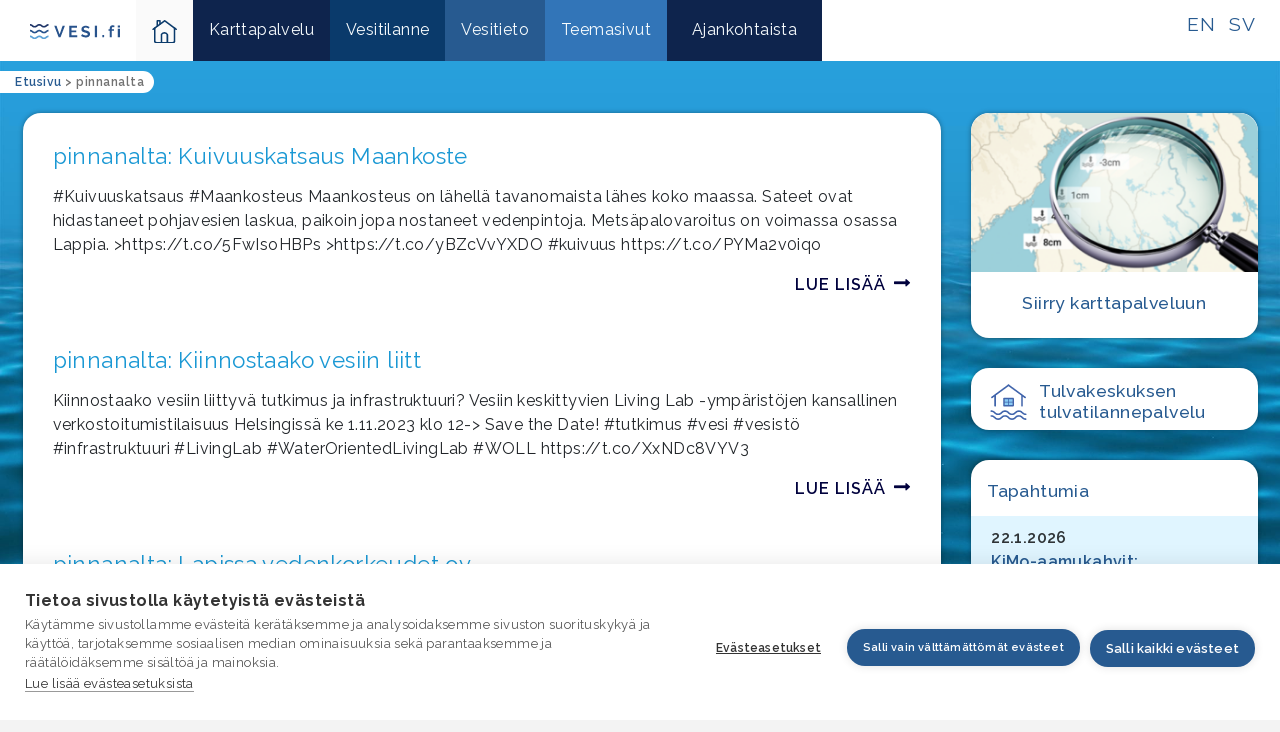

--- FILE ---
content_type: text/html; charset=UTF-8
request_url: https://www.vesi.fi/twiittikategoria/pinnanalta/?post_type=tweetti
body_size: 7560
content:
<!DOCTYPE html><html lang="fi"><head><meta charset="UTF-8"><meta http-equiv="X-UA-Compatible" content="IE=edge"><meta name="viewport" content="width=device-width, initial-scale=1"><link rel="stylesheet" media="print" onload="this.onload=null;this.media='all';" id="ao_optimized_gfonts" href="https://fonts.googleapis.com/css?family=Raleway%3A400%2C500%2C600%2C700&amp;display=swap"><link media="all" href="https://www.vesi.fi/wp-content/cache/autoptimize/css/autoptimize_01dd300356165ca1892ac5ad2235dfca.css" rel="stylesheet"><title>pinnanalta | Vesi.fi</title> <script type="text/javascript">function theChampLoadEvent(e){var t=window.onload;if(typeof window.onload!="function"){window.onload=e}else{window.onload=function(){t();e()}}}</script> <script type="text/javascript">var theChampDefaultLang = 'fi', theChampCloseIconPath = 'https://www.vesi.fi/wp-content/plugins/super-socializer/images/close.png';</script> <script>var theChampSiteUrl = 'https://www.vesi.fi', theChampVerified = 0, theChampEmailPopup = 0, heateorSsMoreSharePopupSearchText = 'Search';</script> <script>var theChampSharingAjaxUrl = 'https://www.vesi.fi/wp-admin/admin-ajax.php', heateorSsFbMessengerAPI = 'https://www.facebook.com/dialog/send?app_id=595489497242932&display=popup&link=%encoded_post_url%&redirect_uri=%encoded_post_url%',heateorSsWhatsappShareAPI = 'web', heateorSsUrlCountFetched = [], heateorSsSharesText = 'Shares', heateorSsShareText = 'Share', theChampPluginIconPath = 'https://www.vesi.fi/wp-content/plugins/super-socializer/images/logo.png', theChampSaveSharesLocally = 0, theChampHorizontalSharingCountEnable = 0, theChampVerticalSharingCountEnable = 0, theChampSharingOffset = -10, theChampCounterOffset = -10, theChampMobileStickySharingEnabled = 0, heateorSsCopyLinkMessage = "Link copied.";
		var heateorSsHorSharingShortUrl = "https://www.vesi.fi/tweetti/pinnanalta-kuivuuskatsaus-maankoste/";var heateorSsVerticalSharingShortUrl = "https://www.vesi.fi/tweetti/pinnanalta-kuivuuskatsaus-maankoste/";</script> <meta name="description" content="Syken hydrologit" /><meta name="robots" content="noindex, max-image-preview:large" /><link rel="canonical" href="https://www.vesi.fi/twiittikategoria/pinnanalta/" /><link rel="next" href="https://www.vesi.fi/twiittikategoria/pinnanalta/page/2/" /><meta name="generator" content="All in One SEO (AIOSEO) 4.9.3" /> <script type="application/ld+json" class="aioseo-schema">{"@context":"https:\/\/schema.org","@graph":[{"@type":"BreadcrumbList","@id":"https:\/\/www.vesi.fi\/twiittikategoria\/pinnanalta\/#breadcrumblist","itemListElement":[{"@type":"ListItem","@id":"https:\/\/www.vesi.fi#listItem","position":1,"name":"Home","item":"https:\/\/www.vesi.fi","nextItem":{"@type":"ListItem","@id":"https:\/\/www.vesi.fi\/twiittikategoria\/pinnanalta\/#listItem","name":"pinnanalta"}},{"@type":"ListItem","@id":"https:\/\/www.vesi.fi\/twiittikategoria\/pinnanalta\/#listItem","position":2,"name":"pinnanalta","previousItem":{"@type":"ListItem","@id":"https:\/\/www.vesi.fi#listItem","name":"Home"}}]},{"@type":"CollectionPage","@id":"https:\/\/www.vesi.fi\/twiittikategoria\/pinnanalta\/#collectionpage","url":"https:\/\/www.vesi.fi\/twiittikategoria\/pinnanalta\/","name":"pinnanalta | Vesi.fi","description":"Syken hydrologit","inLanguage":"fi","isPartOf":{"@id":"https:\/\/www.vesi.fi\/#website"},"breadcrumb":{"@id":"https:\/\/www.vesi.fi\/twiittikategoria\/pinnanalta\/#breadcrumblist"}},{"@type":"Organization","@id":"https:\/\/www.vesi.fi\/#organization","name":"Vesi.fi, Suomen ymp\u00e4rist\u00f6keskus","description":"Vesiaiheisen tutkitun tiedon l\u00e4hde","url":"https:\/\/www.vesi.fi\/","logo":{"@type":"ImageObject","url":"https:\/\/www.vesi.fi\/wp-content\/uploads\/2019\/02\/logo-SYKE.jpg","@id":"https:\/\/www.vesi.fi\/twiittikategoria\/pinnanalta\/#organizationLogo","width":561,"height":196,"caption":"Logo: Syke"},"image":{"@id":"https:\/\/www.vesi.fi\/twiittikategoria\/pinnanalta\/#organizationLogo"}},{"@type":"WebSite","@id":"https:\/\/www.vesi.fi\/#website","url":"https:\/\/www.vesi.fi\/","name":"Vesi.fi","description":"Vesiaiheisen tutkitun tiedon l\u00e4hde","inLanguage":"fi","publisher":{"@id":"https:\/\/www.vesi.fi\/#organization"}}]}</script> <link href='https://fonts.gstatic.com' crossorigin='anonymous' rel='preconnect' /><link rel="alternate" type="application/rss+xml" title="Syöte: Vesi.fi &raquo; pinnanalta Twiitin kategoria" href="https://www.vesi.fi/twiittikategoria/pinnanalta/feed/" /> <script type="text/javascript" src="https://www.vesi.fi/wp-includes/js/jquery/jquery.min.js?ver=3.7.1" id="jquery-core-js"></script> <script type="text/javascript" src="https://www.vesi.fi/wp-includes/js/jquery/jquery-migrate.min.js?ver=3.4.1" id="jquery-migrate-js"></script> <script type="text/javascript" src="https://www.vesi.fi/wp-content/plugins/DaddySanasto/js/jquery.mark.min.js?ver=2790eaf34bfb2f1c561222318ae4aa9f" id="jquery-mark-js-js"></script> <script type="text/javascript" id="daddysanasto-js-extra">var daddysanasto_object = {"ajax_url":"https://www.vesi.fi/wp-admin/admin-ajax.php"};
//# sourceURL=daddysanasto-js-extra</script> <script type="text/javascript" src="https://www.vesi.fi/wp-content/plugins/DaddySanasto/js/daddysanasto.js?ver=2790eaf34bfb2f1c561222318ae4aa9f" id="daddysanasto-js"></script> <script type="text/javascript" id="daddysanastoext-js-extra">var daddysanastoext_object = {"ajax_url":"https://www.vesi.fi/wp-admin/admin-ajax.php"};
//# sourceURL=daddysanastoext-js-extra</script> <script type="text/javascript" src="https://www.vesi.fi/wp-content/plugins/DaddySanastoExternal/js/daddysanastoext.js?ver=2790eaf34bfb2f1c561222318ae4aa9f" id="daddysanastoext-js"></script> <script type="text/javascript" id="equal-height-columns-js-extra">var equalHeightColumnElements = {"element-groups":{"1":{"selector":".ajankohtaista-nostot-col","breakpoint":768},"2":{"selector":".vesitilanne-nosto-content","breakpoint":768},"3":{"selector":".ajankohtaista-nosto-content","breakpoint":768},"4":{"selector":".nosto-img-container","breakpoint":768},"5":{"selector":".map-block-content","breakpoint":300},"6":{"selector":".carousel-eqh-2","breakpoint":879},"7":{"selector":".eqh-ccol","breakpoint":768}}};
//# sourceURL=equal-height-columns-js-extra</script> <script type="text/javascript" src="https://www.vesi.fi/wp-content/plugins/equal-height-columns/public/js/equal-height-columns-public.js?ver=1.2.1" id="equal-height-columns-js"></script> <link rel="https://api.w.org/" href="https://www.vesi.fi/wp-json/" /><link rel="EditURI" type="application/rsd+xml" title="RSD" href="https://www.vesi.fi/xmlrpc.php?rsd" /> <script>/*var scripts = document.getElementsByTagName("script");
for (var i = 0; i < scripts.length; i++) {
	
	if(scripts[i].dataset.consent != undefined){
		var string = scripts[i].dataset.consent;
		var substring = 'analytics';
		console.log(string.toLowerCase());
  		if (string.toLowerCase().indexOf(substring.toLowerCase()) != -1){
  			console.log('found');
  			scripts[i].dataset.consent ='analytics';
  			scripts[i].setAttribute('data-consent', 'analytics');
  		}
	}
}*/</script> <script src="https://cdn.cookiehub.eu/c2/7556fd94.js"></script> <script type="text/javascript">document.addEventListener("DOMContentLoaded", function(event) {
var cpm = {};
window.cookiehub.load(cpm);
});</script></head><body data-rsssl=1 class="p-ndx"><nav id="skip" aria-label="Sivun sisäisten oikoteiden valikko"><a href="#paavalikko">Siirry päävalikkoon</a><a href="#maincontent">Siirry pääsisältöön</a><a href="#footer">Siirry alatunnisteeseen</a></nav><div class="container-fluid navi-container"><nav class="navbar navbar-expand-md" style="" role="navigation" aria-label="Päävalikko" id="paavalikko"> <a class="navbar-brand" href="https://www.vesi.fi"><img src="https://www.vesi.fi/wp-content/uploads/2022/09/vesi-fi-logo.svg" class="img-fluid" alt="Vesi.fi logo" aria-label="Etusivulle"></a> <button class="navbar-toggler" type="button" data-toggle="collapse" data-target="#mainNavi" aria-controls="mainNavi" aria-expanded="false" aria-label="Päävalikon avaaminen mobiililaitteessa"><span class="navbar-toggler-icon"><i class="fa fa-bars"></i></button><a class="lang-link" href="https://www.vesi.fi/sv/">SV</a> <a class="lang-link" href="https://www.vesi.fi/en/">EN</a><div id="mainNavi" class="collapse navbar-collapse"><ul id="main-menu" class="navbar-nav mr-auto"><li id="menu-item-etusivu" class="menu-item menu-item-type-post_type menu-item-object-page menu-item-etusivu"> <a href="https://www.vesi.fi" aria-label="Takaisin kotisivulle-ikoni"><img src="https://www.vesi.fi/wp-content/themes/syke_vesi_theme/images/home-ikoni-link-internal-css.svg" alt="Takaisin kotisivulle-ikoni" class="img-fluid home-icon"/></li><li id="menu-item-14956" class="menu-item-karttapalvelu menu-item menu-item-type-custom menu-item-object-custom menu-item-14956"><a href="https://www.vesi.fi/karttapalvelu">Karttapalvelu</a></li><li id="menu-item-14957" class="menu-item-vesitilanne menu-item menu-item-type-custom menu-item-object-custom menu-item-14957"><a href="https://www.vesi.fi/vesitilanne/">Vesitilanne</a></li><li id="menu-item-14958" class="menu-item-vesitieto menu-item menu-item-type-custom menu-item-object-custom menu-item-14958"><a href="https://www.vesi.fi/vesitieto/">Vesitieto</a></li><li id="menu-item-14960" class="menu-item-ajankohtaista menu-item menu-item-type-custom menu-item-object-custom menu-item-14960"><a href="https://www.vesi.fi/teemasivut/">Teemasivut</a></li><li id="menu-item-14959" class="menu-item-asiakaspalvelu menu-item menu-item-type-custom menu-item-object-custom menu-item-14959"><a href="https://www.vesi.fi/artikkelit/">Ajankohtaista</a></li></ul></div></nav></div><div class="container-fluid frontpage-content ndx"><nav class="breadcrumbs" typeof="BreadcrumbList" vocab="http://schema.org/" role="navigation" aria-label="Murupolku-navikaatio"> <span property="itemListElement" typeof="ListItem"><a property="item" typeof="WebPage" title="Go to Vesi.fi." href="https://www.vesi.fi" class="home" ><span property="name">Etusivu</span></a><meta property="position" content="1"></span> &gt; <span property="itemListElement" typeof="ListItem"><span property="name">pinnanalta</span><meta property="position" content="2"></span></nav><div class="container"><div class="row"><main class="col-sm-8 col-lg-9" role="main" id="maincontent"><div class="block"><div class="artikkelin-listaus-nosto"><h3>pinnanalta:  Kuivuuskatsaus Maankoste</h3><p>#Kuivuuskatsaus #Maankosteus Maankosteus on lähellä tavanomaista lähes koko maassa. Sateet ovat hidastaneet pohjavesien laskua, paikoin jopa nostaneet vedenpintoja. Metsäpalovaroitus on voimassa osassa Lappia. &gt;https://t.co/5FwIsoHBPs &gt;https://t.co/yBZcVvYXDO #kuivuus https://t.co/PYMa2v0iqo</p><p><a href="https://www.vesi.fi/tweetti/pinnanalta-kuivuuskatsaus-maankoste/" class="nostolinkki">Lue lisää</a></p></div><div class="artikkelin-listaus-nosto"><h3>pinnanalta: Kiinnostaako vesiin liitt</h3><p>Kiinnostaako vesiin liittyvä tutkimus ja infrastruktuuri? Vesiin keskittyvien Living Lab -ympäristöjen kansallinen verkostoitumistilaisuus Helsingissä ke 1.11.2023 klo 12-&gt; Save the Date! #tutkimus #vesi #vesistö #infrastruktuuri #LivingLab #WaterOrientedLivingLab #WOLL https://t.co/XxNDc8VYV3</p><p><a href="https://www.vesi.fi/tweetti/pinnanalta-kiinnostaako-vesiin-liitt/" class="nostolinkki">Lue lisää</a></p></div><div class="artikkelin-listaus-nosto"><h3>pinnanalta: Lapissa vedenkorkeudet ov</h3><p>Lapissa vedenkorkeudet ovat monin paikoin varsin alhaisia, muualla maassa järvien ja jokien vesitilanne on yleisesti ottaen vuodenaikaan nähden tavanomainen, mutta alueellista vaihtelua on paljon. #vesitilanne https://t.co/FrvEXBJ2rK</p><p><a href="https://www.vesi.fi/tweetti/pinnanalta-lapissa-vedenkorkeudet-ov/" class="nostolinkki">Lue lisää</a></p></div><div class="artikkelin-listaus-nosto"><h3>pinnanalta: KuivuuskatsausMaankosteus</h3><p>#Kuivuuskatsaus Maankosteus on lähellä tavanomaista koko maassa, vain pohjoisimmassa Lapissa on vielä erittäin kuivaa. Sateet ovat hidastaneet pohjavesien laskua. Metsäpalovaroitus on voimassa Keski-Lapissa. &gt;https://t.co/NVx02I5ALh &gt;https://t.co/EPsYyMZURd #kuivuus https://t.co/XQKOVdLrNr</p><p><a href="https://www.vesi.fi/tweetti/pinnanalta-kuivuuskatsausmaankosteus/" class="nostolinkki">Lue lisää</a></p></div><div class="artikkelin-listaus-nosto"><h3>pinnanalta: KuivuuskatsausMaaperä on</h3><p>#Kuivuuskatsaus Maaperä on erittäin kuivaa Lounais-, Etelä- ja Keski-Suomessa. Pienet pohjavesialueet ovat laskeneet jyrkästi, rengaskaivoja kuivunut. Metsäpalovaroitus jatkuu osassa maata. Sateet helpottavat tilannetta. &gt;https://t.co/5FwIsoHBPs &gt;https://t.co/yBZcVvYXDO #kuivuus https://t.co/tMFUmCyIok</p><p><a href="https://www.vesi.fi/tweetti/pinnanalta-kuivuuskatsausmaapera-on/" class="nostolinkki">Lue lisää</a></p></div><div class="artikkelin-listaus-nosto"><h3>pinnanalta: KuivuuskatsausMetsäpalov</h3><p>#Kuivuuskatsaus Metsäpalovaroitus jatkuu koko maassa. Tulevien päivien sadekuurot voivat muuttaa tilannetta. Maaperä on kuivaa etenkin Lounais-, Etelä- ja Keski-Suomessa. Pohjavesialueet ovat keskiarvon lähellä, mutta laskevat. &gt;https://t.co/NVx02I5ALh &gt;https://t.co/EPsYyMZURd https://t.co/YCfe2nODJi</p><p><a href="https://www.vesi.fi/tweetti/pinnanalta-kuivuuskatsausmetsapalov/" class="nostolinkki">Lue lisää</a></p></div><div class="artikkelin-listaus-nosto"><h3>pinnanalta: LounaisSuomessa jokien ve</h3><p>Lounais-Suomessa jokien vesitilanne on vähävetinen. Esim. Uskalan- ja Perniönjoen vedenpinta on alempana kuin kertaakaan aikaisemmin kesäkuun puolivälissä havaintojaksojensa aikana. Runsaiden sateiden todennäköisyys on vähäinen seuraavankin viikon aikana. #vesitilanne #kuivuus</p><p><a href="https://www.vesi.fi/tweetti/pinnanalta-lounaissuomessa-jokien-ve/" class="nostolinkki">Lue lisää</a></p></div><div class="artikkelin-listaus-nosto"><h3>pinnanalta: Maaperän kuivuminen jatk</h3><p>Maaperän kuivuminen jatkuu suurimmassa osassa maata. Pohjaveden korkeuskin laskee niin pienissä kuin isoissa muodostelmissa. https://t.co/NVx02I5ALh #kuivuustilanne #maaperä #pohjavesi</p><p><a href="https://www.vesi.fi/tweetti/pinnanalta-maaperan-kuivuminen-jatk/" class="nostolinkki">Lue lisää</a></p></div><div class="artikkelin-listaus-nosto"><h3>pinnanalta: Suomen ympäristökeskus</h3><p>Suomen ympäristökeskus @SYKEinfo: &#8221;Pitääkö Suomessa alkaa totutella entistä kuivempiin kesiin? @SYKEinfo:n Kimmo Söderholmin mukaan sen mahdollisuuteen kannattaa ainakin varautua.&#8221; &gt; https://t.co/v4Cfcv3GqF #kuivuustilanne #metsäpalot #maankosteus #pohjavesi #kesä</p><p><a href="https://www.vesi.fi/tweetti/pinnanalta-suomen-ymparistokeskus-6/" class="nostolinkki">Lue lisää</a></p></div><div class="artikkelin-listaus-nosto"><h3>pinnanalta: Yksittäiset kaivot voiva</h3><p>Yksittäiset kaivot voivat kuivua ja @VarsinaisELY suositteleekin pidättäytymistä ylimääräisestä vedenkäytöstä, kuten nurmikon kastelusta tai auton pesusta. #kuivuustilanne #maaperä #pohjavesi https://t.co/2GwPrm2m9g</p><p><a href="https://www.vesi.fi/tweetti/pinnanalta-yksittaiset-kaivot-voiva/" class="nostolinkki">Lue lisää</a></p></div><div class="artikkelin-listaus-nosto"><h3>pinnanalta: Osassa maata kärsitään</h3><p>Osassa maata kärsitään tänä kesänä maaperän kuivuudesta tai pohjaveden pinnan laskemisesta. Metsäpalovaroitus on jo voimassa lähes koko maassa! #Tulvakeskus-tiedote: https://t.co/9wIK85BhQD @SYKEinfo &amp; @meteorologit #kuivuustilanne #metsäpalo #maaperä #pohjavesi https://t.co/C08d3nNwhn</p><p><a href="https://www.vesi.fi/tweetti/pinnanalta-osassa-maata-karsitaan/" class="nostolinkki">Lue lisää</a></p></div><div class="artikkelin-listaus-nosto"><h3>pinnanalta: iloniemessaoon Kiitos pal</h3><p>@iloniemessaoon Kiitos palautteesta! Aina mukava kuulla, että palvelusta on ollut hyötyä. Yritetään tehdä parhaamme, että jatkossakin ennusteista on apua!</p><p><a href="https://www.vesi.fi/tweetti/pinnanalta-iloniemessaoon-kiitos-pal/" class="nostolinkki">Lue lisää</a></p></div></div></main><aside class="col-sm-4 col-lg-3 sidebar" role="complementary"><div class="block no-padding"><div style="padding:0"><div><a href="//www.vesi.fi/karttapalvelu/" aria-hidden="true"><img decoding="async" src="//www.vesi.fi/wp-content/uploads/2019/09/vesifi_demo-suurennoslasi2x.png" class="img-fluid img-responsive img-fluid img-responsive img-fluid" alt="Karttalinkki"></a></div><h3 class="text-center"><a href="//www.vesi.fi/karttapalvelu/" aria-label="Siirry karttapalveluun, siirryt palveluun, joka ei ole saavutettava.">Siirry karttapalveluun</a></h3></div></div><div class="block tktt"><h3 class="tilannetiedoteotsikko"><a href="//www.vesi.fi/tulvatilanne/" aria-label="Tulvakeskuksen tulvatilannepalvelu"><img decoding="async" src="https://www.vesi.fi/wp-content/themes/syke_vesi_theme/images/TVK_ikoni.svg" class="img-fluid tyokalut-ikoni img-responsive img-fluid" alt="Tilannetiedote-ikoni"> Tulvakeskuksen tulvatilanne&shy;palvelu</a></h3></div><div class="block no-padding nrtp"><div style="padding:0;margin-bottom:0;" class="tk-widget"><h3 class="pl-3 pr-2 tk-widget-title">Tapahtumia</h3><div class="tk-widget-row"><div class="tk-widget-date">22.1.2026</div><a href="https://www.vesi.fi/tapahtumakalenteri/kimo-aamukahvit-hiekkarantojen-ennallistaminen-osana-jarven-monimuotoisuutta-22-01-2026/" class="tk-widget-link">KiMo-aamukahvit: Hiekkarantojen ennallistaminen osana järven monimuotoisuutta</a></div><div class="tk-widget-row"><div class="tk-widget-date"></div><a href="https://www.vesi.fi/tapahtumakalenteri/ymparistoalan-erikoisammattitutkinto-vesihuollon-osaamisala-helsinki-25-01-2026/" class="tk-widget-link">Ympäristöalan erikoisammattitutkinto – vesihuollon osaamisala, Helsinki</a></div><div class="tk-widget-row"><div class="tk-widget-date">26.1.2026</div><a href="https://www.vesi.fi/tapahtumakalenteri/vesihuoltolaki-uudistuu-mika-muuttuu-26-01-2026/" class="tk-widget-link">Vesihuoltolaki uudistuu &#8211; mikä muuttuu?</a></div><h4 class="tk-widget-more-link p-2 pl-3 pr-3 text-right"><a href="https://www.vesi.fi/tapahtumakalenteri/">Siirry kalenteriin</a></h4></div></div><div class="block no-padding nrtp pb-0"><div style="padding:0;margin:0"><div><a href="//www.vesi.fi/vesikirje/" title="Vesikirje – uutisia Suomesta ja maailmalta"><img decoding="async" src="//www.vesi.fi/wp-content/uploads/2021/10/sidebar-tilaa-vesikirje.jpg" class="img-fluid img-responsive d-block img-responsive img-fluid" alt="Vesikirje – uutisia Suomesta ja maailmalta"></a></div></div></div></aside></div></div></div><footer class="container-fluid footer" aria-label="Footer" id="footer"><div class="container"><div class="footer-content bg-blue position-relative"><div class="row"><div class="col-12 col-md-4"><h4>VESI.fi</h4><p>Vesi.fi on vesiaiheisen tutkitun tiedon lähde, joka palvelee sekä kansalaisia että eri alojen asiantuntijoita. Tietosisällön sivustolle tuottavat Suomen ympäristökeskus, Lupa- ja valvontavirasto, Elinvoimakeskukset, Ilmatieteen laitos ja Tulvakeskus yhteistyössä vesialan asiantuntijaorganisaatioiden kanssa.</p></div><div class="col-12 col-md-4"><h4>ASIAKASPALVELU</h4><div class="row"><div class="col-12"><p><p><strong>SÄHKÖPOSTI</strong><br /> <a href="mailto:asiakaspalvelu.ymparisto@lvv.fi" style="font-weight:500">asiakaspalvelu.ymparisto@lvv.fi</a></p><p><strong>PUHELIN</strong><br /> 0295 256 920<br /> (Ma–pe 9–15) <br /> <span class="small">Puhelun hinta pvm/mpm</span></p><p><strong>CHAT</strong><br /> Chat on virastomuutosten takia toistaiseksi suljettu, ja sähköposteihin vastaamisessa voi esiintyä viivettä viikoilla 1 ja 2.</p></div></div></div><div class="col-12 col-md-4"><p><a href="https://www.vesi.fi">Etusivu</a></p><p><a href="https://www.vesi.fi/karttapalvelu/">Karttapalvelu</a></p><p><a href="https://www.vesi.fi/vesitilanne/">Vesitilanne</a></p><p><a href="https://www.vesi.fi/vesitieto/">Vesitieto</a></p><p><a href="https://www.vesi.fi/artikkelit/">Ajankohtaista</a></p><p><a href="https://www.vesi.fi/asiakaspalvelu/">Asiakaspalvelu</a></p></div><div class="col-12 col-md-4 mt-4"><p>Sivuston <a href="#" class="cookiehublink">evästeasetukset</a>, <a href="//www.vesi.fi/tietoa-evasteista/" target="_blank">tietoa evästeistä</a>, <a href="//vesi.fi/tietosuojailmoitus" target="_blank">tietosuojailmoitus</a> ja <br /><a href="//www.vesi.fi/saavutettavuusseloste/" target="_blank">saavutettavuus­seloste</a>.</p></div><div class="col-12 col-md-4 mt-4"><p><a href="//www.vesi.fi/asiakaspalvelu/">Usein kysytyt kysymykset</a></p><p><a href="//www.vesi.fi/palaute/">Anna palautetta</a></p></div><div class="col-12 col-md-4 mt-4"><p><a href="//www.vesi.fi/asiantuntijan-tyopoyta/" target="_blank">Asiantuntijan työpöytä</a><br /><a href="//www.vesi.fi/medialle/">Medialle</a></p></div></div></div></div><div class="container"><div class="footer-content bg-white"><div class="row"><div class="col-6 offset-3 offset-md-0 col-md align-self-center"><p><a href="https://www.syke.fi/" target="_blank" aria-label="Syke, Suomen Ympäristökeskus"><img decoding="async" src="//www.vesi.fi/wp-content/uploads/2019/02/logo-SYKE.jpg" alt="Syke, Suomen Ympäristökeskuksen logo" class="img-fluid img-responsive img-fluid"></a></p></div><div class="col-6 col-md align-self-center"><p><a href="https://ilmatieteenlaitos.fi/" target="_blank" aria-label="Ilmatieteenlaitos"><img decoding="async" src="//www.vesi.fi/wp-content/uploads/2019/02/logo-ILMATIETEENLAITOS.jpg" alt="Ilmatieteenlaitoksen logo" class="img-fluid img-responsive img-fluid"></a></p></div><div class="col-6 col-md align-self-center"><p><a href="https://www.vesi.fi/tulvakeskus/" target="_blank" aria-label="tulvakeskus"><img decoding="async" src="//www.vesi.fi/wp-content/uploads/2019/02/logo-TULVAKESKUS.jpg" alt="Tulvakeskuksen logo" class="img-fluid img-responsive img-fluid"></a></p></div><div class="col-6 col-md align-self-center"><p><a href="https://elinvoimakeskus.fi/" target="_blank" aria-label="Elinvoimakeskus"><img decoding="async" src="https://www.vesi.fi/wp-content/uploads/2026/01/elinvoimakeskus-rgb-fi.svg" alt="Elinvoimakeskus logo " class="img-fluid img-responsive img-fluid"></a></p></div><div class="col-6 col-md align-self-center"><p><a href="https://lvv.fi/" target="_blank" aria-label="Lupa- ja valvontavirasto"><img decoding="async" src="//www.vesi.fi/wp-content/uploads/2026/01/lvv-logo-fi.svg" alt="Lupa- ja valvontavirasto logo " class="img-fluid img-responsive img-fluid"></a></p></div></div></div></div></footer><div class="chatbtn" id="chatbtn"><img src="https://www.vesi.fi/wp-content/themes/syke_vesi_theme/images/chat-icon.svg" class="img-fluid chaticon d-none"/></div><div class="modal fade" id="chatModal" tabindex="-1" role="dialog" aria-labelledby="chat-palvelun ikkuna" aria-hidden="true"><div class="modal-dialog" role="document"><div class="modal-content"> <button type="button" class="close" data-dismiss="modal" aria-label="Close"><span aria-hidden="true">×</span></button><div class="modal-body" id="chatmodalbody"></div></div></div></div> <script type="speculationrules">{"prefetch":[{"source":"document","where":{"and":[{"href_matches":"/*"},{"not":{"href_matches":["/wp-*.php","/wp-admin/*","/wp-content/uploads/*","/wp-content/*","/wp-content/plugins/*","/wp-content/themes/syke_vesi_theme/*","/*\\?(.+)"]}},{"not":{"selector_matches":"a[rel~=\"nofollow\"]"}},{"not":{"selector_matches":".no-prefetch, .no-prefetch a"}}]},"eagerness":"conservative"}]}</script> <script type="text/javascript" src="https://www.vesi.fi/wp-includes/js/dist/hooks.min.js?ver=dd5603f07f9220ed27f1" id="wp-hooks-js"></script> <script type="text/javascript" src="https://www.vesi.fi/wp-includes/js/dist/i18n.min.js?ver=c26c3dc7bed366793375" id="wp-i18n-js"></script> <script type="text/javascript" id="wp-i18n-js-after">wp.i18n.setLocaleData( { 'text direction\u0004ltr': [ 'ltr' ] } );
//# sourceURL=wp-i18n-js-after</script> <script type="text/javascript" src="https://www.vesi.fi/wp-content/plugins/contact-form-7/includes/swv/js/index.js?ver=6.1.4" id="swv-js"></script> <script type="text/javascript" id="contact-form-7-js-translations">( function( domain, translations ) {
	var localeData = translations.locale_data[ domain ] || translations.locale_data.messages;
	localeData[""].domain = domain;
	wp.i18n.setLocaleData( localeData, domain );
} )( "contact-form-7", {"translation-revision-date":"2023-06-29 04:22:44+0000","generator":"GlotPress\/4.0.3","domain":"messages","locale_data":{"messages":{"":{"domain":"messages","plural-forms":"nplurals=2; plural=n != 1;","lang":"fi"},"Error:":["Virhe:"]}},"comment":{"reference":"includes\/js\/index.js"}} );
//# sourceURL=contact-form-7-js-translations</script> <script type="text/javascript" id="contact-form-7-js-before">var wpcf7 = {
    "api": {
        "root": "https:\/\/www.vesi.fi\/wp-json\/",
        "namespace": "contact-form-7\/v1"
    },
    "cached": 1
};
//# sourceURL=contact-form-7-js-before</script> <script type="text/javascript" src="https://www.vesi.fi/wp-content/plugins/contact-form-7/includes/js/index.js?ver=6.1.4" id="contact-form-7-js"></script> <script type="text/javascript" id="power-bi-main-js-extra">var powerBiEmbed = {"rest_url":"https://www.vesi.fi/wp-json/powerbi/v1","mobile_breakpoint":""};
//# sourceURL=power-bi-main-js-extra</script> <script type="text/javascript" src="https://www.vesi.fi/wp-content/plugins/embed-power-bi/assets/js/powerbi.min.js?ver=1708079014" id="power-bi-main-js"></script> <script type="text/javascript" src="https://www.vesi.fi/wp-content/plugins/embed-power-bi/assets/js/powerbi-report.js?ver=1708079014" id="power-bi-report-js"></script> <script type="text/javascript" src="https://www.vesi.fi/wp-content/plugins/embed-power-bi/assets/js/url-search-params-polyfill.js?ver=1708079014" id="url-search-params-polyfill-js"></script> <script type="text/javascript" src="https://www.vesi.fi/wp-content/themes/syke_vesi_theme/js/popper.min.js?ver=3.3.1" id="popper-js"></script> <script type="text/javascript" src="https://www.vesi.fi/wp-content/themes/syke_vesi_theme/js/bootstrap.min.js?ver=4.2.1" id="bootstrap-script-js"></script> <script type="text/javascript" src="https://www.vesi.fi/wp-content/themes/syke_vesi_theme/js/bootstrap-slider.min.js?ver=11.0.2" id="bootstrapslider-script-js"></script> <script type="text/javascript" id="main-script-js-extra">var frontend_data = {"ustr":"https://www.vesi.fi/wp-admin/admin-ajax.php","dajax_nonce":"85650632b6","theme_url":"https://www.vesi.fi/wp-content/themes/syke_vesi_theme","is_paikallisvesitilanne":""};
//# sourceURL=main-script-js-extra</script> <script type="text/javascript" src="https://www.vesi.fi/wp-content/themes/syke_vesi_theme/js/koodit.js?ver=1.1.0" id="main-script-js"></script> <script type="text/javascript" src="https://www.vesi.fi/wp-content/plugins/super-socializer/js/front/social_login/general.js?ver=7.14.5" id="the_champ_ss_general_scripts-js"></script> <script type="text/javascript" src="https://www.vesi.fi/wp-content/plugins/super-socializer/js/front/sharing/sharing.js?ver=7.14.5" id="the_champ_share_counts-js"></script> <script type="text/plain" data-consent="analytics" async="" data-src="https://www.googletagmanager.com/gtag/js?id=G-5CCXQJBBEP"></script> <script type="text/plain" data-consent="analytics">window.dataLayer = window.dataLayer || [];
function gtag(){
	dataLayer.push(arguments);
}
gtag('js', new Date());
gtag('config', "G-5CCXQJBBEP");
console.log('gt conf');</script></body></html>

--- FILE ---
content_type: image/svg+xml
request_url: https://www.vesi.fi/wp-content/uploads/2026/01/elinvoimakeskus-rgb-fi.svg
body_size: 2132
content:
<?xml version="1.0" encoding="UTF-8"?>
<svg id="Layer_1" data-name="Layer 1" xmlns="http://www.w3.org/2000/svg" viewBox="0 0 1965.61 609.45">
  <defs>
    <style>
      .cls-1 {
        fill: #00145a;
      }

      .cls-2 {
        fill: #f56b14;
      }

      .cls-3 {
        fill: #a3af31;
      }
    </style>
  </defs>
  <path class="cls-1" d="M385.7,382.87c-13.4,0-24.25-10.85-24.25-24.24s10.85-24.25,24.25-24.25,24.24,10.86,24.24,24.25-10.85,24.24-24.24,24.24M323.21,320.24v22.86c1.04,33.57,28.66,60.58,62.48,60.58s61.48-27.04,62.48-60.66v-22.78h-124.96Z"/>
  <path class="cls-3" d="M448.18,405.72v39.48h-124.96v-39.48c16.19,15.67,38.22,25.35,62.48,25.35s46.29-9.67,62.48-25.35"/>
  <path class="cls-1" d="M289.21,383.28c-33.66,0-61.1,26.59-62.48,59.9-1.38-33.32-28.82-59.9-62.48-59.9,0,34.5,27.93,62.47,62.41,62.54h0s.05,0,.06,0h.07c34.48-.08,62.41-28.05,62.41-62.55Z"/>
  <path class="cls-2" d="M289.21,320.24c-33.66,0-61.1,26.59-62.48,59.9-1.38-33.32-28.82-59.9-62.48-59.9,0,34.5,27.93,62.47,62.41,62.55h.14c34.48-.08,62.41-28.05,62.41-62.55Z"/>
  <path class="cls-2" d="M388.73,166.65c6.92,27.71,24.19,49.45,50.63,57.46,2.97.9,3.08,5.11.1,5.99-26.35,7.83-43.58,29.31-50.76,56.78-.81,3.1-5.2,3.1-6.01,0-7.18-27.48-24.4-48.96-50.76-56.78-2.98-.88-2.87-5.1.1-5.99,26.44-8.01,43.71-29.74,50.63-57.46.8-3.2,5.27-3.2,6.07,0"/>
  <path class="cls-3" d="M289.21,289.21h-73.54c6.81-37.33,36.25-66.84,73.54-73.75v73.75Z"/>
  <path class="cls-1" d="M289.21,183.41v-19.16h-124.96v124.96h19.38c7.37-54.81,50.8-98.32,105.58-105.8"/>
  <g>
    <path class="cls-1" d="M1770.17,357.88c-10.4,0-18.58-2.36-24.55-7.07-5.97-4.71-9.18-11.29-9.65-19.72h20.45c.62,3.31,2.1,5.75,4.45,7.32,2.35,1.58,5.76,2.36,10.22,2.36,6.93,0,10.39-1.95,10.39-5.83,0-1.57-.52-2.83-1.56-3.79-1.04-.95-2.76-1.67-5.14-2.17l-15.48-3.22c-14.18-2.98-21.26-10.09-21.26-21.34,0-7.27,2.74-13.08,8.2-17.42,5.47-4.35,13.02-6.51,22.64-6.51s17.22,2.23,22.76,6.7c5.55,4.47,8.55,10.75,9.01,18.85h-20.45c-.77-3.22-2.14-5.56-4.1-7.01-1.97-1.44-4.84-2.17-8.6-2.17-3.08,0-5.45.45-7.11,1.36-1.65.91-2.48,2.27-2.48,4.1,0,1.32.5,2.44,1.5,3.35,1,.91,2.5,1.57,4.5,1.98l15.95,3.35c7.39,1.57,12.82,4.13,16.29,7.69,3.47,3.56,5.2,8.35,5.2,14.39,0,7.78-2.68,13.86-8.03,18.23-5.36,4.38-13.08,6.58-23.16,6.58"/>
    <path class="cls-1" d="M1671.6,357.75c-9.93,0-19.77-2.74-24.93-8.25-5.16-5.5-7.74-13-7.74-22.51v-45.03h21.25v40.56c0,5.04,1.17,8.79,3.52,11.22,2.35,2.44,5.91,3.66,10.69,3.66s8.82-1.34,11.44-4.03c2.61-2.69,3.93-6.56,3.93-11.6v-39.81h21.25v52.09h10.4v22.33h-21.26v-12.4s-4.12,7.31-9.9,10.17c-4.11,2.03-8.44,3.6-18.15,3.6"/>
    <path class="cls-1" d="M789.37,280.61c9.93,0,19.77,2.74,24.93,8.25,5.16,5.5,7.74,13,7.74,22.51v45.03h-21.25v-40.56c0-5.04-1.17-8.79-3.52-11.22-2.35-2.44-5.91-3.66-10.69-3.66s-8.82,1.34-11.44,4.03c-2.61,2.69-3.93,6.56-3.93,11.6v39.81h-21.25v-52.09h-10.4v-22.33h21.26v12.4s4.12-7.31,9.9-10.17c4.11-2.03,8.44-3.6,18.15-3.6"/>
    <polygon class="cls-1" points="1552.99 356.39 1552.99 252.2 1574.25 252.2 1574.25 306.4 1574.71 306.4 1599.9 281.97 1625.08 281.97 1596.43 309.76 1627.16 356.39 1602.44 356.39 1581.41 323.64 1574.25 329.85 1574.25 356.39 1552.99 356.39"/>
    <path class="cls-1" d="M1504.02,357.88c-10.39,0-18.58-2.36-24.55-7.07-5.97-4.71-9.18-11.29-9.64-19.72h20.44c.62,3.31,2.1,5.75,4.45,7.32,2.34,1.58,5.75,2.36,10.22,2.36,6.93,0,10.4-1.95,10.4-5.83,0-1.57-.52-2.83-1.56-3.79-1.04-.95-2.75-1.67-5.14-2.17l-15.48-3.22c-14.17-2.98-21.25-10.09-21.25-21.34,0-7.27,2.73-13.08,8.2-17.42,5.46-4.35,13.01-6.51,22.64-6.51s17.21,2.23,22.76,6.7c5.55,4.47,8.55,10.75,9.01,18.85h-20.45c-.77-3.22-2.14-5.56-4.1-7.01-1.96-1.44-4.83-2.17-8.6-2.17-3.08,0-5.45.45-7.1,1.36-1.66.91-2.49,2.27-2.49,4.1,0,1.32.5,2.44,1.51,3.35,1,.91,2.5,1.57,4.5,1.98l15.94,3.35c7.39,1.57,12.83,4.13,16.29,7.69,3.47,3.56,5.19,8.35,5.19,14.39,0,7.78-2.68,13.86-8.03,18.23-5.35,4.38-13.08,6.58-23.16,6.58"/>
    <path class="cls-1" d="M1454.35,318.18c0-7.85-1.41-14.59-4.21-20.22-2.81-5.62-6.88-9.94-12.19-12.96-5.31-3.02-11.67-4.53-19.06-4.53s-13.96,1.55-19.46,4.65c-5.51,3.1-9.74,7.53-12.71,13.27-2.96,5.75-4.45,12.59-4.45,20.53s1.51,14.82,4.56,20.65c3.04,5.83,7.37,10.34,12.99,13.52,5.62,3.18,12.25,4.77,19.87,4.77,9.4,0,17.13-2.29,23.22-6.88,6.09-4.59,9.86-10.93,11.32-19.04h-21.26c-.92,2.81-2.44,4.86-4.56,6.14-2.12,1.28-5.07,1.92-8.84,1.92-4.7,0-8.48-1.22-11.32-3.66-2.85-2.44-4.7-6.06-5.55-10.85h51.64v-7.32ZM1403.06,310.62c1-4.05,2.85-7.11,5.55-9.18,2.69-2.07,6.16-3.1,10.4-3.1s7.72,1.01,10.23,3.03c2.5,2.03,4.09,5.11,4.79,9.25h-30.96Z"/>
    <polygon class="cls-1" points="1299.56 356.39 1299.56 252.2 1320.81 252.2 1320.81 306.4 1321.28 306.4 1346.46 281.97 1371.64 281.97 1343 309.76 1373.72 356.39 1349 356.39 1327.97 323.64 1320.81 329.85 1320.81 356.39 1299.56 356.39"/>
    <path class="cls-1" d="M1271.38,334.06v-24.19c0-9.59-2.78-16.89-8.32-21.89-5.55-5.01-13.6-7.51-24.15-7.51-9.55,0-17.17,2.15-22.87,6.45-5.7,4.3-9.35,10.66-10.97,19.1h21.03c1.54-5.13,5.85-7.69,12.94-7.69,8.01,0,12.01,3.39,12.01,10.17v2.73h-18.6c-9.09,0-16.08,2-20.97,6.01-4.89,4.01-7.34,9.7-7.34,17.06s2.33,12.79,6.99,17.05c4.65,4.26,12.68,6.39,21,6.39,6.16,0,13.26-1.25,17.23-3.54,7.33-4.22,10.69-10.23,10.69-10.23v12.4h21.26v-22.33h-9.94ZM1251.05,326.5c0,2.64-.73,5.04-2.2,7.19-1.46,2.15-3.49,3.84-6.06,5.09-2.59,1.24-5.56,1.86-8.96,1.86-2.93,0-5.22-.64-6.87-1.92-1.66-1.28-2.49-3.12-2.49-5.52,0-4.71,2.96-7.07,8.89-7.07h17.68v.38Z"/>
    <path class="cls-1" d="M1067.83,356.39v-52.09h-10.39v-22.33h21.25v12.4l-.08,4.93c3.06-9.48,8.53-13.25,12.48-15.67,5.14-3.14,11.24-3.21,17.17-3.03,5.59.17,10.41,1.01,14.38,3.03,3.96,2.03,7.18,4.99,9.65,8.87h.46c5.47-7.94,13.32-11.91,23.57-11.91,9.17,0,16.42,2.85,21.78,8.55,5.35,5.71,8.03,13.36,8.03,22.95v44.28h-21.25v-39.81c0-10.42-4.55-15.63-13.64-15.63s-13.63,5.21-13.63,15.63v39.81h-21.26v-39.81c0-10.42-4.62-15.63-13.86-15.63-4.47,0-7.82,1.29-10.05,3.85-2.24,2.56-3.35,6.49-3.35,11.78v39.81h-21.26Z"/>
    <rect class="cls-1" x="1018.75" y="281.97" width="21.26" height="74.42"/>
    <path class="cls-1" d="M995.76,298.59c-3.08-5.78-7.41-10.25-12.99-13.4-5.58-3.14-12.22-4.71-19.93-4.71s-14.4,1.57-20.1,4.71c-5.7,3.15-10.11,7.61-13.23,13.4-3.12,5.79-4.68,12.61-4.68,20.47s1.56,14.7,4.68,20.53c3.12,5.83,7.52,10.34,13.23,13.52,5.7,3.18,12.36,4.77,19.99,4.77s14.36-1.57,19.99-4.71c5.62-3.15,9.97-7.63,13.05-13.46,3.08-5.83,4.62-12.67,4.62-20.53s-1.54-14.8-4.62-20.59ZM974.91,332.89c-2.81,3.43-6.88,5.14-12.19,5.14s-9.52-1.71-12.36-5.14c-2.85-3.44-4.28-8.05-4.28-13.83s1.43-10.36,4.28-13.71c2.84-3.35,6.97-5.02,12.36-5.02s9.38,1.67,12.19,5.02c2.81,3.35,4.21,7.92,4.21,13.71s-1.41,10.39-4.21,13.83Z"/>
    <polygon class="cls-1" points="864.53 356.39 834.73 281.97 857.26 281.97 875.28 329.48 875.74 329.48 893.3 281.97 915.36 281.97 885.56 356.39 864.53 356.39"/>
    <rect class="cls-1" x="700.85" y="281.97" width="21.26" height="74.42"/>
    <rect class="cls-1" x="657.19" y="252.2" width="21.26" height="104.19"/>
    <polygon class="cls-1" points="636.29 356.39 566.98 356.39 566.98 252.34 636.29 252.34 636.29 272.68 588.7 272.68 588.7 295.89 627.53 295.89 627.53 315.73 588.7 315.73 588.7 336.05 636.29 336.05 636.29 356.39"/>
    <rect class="cls-1" x="700.85" y="252.2" width="20.76" height="20.76"/>
    <rect class="cls-1" x="1019" y="252.2" width="20.76" height="20.76"/>
  </g>
</svg>

--- FILE ---
content_type: image/svg+xml
request_url: https://www.vesi.fi/wp-content/uploads/2026/01/lvv-logo-fi.svg
body_size: 2224
content:
<?xml version="1.0" encoding="UTF-8"?>
<svg id="Layer_1" xmlns="http://www.w3.org/2000/svg" version="1.1" viewBox="0 0 330 100">
  <!-- Generator: Adobe Illustrator 30.1.0, SVG Export Plug-In . SVG Version: 2.1.1 Build 136)  -->
  <defs>
    <style>
      .st0 {
        fill: #92d1d6;
      }

      .st1 {
        fill: #ff958c;
      }

      .st2 {
        fill: #358272;
      }

      .st3 {
        fill: #00008e;
      }
    </style>
  </defs>
  <path class="st3" d="M288.99,64.585c.33-.64.78-1.14,1.34-1.51.57-.37,1.21-.55,1.92-.55s1.33.18,1.89.54c.57.36,1.02.86,1.36,1.51s.51,1.37.51,2.18-.17,1.56-.51,2.19c-.34.64-.79,1.14-1.36,1.51-.57.37-1.2.55-1.89.55s-1.35-.18-1.92-.54-1.02-.86-1.34-1.49c-.33-.64-.49-1.37-.49-2.19s.16-1.56.49-2.19M295.41,73.545c.93-.39,1.72-.93,2.37-1.61.65-.69,1.14-1.47,1.48-2.36s.51-1.82.51-2.79-.17-1.93-.51-2.82-.84-1.67-1.49-2.36c-.66-.69-1.45-1.22-2.37-1.61-.92-.39-1.97-.58-3.14-.58s-2.22.19-3.15.58-1.72.93-2.37,1.61c-.65.69-1.15,1.47-1.49,2.36-.35.89-.52,1.83-.52,2.82s.17,1.91.52,2.79c.35.89.85,1.67,1.49,2.36.65.69,1.44,1.23,2.37,1.61.93.39,1.98.58,3.15.58s2.22-.19,3.15-.58M282.88,70.235c-.22.09-.51.2-.88.33-.37.13-.74.19-1.12.19s-.7-.11-.96-.33c-.26-.22-.39-.57-.41-1.06v-6.93h3.02v-2.83h-3.02v-4.66h-3.67v4.66h-1.89v2.83h1.89v8.18c0,.83.17,1.51.51,2.02s.79.89,1.36,1.13,1.19.35,1.86.35c.51,0,1.02-.05,1.52-.15s.97-.23,1.41-.4.81-.31,1.12-.44l-.74-2.91v.02h0ZM270.76,72.945c1.04-.79,1.56-1.89,1.56-3.29,0-.86-.2-1.54-.6-2.04-.4-.49-1-.91-1.8-1.26-.8-.34-1.77-.67-2.92-1-.57-.18-1.05-.34-1.44-.49-.39-.14-.69-.31-.88-.5s-.29-.45-.29-.8c0-.38.11-.67.32-.88s.48-.36.82-.45.7-.13,1.08-.13c.68,0,1.34.13,2,.4.66.26,1.35.68,2.08,1.25l1.48-2.33c-.75-.71-1.58-1.23-2.5-1.55-.91-.32-1.88-.48-2.91-.48-1.17,0-2.19.19-3.06.57s-1.55.91-2.03,1.58c-.48.68-.73,1.48-.73,2.42,0,.78.18,1.41.54,1.91s.89.91,1.6,1.23c.71.33,1.6.66,2.66,1,.64.18,1.18.34,1.63.49.45.14.79.31,1.03.5s.36.46.36.8c0,.49-.21.86-.64,1.11s-1,.37-1.71.37c-.77,0-1.57-.17-2.4-.49-.83-.33-1.68-.84-2.54-1.54l-1.32,2.39c.8.79,1.76,1.38,2.88,1.78,1.11.4,2.29.6,3.51.6,1.76,0,3.15-.4,4.2-1.19M251.92,71.135c-.53.2-1.07.31-1.62.31s-.99-.1-1.37-.29c-.38-.2-.68-.45-.88-.78-.2-.32-.3-.66-.3-1.02,0-.66.31-1.19.92-1.59s1.39-.6,2.35-.6c.46,0,.94.05,1.45.15s.99.24,1.43.41v1.42c0,.18-.06.38-.19.59s-.29.43-.49.64c-.33.3-.76.56-1.29.76M244.91,71.945c.43.68,1.02,1.21,1.78,1.6s1.61.58,2.56.58,1.92-.22,2.85-.66c.93-.44,1.71-1.06,2.33-1.86l.08.74c.09.48.32.88.7,1.21.37.33.93.49,1.66.49.18,0,.41-.02.67-.06s.56-.08.89-.14v-2.99c-.31-.04-.54-.13-.67-.3-.14-.16-.21-.43-.21-.81v-4.51c0-1.87-.57-3.32-1.71-4.33-1.14-1.01-2.74-1.51-4.79-1.51-1.1,0-2.14.16-3.14.47s-1.97.78-2.92,1.4l1.18,2.41c.79-.53,1.54-.93,2.25-1.21.71-.27,1.46-.41,2.25-.41,1.06,0,1.86.24,2.4.73s.81,1.18.81,2.07v.76c-.46-.2-1-.35-1.62-.44s-1.23-.14-1.84-.14c-1.21,0-2.28.19-3.21.57-.93.38-1.66.92-2.18,1.61-.52.7-.78,1.5-.78,2.43,0,.85.21,1.61.64,2.29M243,59.325c-.07-.02-.16-.03-.27-.03h-.47c-.88.06-1.71.37-2.5.93-.79.57-1.44,1.34-1.95,2.33v-2.93h-3.37v14.23h3.68v-8.69c.38-.8,1.01-1.42,1.89-1.85s1.87-.64,2.99-.64v-3.35ZM230.85,53.835h-3.68v3.65h3.68v-3.65ZM230.85,59.485h-3.68v14.37h3.68v-14.37ZM219.69,73.855l5.27-14.23h-3.48l-3.65,10.92-3.62-10.92h-3.81l5.29,14.23h4,0ZM202.99,71.135c-.53.2-1.07.31-1.62.31s-.99-.1-1.37-.29c-.38-.2-.68-.45-.88-.78-.2-.32-.3-.66-.3-1.02,0-.66.31-1.19.92-1.59s1.39-.6,2.35-.6c.46,0,.94.05,1.45.15s.99.24,1.43.41v1.42c0,.18-.06.38-.19.59s-.29.43-.49.64c-.33.3-.76.56-1.29.76M195.98,71.945c.43.68,1.02,1.21,1.78,1.6s1.61.58,2.56.58,1.92-.22,2.85-.66c.93-.44,1.71-1.06,2.33-1.86l.08.74c.09.48.32.88.7,1.21.37.33.93.49,1.66.49.18,0,.41-.02.67-.06s.56-.08.89-.14v-2.99c-.31-.04-.53-.13-.67-.3-.14-.16-.21-.43-.21-.81v-4.51c0-1.87-.57-3.32-1.71-4.33-1.14-1.01-2.74-1.51-4.79-1.51-1.1,0-2.14.16-3.14.47s-1.97.78-2.92,1.4l1.18,2.41c.79-.53,1.54-.93,2.25-1.21.71-.27,1.46-.41,2.25-.41,1.06,0,1.86.24,2.4.73s.81,1.18.81,2.07v.76c-.46-.2-1-.35-1.62-.44s-1.23-.14-1.84-.14c-1.21,0-2.28.19-3.21.57-.93.38-1.66.92-2.18,1.61-.52.7-.78,1.5-.78,2.43,0,.85.21,1.61.64,2.29M193.39,70.235c-.22.09-.51.2-.88.33-.37.13-.74.19-1.12.19s-.7-.11-.96-.33c-.26-.22-.39-.57-.41-1.06v-6.93h3.02v-2.83h-3.02v-4.66h-3.68v4.66h-1.89v2.83h1.89v8.18c0,.83.17,1.51.51,2.02.34.52.79.89,1.36,1.13s1.19.35,1.87.35c.51,0,1.02-.05,1.52-.15s.97-.23,1.41-.4.81-.31,1.12-.44l-.74-2.91v.02h0ZM182.12,64.995c0-.69-.06-1.36-.18-2.03s-.33-1.27-.63-1.8-.74-.96-1.32-1.27c-.58-.32-1.31-.47-2.21-.47-.82,0-1.6.11-2.35.34-.74.23-1.39.55-1.96.98-.57.42-1.03.94-1.4,1.56v-2.66h-3.32v14.23h3.67v-8.3c.18-.57.48-1.08.88-1.51.4-.44.85-.78,1.36-1.03.5-.25,1-.37,1.49-.37.71,0,1.27.26,1.67.78s.6,1.35.6,2.49v7.95h3.67v-8.87l.03-.02h0ZM155.24,64.585c.33-.64.78-1.14,1.34-1.51.57-.37,1.21-.55,1.92-.55s1.33.18,1.89.54c.57.36,1.02.86,1.36,1.51s.51,1.37.51,2.18-.17,1.56-.51,2.19c-.34.64-.79,1.14-1.36,1.51s-1.2.55-1.89.55-1.35-.18-1.92-.54-1.01-.86-1.34-1.49c-.33-.64-.49-1.37-.49-2.19s.16-1.56.49-2.19M161.66,73.545c.93-.39,1.72-.93,2.37-1.61.65-.69,1.14-1.47,1.48-2.36s.51-1.82.51-2.79-.17-1.93-.51-2.82-.84-1.67-1.49-2.36c-.66-.69-1.45-1.22-2.37-1.61s-1.97-.58-3.14-.58-2.22.19-3.15.58c-.93.39-1.72.93-2.37,1.61-.65.69-1.15,1.47-1.49,2.36-.35.89-.52,1.83-.52,2.82s.17,1.91.52,2.79c.35.89.85,1.67,1.49,2.36.65.69,1.44,1.23,2.37,1.61.93.39,1.98.58,3.15.58s2.22-.19,3.15-.58M144.88,73.855l5.27-14.23h-3.48l-3.65,10.92-3.62-10.92h-3.81l5.29,14.23h4ZM128.72,70.585c0,1.14.32,2.01.95,2.63.63.61,1.52.92,2.67.92.53,0,1.12-.06,1.78-.19.66-.13,1.23-.31,1.73-.55l-.49-2.8c-.24.11-.51.2-.82.27s-.61.11-.9.11c-.38,0-.69-.11-.9-.34-.22-.23-.33-.67-.33-1.33v-15.46h-3.68v16.75h0l-.01-.01ZM119.4,71.135c-.53.2-1.07.31-1.62.31s-.99-.1-1.37-.29c-.38-.2-.68-.45-.88-.78-.2-.32-.3-.66-.3-1.02,0-.66.31-1.19.92-1.59s1.39-.6,2.35-.6c.46,0,.94.05,1.45.15.51.1.99.24,1.43.41v1.42c0,.18-.06.38-.19.59-.13.21-.29.43-.49.64-.33.3-.76.56-1.29.76M112.39,71.945c.43.68,1.02,1.21,1.78,1.6s1.61.58,2.56.58,1.92-.22,2.85-.66,1.71-1.06,2.33-1.86l.08.74c.09.48.32.88.7,1.21s.93.49,1.66.49c.18,0,.41-.02.67-.06.26-.04.56-.08.89-.14v-2.99c-.31-.04-.53-.13-.67-.3-.14-.16-.21-.43-.21-.81v-4.51c0-1.87-.57-3.32-1.71-4.33-1.14-1.01-2.74-1.51-4.79-1.51-1.1,0-2.14.16-3.14.47s-1.97.78-2.92,1.4l1.18,2.41c.79-.53,1.54-.93,2.25-1.21.71-.27,1.46-.41,2.25-.41,1.06,0,1.86.24,2.4.73s.81,1.18.81,2.07v.76c-.46-.2-1-.35-1.62-.44s-1.23-.14-1.84-.14c-1.21,0-2.28.19-3.21.57s-1.66.92-2.18,1.61c-.52.7-.78,1.5-.78,2.43,0,.85.22,1.61.64,2.29M105.63,73.855l5.27-14.23h-3.48l-3.65,10.92-3.62-10.92h-3.81l5.29,14.23s4,0,4,0Z"/>
  <path class="st3" d="M195.94,42.855c-.53.2-1.07.31-1.62.31s-.99-.1-1.37-.29c-.38-.2-.68-.45-.88-.78-.2-.32-.3-.66-.3-1.02,0-.66.31-1.19.92-1.59s1.39-.6,2.35-.6c.46,0,.94.05,1.45.15.51.1.99.24,1.43.41v1.42c0,.18-.06.38-.19.59s-.29.43-.49.64c-.33.3-.76.56-1.29.76M188.93,43.675c.43.68,1.02,1.21,1.78,1.6s1.61.58,2.56.58,1.92-.22,2.85-.66c.93-.44,1.71-1.06,2.33-1.86l.08.74c.09.48.32.88.7,1.21.37.33.93.49,1.66.49.18,0,.41-.02.67-.06s.56-.08.89-.14v-2.99c-.31-.04-.54-.13-.67-.3-.14-.16-.21-.43-.21-.81v-4.51c0-1.87-.57-3.32-1.71-4.33s-2.74-1.51-4.79-1.51c-1.1,0-2.14.16-3.14.47s-1.97.78-2.92,1.4l1.18,2.41c.79-.53,1.54-.93,2.25-1.21.71-.27,1.46-.41,2.25-.41,1.06,0,1.86.24,2.4.73s.81,1.18.81,2.07v.76c-.46-.2-1-.35-1.62-.44s-1.23-.14-1.84-.14c-1.21,0-2.28.19-3.21.57-.93.38-1.66.92-2.18,1.61-.52.7-.78,1.5-.78,2.42,0,.85.21,1.61.64,2.29M185.65,25.695h-3.68v3.65h3.68v-3.65ZM183.2,50.305c.74-.44,1.33-1.05,1.78-1.85s.67-1.71.67-2.72v-14.38h-3.67v14.63c0,.34-.08.65-.23.92-.16.27-.37.49-.63.64-.27.15-.56.23-.89.23-.29,0-.59-.05-.88-.14-.29-.09-.54-.25-.74-.47l-1.59,2.5c.51.44,1.08.76,1.7.97s1.27.31,1.95.31c.95,0,1.8-.22,2.54-.65M171.47,36.395h-8.31v3.32h8.31v-3.32ZM153.89,42.855c-.53.2-1.07.31-1.62.31s-.99-.1-1.37-.29c-.38-.2-.68-.45-.88-.78-.2-.32-.3-.66-.3-1.02,0-.66.31-1.19.92-1.59s1.39-.6,2.34-.6c.46,0,.94.05,1.45.15.51.1.99.24,1.43.41v1.42c0,.18-.06.38-.19.59s-.29.43-.49.64c-.33.3-.76.56-1.29.76M146.89,43.675c.43.68,1.02,1.21,1.78,1.6s1.61.58,2.56.58,1.92-.22,2.85-.66,1.71-1.06,2.33-1.86l.08.74c.09.48.32.88.7,1.21.37.33.93.49,1.66.49.18,0,.41-.02.67-.06s.56-.08.89-.14v-2.99c-.31-.04-.54-.13-.67-.3-.14-.16-.21-.43-.21-.81v-4.51c0-1.87-.57-3.32-1.71-4.33-1.14-1.01-2.74-1.51-4.79-1.51-1.1,0-2.14.16-3.14.47s-1.97.78-2.92,1.4l1.18,2.41c.79-.53,1.54-.93,2.25-1.21.71-.27,1.46-.41,2.25-.41,1.06,0,1.86.24,2.4.73s.81,1.18.81,2.07v.76c-.46-.2-1-.35-1.62-.44s-1.23-.14-1.84-.14c-1.21,0-2.28.19-3.21.57s-1.66.92-2.18,1.61c-.52.7-.78,1.5-.78,2.42,0,.85.21,1.61.64,2.29M135.44,42.365c-.49-.24-.93-.58-1.3-1-.37-.43-.67-.9-.89-1.42v-3.34c.11-.34.29-.65.53-.93.25-.29.54-.53.86-.75.33-.21.67-.38,1.03-.49.36-.12.71-.17,1.06-.17.57,0,1.09.11,1.58.32.48.22.91.52,1.28.9.37.39.64.83.84,1.33.19.5.29,1.05.29,1.64s-.09,1.09-.26,1.6c-.17.51-.43.97-.77,1.37s-.74.72-1.19.95c-.46.23-.97.35-1.54.35-.51,0-1.01-.12-1.51-.36M141.43,44.865c.94-.66,1.68-1.55,2.22-2.67s.81-2.37.81-3.74c0-1.01-.17-1.96-.51-2.83-.34-.88-.81-1.65-1.41-2.33s-1.31-1.21-2.13-1.59c-.81-.38-1.71-.57-2.67-.57-1.08,0-2.04.24-2.88.72-.84.48-1.54,1.14-2.08,1.97v-2.47h-3.21v20.07h3.67v-8.33c.48.85,1.14,1.52,1.99,2.02s1.83.75,2.95.75c1.22,0,2.31-.33,3.25-.99M113.36,44.425c.77.95,1.89,1.43,3.37,1.43,1.21,0,2.31-.25,3.32-.75s1.83-1.23,2.47-2.19l.08,1.14c.07.52.32.94.73,1.24s.95.45,1.6.45c.2,0,.43,0,.67-.04.25-.03.55-.07.92-.12v-2.99c-.31-.04-.53-.13-.67-.3-.14-.16-.21-.43-.21-.81v-10.13h-3.68v8.83c-.27.57-.61,1.05-1,1.42-.39.38-.82.66-1.29.85s-.94.28-1.41.28c-.79,0-1.38-.28-1.78-.83s-.6-1.37-.6-2.45v-8.1h-3.67v8.91c0,1.83.38,3.22,1.15,4.17M110.13,45.575v-3.32h-9.93v-16.15h-3.78v19.47h13.71Z"/>
  <path class="st3" d="M57.19,63.265c0-6.83,5.54-12.38,12.38-12.38h12.55v12.55c0,6.83-5.54,12.38-12.38,12.38h-.18c-6.83,0-12.38-5.54-12.38-12.38v-.18h0l.01.01Z"/>
  <path class="st2" d="M42.79,24.185c-6.83,0-12.38,5.54-12.38,12.38v12.55h12.55c6.83,0,12.38-5.54,12.38-12.37v-.18c0-6.83-5.54-12.38-12.38-12.38h-.18.01Z"/>
  <rect class="st0" x="30.41" y="50.885" width="24.93" height="24.93" rx="12.37" ry="12.37"/>
  <rect class="st1" x="57.19" y="24.185" width="24.93" height="24.93" rx="12.38" ry="12.38"/>
</svg>

--- FILE ---
content_type: image/svg+xml
request_url: https://www.vesi.fi/wp-content/themes/syke_vesi_theme/images/home-ikoni-link-internal-css.svg
body_size: -86
content:
<svg xmlns="http://www.w3.org/2000/svg" width="24.753" height="22.565" viewBox="0 0 24.753 22.565">
  <defs>
    <style>
      .cls-1 {
        fill: none;
        stroke: #0A3A6B;
        stroke-linecap: round;
        stroke-linejoin: round;
        stroke-miterlimit: 10;
        stroke-width: 1.5px;
      }
    </style>
  </defs>
  <g id="iconfinder_house_384890" transform="translate(-22.7 -25.825)">
    <g id="Group_1774" data-name="Group 1774" transform="translate(23.747 26.575)">
      <path id="Path_2030" data-name="Path 2030" class="cls-1" d="M23.747,34.778l11.415-8.2,11.243,8.2" transform="translate(-23.747 -26.575)"/>
      <path id="Path_2031" data-name="Path 2031" class="cls-1" d="M52.727,76.456V69.31a3.44,3.44,0,0,1,5.869,0v7.145" transform="translate(-44.571 -56.101)"/>
      <path id="Path_2032" data-name="Path 2032" class="cls-1" d="M38.588,31.178v-4.6h2.56v2.988" transform="translate(-34.411 -26.575)"/>
      <path id="Path_2033" data-name="Path 2033" class="cls-1" d="M48.793,51.735V63.8a1.92,1.92,0,0,1-1.92,1.92H31.13a1.92,1.92,0,0,1-1.92-1.92V51.752" transform="translate(-27.672 -44.654)"/>
    </g>
  </g>
</svg>


--- FILE ---
content_type: application/javascript
request_url: https://www.vesi.fi/wp-content/plugins/DaddySanastoExternal/js/daddysanastoext.js?ver=2790eaf34bfb2f1c561222318ae4aa9f
body_size: 798
content:
jQuery(document).ready(function($){
	/* ajax_url = daddysanasto_object.ajax_url */
	//console.log('daddysanasto_object.ajax_url:'+daddysanasto_object.ajax_url);
	/* lataa sanalista jos daddy-sanasto -luokka on otettu käyttöön */
	if(jQuery('.daddy-sanasto-ext').length && jQuery('.daddy-sanasto-ext').length > 0){
		/* frontend_ajax.ustr tulee julkkarista */
		jQuery.ajax({
        	url: daddysanastoext_object.ajax_url,
        	type: 'get',
        	data: {
            	'action':'daddy_get_sanalista'
        	},
       		success: function( response ) {
           		 //console.log('ret 1:'+response);
           		 //var dataObj = JSON.parse(response);
           		 //console.log('.daddy-sanasto:'+jQuery('.daddy-sanasto').length);
           		  showSanastoExtWords(JSON.parse(response));
        	},
        	fail: function( response ) {
            	console.log('sanastoext ret fail:'+response);
        	},
    	});
	}
	
});

function showSanastoExtWords(datalist){
	//console.log(datalist);
	for(var i = 0; i<datalist.length;i++){
		//console.log(datalist[i][0]);
		//console.log(datalist[i][1]);
		//console.log(datalist[i][2]);
		var sanamaara = daddyCountWords(datalist[i][1]);
		if(sanamaara > 1){
			var sanamarvo = false;
		} else {
			var sanamarvo = true;
		}
		var options  = {"element": "a",
		 "exclude": ["h1","h2","h3","h4","a","sana","div.kuvausteksti>p","div.otsikointi-alue"],
		 "diacritics":false,
		 "separateWordSearch":sanamarvo,
		"each": function(node){
        // node is the marked DOM element
        jQuery(node).addClass('sana');
        jQuery(node).attr('tabindex', i);
        jQuery(node).attr('data-sid', datalist[i][0]);
        jQuery(node).attr('data-content', datalist[i][2]);
        jQuery(node).attr('role', 'button');
        jQuery(node).attr('data-toggle', 'popover');
        jQuery(node).attr('data-trigger','focus'); 
        jQuery(node).attr('data-placement', 'top');
    	},
    	"filter": function(textNode, foundTerm, totalCounter, counter){
        // textNode is the text node which contains the found term
        // foundTerm is the found search term
        // totalCounter is a counter indicating the total number of all marks
        //              at the time of the function call
        // counter is a counter indicating the number of marks for the found term
        if(counter>0){
        	return false;
        } else {
        	return true; // must return either true or false
        }
    	},
    	}
		jQuery('.daddy-sanasto-ext').mark(datalist[i][1],options);
	}
	jQuery('.sana').popover({html:true,trigger: 'focus',template:'<div class="popover" role="tooltip"><div class="popover-close-btn"><i class="fa fa-times" aria-hidden="true"></i></div><div class="arrow"></div><h3 class="popover-header"></h3><div class="popover-body"></div></div>'});
	jQuery('.sana').click(function(){
    	jQuery('.sana').not(this).popover('hide'); //all but this
    	/* mitataan klikkausta samalla lisäosalla kuin sivun latausta */ 
    	var dpid = jQuery(this).attr('data-sid');
    	if(dpid != '' && dpid != undefined){
			
		/*	jQuery.ajax({
        		url: daddysanasto_object.ajax_url,
        		type : "POST",
        		data : {'pid':dpid, 'action': "daddy_post_views_count_postclicked",},
       			success: function( response ) {
           		 //console.log(response);
           		 	//console.log("sana click registered " + response);
        		},
        		fail: function( response ) {
            		//console.log("sana click fail");
        		},
    		});
    		*/
				
				
				
		}
    	
    	
	});
	
}
function daddyCountWords(s){
    s = s.replace(/(^\s*)|(\s*$)/gi,"");//exclude  start and end white-space
    s = s.replace(/[ ]{2,}/gi," ");//2 or more space to 1
    s = s.replace(/\n /,"\n"); // exclude newline with a start spacing
    return s.split(' ').filter(function(str){return str!="";}).length;
    //return s.split(' ').filter(String).length; - this can also be used
}

--- FILE ---
content_type: image/svg+xml
request_url: https://www.vesi.fi/wp-content/uploads/2022/09/vesi-fi-logo.svg
body_size: 487
content:
<?xml version="1.0" encoding="UTF-8"?><svg id="Layer_2" xmlns="http://www.w3.org/2000/svg" viewBox="0 0 99.82 16.49"><defs><style>.cls-1{fill:#1f3568;}.cls-2{fill:#28538c;}.cls-3{fill:#5ca1d6;}</style></defs><g id="Layer_1-2"><g><polygon class="cls-2" points="29.37 1.84 32.8 11.34 36.18 1.84 38.75 1.84 33.85 14.41 31.76 14.41 26.86 1.84 29.37 1.84"/><polygon class="cls-2" points="52.36 12.26 52.36 14.41 43.6 14.41 43.6 1.84 52.18 1.84 52.18 3.99 46.05 3.99 46.05 7.05 51.38 7.05 51.38 9.01 46.05 9.01 46.05 12.26 52.36 12.26"/><path class="cls-2" d="M65.06,5.15c-.06-.06-.25-.18-.43-.31-.25-.12-.49-.31-.8-.43s-.67-.25-1.04-.37c-.37-.12-.74-.12-1.1-.12-.67,0-1.17,.12-1.53,.37-.31,.25-.49,.61-.49,1.04,0,.25,.06,.49,.18,.67s.31,.31,.55,.43,.55,.25,.92,.37c.37,.12,.8,.25,1.23,.31,.61,.18,1.17,.37,1.66,.55s.92,.43,1.29,.74,.61,.61,.8,1.04c.18,.37,.31,.86,.31,1.47,0,.67-.12,1.23-.37,1.72-.25,.49-.61,.86-1.04,1.16s-.92,.49-1.47,.67c-.55,.12-1.17,.18-1.78,.18-.92,0-1.9-.12-2.82-.43s-1.78-.67-2.45-1.23l1.1-2.08c.12,.12,.31,.25,.55,.43,.31,.18,.61,.37,.98,.49,.37,.18,.8,.31,1.23,.43,.49,.12,.92,.18,1.41,.18,1.35,0,2.02-.43,2.02-1.29,0-.25-.06-.49-.25-.67-.18-.18-.37-.37-.67-.49-.31-.12-.61-.25-1.04-.37s-.86-.25-1.35-.37c-.61-.18-1.1-.37-1.59-.55-.43-.18-.8-.43-1.1-.67s-.49-.55-.67-.92c-.12-.37-.25-.74-.25-1.23,0-.61,.12-1.23,.37-1.72,.25-.49,.55-.92,.98-1.23,.43-.31,.92-.55,1.47-.74s1.17-.25,1.78-.25c.86,0,1.72,.12,2.45,.43s1.41,.61,1.96,.98l-.98,1.78Z"/><rect class="cls-2" x="71.92" y="1.84" width="2.45" height="12.57"/><polygon class="cls-2" points="80.26 14.41 80.26 11.9 82.22 11.9 82.22 14.41 80.26 14.41"/><path class="cls-2" d="M88.42,14.41V7.48h-1.23v-1.78h1.23v-.61c0-1.16,.31-2.08,.86-2.76s1.29-.98,2.27-.98c.74,0,1.53,.18,2.27,.55l-.49,1.78c-.18-.12-.37-.18-.61-.25-.25-.06-.49-.12-.67-.12-.8,0-1.23,.55-1.23,1.66v.67h2.27v1.78h-2.27v6.99s-2.39,0-2.39,0Z"/><path class="cls-2" d="M97.43,14.41h2.39V5.15h-2.39V14.41Zm0-10.55h2.39V1.53h-2.39V3.86Z"/><g><path class="cls-1" d="M15.45,3.92c-1.59,0-2.45-.67-3.13-1.23-.61-.49-1.04-.86-2.02-.86s-1.41,.37-2.02,.86c-.67,.55-1.53,1.23-3.13,1.23s-2.45-.67-3.13-1.23c-.61-.49-1.04-.86-2.02-.86V0C1.59,0,2.45,.67,3.13,1.23c.61,.49,1.04,.86,2.02,.86s1.41-.37,2.02-.86c.67-.55,1.53-1.23,3.13-1.23s2.45,.67,3.13,1.23c.61,.49,1.04,.86,2.02,.86s1.41-.37,2.02-.86c.67-.55,1.53-1.23,3.13-1.23V1.84c-.98,0-1.41,.37-2.02,.86-.67,.55-1.53,1.23-3.13,1.23"/><path class="cls-2" d="M15.45,10.24c-1.59,0-2.45-.67-3.13-1.23-.61-.49-1.04-.86-2.02-.86s-1.41,.37-2.02,.86c-.67,.55-1.53,1.23-3.13,1.23s-2.45-.67-3.13-1.23c-.61-.49-1.04-.86-2.02-.86v-1.84c1.59,0,2.45,.67,3.13,1.23,.61,.49,1.04,.86,2.02,.86s1.41-.37,2.02-.86c.67-.55,1.53-1.23,3.13-1.23s2.45,.67,3.13,1.23c.61,.49,1.04,.86,2.02,.86s1.41-.37,2.02-.86c.67-.55,1.53-1.23,3.13-1.23v1.84c-.98,0-1.41,.37-2.02,.86-.67,.55-1.53,1.23-3.13,1.23"/><path class="cls-3" d="M15.45,16.49c-1.59,0-2.45-.67-3.13-1.23-.61-.49-1.04-.86-2.02-.86s-1.41,.37-2.02,.86c-.67,.55-1.53,1.23-3.13,1.23s-2.45-.67-3.13-1.23c-.61-.49-1.04-.86-2.02-.86v-1.84c1.59,0,2.45,.67,3.13,1.23,.61,.49,1.04,.86,2.02,.86s1.41-.37,2.02-.86c.67-.55,1.53-1.23,3.13-1.23s2.45,.67,3.13,1.23c.61,.49,1.04,.86,2.02,.86s1.41-.37,2.02-.86c.67-.55,1.53-1.23,3.13-1.23v1.84c-.98,0-1.41,.37-2.02,.86-.67,.55-1.53,1.23-3.13,1.23"/></g></g></g></svg>

--- FILE ---
content_type: application/javascript
request_url: https://www.vesi.fi/wp-content/themes/syke_vesi_theme/js/koodit.js?ver=1.1.0
body_size: 65028
content:
 //var ustr = ('https:' == document.location.protocol ? 'https://' : 'http://') + "vesi.fi/wp-admin/admin-ajax.php";
 window.timed = 0;
 window.imgpath = 'https://www.vesi.fi/wp-content/themes/syke_vesi_theme/images/';
 window.lang = 'fi';
 function cres(){
 //console.log('cres');
 jQuery( window ).trigger( 'equalheights' );
 window.dispatchEvent(new Event('resize'));
 jQuery('#levatilannekarttac').html('<iframe id="iflevatilannekartta" class="karttakuva" src="https://www.vesi.fi/kp-traa/map.html?minimap=true&theme=levatilanne" style="min-height: 300px;border: 0!important;margin-bottom: 20px;"></iframe><img src="https://www.vesi.fi/wp-content/themes/syke_vesi_theme/images/LegendBar_Sinileva.png" class="img-fluid img-responsive img-fluid karttakuva-legenda" alt="Päivän Levätilanne selitekaavio" style="margin-bottom: 15px;">');
 }
jQuery(document).ready(function($){
//console.log('loaded');
	jQuery.datetimepicker.setLocale('fi');
	
jQuery('.vas-kuva').parent('p').addClass('mobscroller');
	jQuery('a.cookiehublink').click(function(el){
		el.preventDefault();
		window.cookiehub.openSettings();
	});
	
	/* aseta navipalkin luokka sen mukaan montako kielilinkkiä on */
	
	//console.log('lang-links:'+jQuery('.container-fluid navi-container').find('.lang-link').length);
	/* tulvariskien alustavat arvioinnit */
	jQuery('#btn_open_tra_commentform').click(function(el){
		//console.log('btn click');
	
		if(jQuery(this).parents('.traa-comment-col').hasClass('active')){
			jQuery(this).parents('.traa-comment-col').removeClass('active');
		} else {
			jQuery(this).parents('.traa-comment-col').addClass('active');
		}
	});
	jQuery('.bwfwlink').click(function(el){
		//el.preventDefault();
		//console.log(jQuery(this).attr('data-target-tab'));
		jQuery(jQuery(this).attr('data-target-tab')).trigger('click');
		/*jQuery('html, body').animate({
        	scrollTop: jQuery('#sisalto').offset().top
    	}, 1000);*/
	});
	
	jQuery('#tra_commentform_form').submit(function(el){
		el.preventDefault();
		var commentajax = jQuery.ajax({ // you can also use $.post here
			url: frontend_data.ustr,
			data: {
            'action':'uusitrakommentti',
            'pid':jQuery('#tra-comment_pid').val(),
            'eid':0,
            'nonce':jQuery('#tra-comment_wpnonce').val(),
            'comment':jQuery('#tra_kommenttialue').val()
			},
        	type: 'post',
			success : function( rtdata ){
					//console.log('palautui:'+ rtdata);
					if(rtdata != 0 && rtdata != ''){
						var kiitosHTML = '<h3>Kiitos kommenteistasi!</h3><p>Kommenttisi välitetään alustavasta arvioinnista vastaavalle ELY-keskukselle.</p><p>Kommentteihin ei vastata henkilökohtaisesti. Mikäli haluat että sinuun otetaan yhteyttä, jätä kommenttisi lausuntopalvelu.fi-palvelun kautta.</p>';
						jQuery('#tra_commentform_form').html(kiitosHTML);
						jQuery('#tra_commentform').find('.kuvausteksti').html('');
					}
			},
			fail : function (err){
				console.log('fail:'+err);
			}
		});	
		return false;
	});
	
	jQuery('#kys-1-opt-1').click(function(el){
			console.log('btn click');
			/* disabloi painikkeet */ 
			jQuery(this).addClass('act').attr("disabled", true);
			jQuery('#kys-1-opt-2').attr("disabled", true);
			/* ja lähetä tulos eteenpäin */
			
			jQuery.ajax({ 
				url: frontend_data.ustr,
				data: {
            	'action':'uusitrakommentti',
            	'pid':jQuery('#tra-comment_pid').val(),
            	'yesno': 1,
            	'eid':1,
            	'nonce':jQuery('#lisakysymys-1_form_wpnonce').val(),
				},
        		type: 'post',
				success : function( rtdata ){
					//Tämä palauttaa tyhjää tai suoraan äänestystulokset
					if(rtdata != 0){
						jQuery('#kys-1-yescounter').html(rtdata);
					}
				},
				fail : function (err){
				console.log('fail:'+err);
				}
			});
		
	});
	jQuery('#kys-1-opt-2').click(function(el){
		if(jQuery(this).attr("disabled") != true){
			/* disabloi painikkeet */ 
			jQuery(this).addClass('act').attr("disabled", true);
			jQuery('#kys-1-opt-1').attr("disabled", true);
			/* kommentointi ja lisäkysymys aukeaa */	
			jQuery("#lisakysymys-1").addClass('show');
		}
		
	});
	jQuery('#lisakysymys-1_form').submit(function(el){
		el.preventDefault();
		var commentajax = jQuery.ajax({ 
			url: frontend_data.ustr,
			data: {
            'action':'uusitrakommentti',
            'yesno': 2,
            'eid':1,
            'pid':jQuery('#tra-comment_pid').val(),
            'nonce':jQuery('#lisakysymys-1_form_wpnonce').val(),
            'comment':jQuery('#lisakysymys-1_kommenttialue').val()
			},
        	type: 'post',
			success : function( rtdata ){
					//console.log('palautui:'+ rtdata);
					if(rtdata != 0 && rtdata != ''){
						jQuery('#lisakysymys-1').html('<h3>Kiitos kommenteistasi!</h3>');
					}
			},
			fail : function (err){
				console.log('fail:'+err);
			}
		});	
		return false;
	});
	
	
	jQuery('#kys-2-opt-1').click(function(el){
			console.log('btn click');
			/* disabloi painikkeet */ 
			jQuery(this).addClass('act').attr("disabled", true);
			jQuery('#kys-2-opt-2').attr("disabled", true);
			/* ja lähetä tulos eteenpäin */
			
			jQuery.ajax({ 
				url: frontend_data.ustr,
				data: {
            	'action':'uusitrakommentti',
            	'pid':jQuery('#tra-comment_pid').val(),
            	'yesno': 1,
            	'eid':2,
            	'nonce':jQuery('#lisakysymys-2_form_wpnonce').val(),
				},
        		type: 'post',
				success : function( rtdata ){
					//Tämä palauttaa tyhjää tai suoraan äänestystulokset
					if(rtdata != 0){
						jQuery('#kys-2-yescounter').html(rtdata);
					}
				},
				fail : function (err){
				console.log('fail:'+err);
				}
			});
		
	});
	jQuery('#kys-2-opt-2').click(function(el){
		if(jQuery(this).attr("disabled") != true){
			/* disabloi painikkeet */ 
			jQuery(this).addClass('act').attr("disabled", true);
			jQuery('#kys-2-opt-1').attr("disabled", true);
			/* kommentointi ja lisäkysymys aukeaa */	
			jQuery("#lisakysymys-2").addClass('show');
		}
		
	});
	jQuery('#lisakysymys-2_form').submit(function(el){
		el.preventDefault();
		var commentajax = jQuery.ajax({ 
			url: frontend_data.ustr,
			data: {
            'action':'uusitrakommentti',
            'yesno': 2,
            'eid':2,
            'pid':jQuery('#tra-comment_pid').val(),
            'nonce':jQuery('#lisakysymys-2_form_wpnonce').val(),
            'comment':jQuery('#lisakysymys-2_kommenttialue').val()
			},
        	type: 'post',
			success : function( rtdata ){
					//console.log('palautui:'+ rtdata);
					if(rtdata != 0 && rtdata != ''){
						jQuery('#lisakysymys-2').html('<h3>Kiitos kommenteistasi!</h3>');
					}
			},
			fail : function (err){
				console.log('fail:'+err);
			}
		});	
		return false;
	});
	jQuery('#kys-3-opt-1').click(function(el){
			//console.log('btn click');
			/* disabloi painikkeet */ 
			jQuery(this).addClass('act').attr("disabled", true);
			jQuery('#kys-3-opt-2').attr("disabled", true);
			/* ja lähetä tulos eteenpäin */
			
			jQuery.ajax({ 
				url: frontend_data.ustr,
				data: {
            	'action':'uusitrakommentti',
            	'pid':jQuery('#tra-comment_pid').val(),
            	'yesno': 1,
            	'eid':3,
            	'nonce':jQuery('#lisakysymys-3_form_wpnonce').val(),
				},
        		type: 'post',
				success : function( rtdata ){
					//Tämä palauttaa tyhjää tai suoraan äänestystulokset
					if(rtdata != 0){
						jQuery('#kys-3-yescounter').html(rtdata);
					}
				},
				fail : function (err){
				console.log('fail:'+err);
				}
			});
		
	});
	jQuery('#kys-3-opt-2').click(function(el){
		if(jQuery(this).attr("disabled") != true){
			/* disabloi painikkeet */ 
			jQuery(this).addClass('act').attr("disabled", true);
			jQuery('#kys-3-opt-1').attr("disabled", true);
			/* kommentointi ja lisäkysymys aukeaa */	
			jQuery("#lisakysymys-3").addClass('show');
		}
		
	});
	jQuery('#lisakysymys-3_form').submit(function(el){
		el.preventDefault();
		var commentajax = jQuery.ajax({ 
			url: frontend_data.ustr,
			data: {
            'action':'uusitrakommentti',
            'yesno': 2,
            'eid':3,
            'pid':jQuery('#tra-comment_pid').val(),
            'nonce':jQuery('#lisakysymys-3_form_wpnonce').val(),
            'comment':jQuery('#lisakysymys-3_kommenttialue').val()
			},
        	type: 'post',
			success : function( rtdata ){
					//console.log('palautui:'+ rtdata);
					if(rtdata != 0 && rtdata != ''){
						jQuery('#lisakysymys-3').html('<h3>Kiitos kommenteistasi!</h3>');
					}
			},
			fail : function (err){
				console.log('fail:'+err);
			}
		});	
		return false;
	});
		jQuery('#kys-4-opt-1').click(function(el){
			//console.log('btn click');
			/* disabloi painikkeet */ 
			jQuery(this).addClass('act').attr("disabled", true);
			jQuery('#kys-4-opt-2').attr("disabled", true);
			/* ja lähetä tulos eteenpäin */
			
			jQuery.ajax({ 
				url: frontend_data.ustr,
				data: {
            	'action':'uusitrakommentti',
            	'pid':jQuery('#tra-comment_pid').val(),
            	'yesno': 1,
            	'eid':4,
            	'nonce':jQuery('#lisakysymys-4_form_wpnonce').val(),
				},
        		type: 'post',
				success : function( rtdata ){
					//Tämä palauttaa tyhjää tai suoraan äänestystulokset
					if(rtdata != 0){
						jQuery('#kys-4-yescounter').html(rtdata);
					}
				},
				fail : function (err){
				console.log('fail:'+err);
				}
			});
		
	});
	jQuery('#kys-4-opt-2').click(function(el){
		if(jQuery(this).attr("disabled") != true){
			/* disabloi painikkeet */ 
			jQuery(this).addClass('act').attr("disabled", true);
			jQuery('#kys-4-opt-1').attr("disabled", true);
			/* kommentointi ja lisäkysymys aukeaa */	
			jQuery("#lisakysymys-4").addClass('show');
		}
		
	});
	jQuery('#lisakysymys-4_form').submit(function(el){
		el.preventDefault();
		var commentajax = jQuery.ajax({ 
			url: frontend_data.ustr,
			data: {
            'action':'uusitrakommentti',
            'yesno': 2,
            'eid':4,
            'pid':jQuery('#tra-comment_pid').val(),
            'nonce':jQuery('#lisakysymys-4_form_wpnonce').val(),
            'comment':jQuery('#lisakysymys-4_kommenttialue').val()
			},
        	type: 'post',
			success : function( rtdata ){
					//console.log('palautui:'+ rtdata);
					if(rtdata != 0 && rtdata != ''){
						jQuery('#lisakysymys-4').html('<h3>Kiitos kommenteistasi!</h3>');
					}
			},
			fail : function (err){
				console.log('fail:'+err);
			}
		});	
		return false;
	});
	jQuery('#kys-5-opt-1').click(function(el){
			//console.log('btn click');
			/* disabloi painikkeet */ 
			jQuery(this).addClass('act').attr("disabled", true);
			jQuery('#kys-5-opt-2').attr("disabled", true);
			/* ja lähetä tulos eteenpäin */
			
			jQuery.ajax({ 
				url: frontend_data.ustr,
				data: {
            	'action':'uusitrakommentti',
            	'pid':jQuery('#tra-comment_pid').val(),
            	'yesno': 1,
            	'eid':5,
            	'nonce':jQuery('#lisakysymys-5_form_wpnonce').val(),
				},
        		type: 'post',
				success : function( rtdata ){
					//Tämä palauttaa tyhjää tai suoraan äänestystulokset
					if(rtdata != 0){
						jQuery('#kys-5-yescounter').html(rtdata);
					}
				},
				fail : function (err){
				console.log('fail:'+err);
				}
			});
		
	});
	jQuery('#kys-5-opt-2').click(function(el){
		if(jQuery(this).attr("disabled") != true){
			/* disabloi painikkeet */ 
			jQuery(this).addClass('act').attr("disabled", true);
			jQuery('#kys-5-opt-1').attr("disabled", true);
			/* kommentointi ja lisäkysymys aukeaa */	
			jQuery("#lisakysymys-5").addClass('show');
		}
		
	});
	jQuery('#lisakysymys-5_form').submit(function(el){
		el.preventDefault();
		var commentajax = jQuery.ajax({ 
			url: frontend_data.ustr,
			data: {
            'action':'uusitrakommentti',
            'yesno': 2,
            'eid':5,
            'pid':jQuery('#tra-comment_pid').val(),
            'nonce':jQuery('#lisakysymys-5_form_wpnonce').val(),
            'comment':jQuery('#lisakysymys-5_kommenttialue').val()
			},
        	type: 'post',
			success : function( rtdata ){
					//console.log('palautui:'+ rtdata);
					if(rtdata != 0 && rtdata != ''){
						jQuery('#lisakysymys-5').html('<h3>Kiitos kommenteistasi!</h3>');
					}
			},
			fail : function (err){
				console.log('fail:'+err);
			}
		});	
		return false;
	});
	jQuery('#kys-6-opt-1').click(function(el){
			//console.log('btn click');
			/* disabloi painikkeet */ 
			jQuery(this).addClass('act').attr("disabled", true);
			jQuery('#kys-6-opt-2').attr("disabled", true);
			/* ja lähetä tulos eteenpäin */
			
			jQuery.ajax({ 
				url: frontend_data.ustr,
				data: {
            	'action':'uusitrakommentti',
            	'pid':jQuery('#tra-comment_pid').val(),
            	'yesno': 1,
            	'eid':6,
            	'nonce':jQuery('#lisakysymys-6_form_wpnonce').val(),
				},
        		type: 'post',
				success : function( rtdata ){
					//Tämä palauttaa tyhjää tai suoraan äänestystulokset
					if(rtdata != 0){
						jQuery('#kys-6-yescounter').html(rtdata);
					}
				},
				fail : function (err){
				console.log('fail:'+err);
				}
			});
		
	});
	jQuery('#kys-6-opt-2').click(function(el){
		if(jQuery(this).attr("disabled") != true){
			/* disabloi painikkeet */ 
			jQuery(this).addClass('act').attr("disabled", true);
			jQuery('#kys-6-opt-1').attr("disabled", true);
			/* kommentointi ja lisäkysymys aukeaa */	
			jQuery("#lisakysymys-6").addClass('show');
		}
		
	});
	jQuery('#lisakysymys-6_form').submit(function(el){
		el.preventDefault();
		var commentajax = jQuery.ajax({ 
			url: frontend_data.ustr,
			data: {
            'action':'uusitrakommentti',
            'yesno': 2,
            'eid':6,
            'pid':jQuery('#tra-comment_pid').val(),
            'nonce':jQuery('#lisakysymys-6_form_wpnonce').val(),
            'comment':jQuery('#lisakysymys-6_kommenttialue').val()
			},
        	type: 'post',
			success : function( rtdata ){
					//console.log('palautui:'+ rtdata);
					if(rtdata != 0 && rtdata != ''){
						jQuery('#lisakysymys-6').html('<h3>Kiitos kommenteistasi!</h3>');
					}
			},
			fail : function (err){
				console.log('fail:'+err);
			}
		});	
		return false;
	});
	
	
	
/* uusi chat-ikkuna */
jQuery('#chatbtn').click(function(e){
	/*var chatframecoode = '<iframe src="https://chat.vesi.fi/sn_va_web_client_app_embed.do?sysparm_branding_key=vesi&sysparm_sourcepage=vesi" style="min-height:500px;" class="chat-iframe"></iframe>';*/
	var chatframecoode = '<iframe src="https://avi.service-now.com/sn_va_web_client_app_embed.do?sysparm_branding_key=vesi&sysparm_sourcepage=vesi" style="min-height:500px;" class="chat-iframe"></iframe>';
	if(jQuery(this).hasClass('act')){
		/* close modal and remove iframe from its content area. remove act-class from this button */
		
		jQuery('#chatmodalbody').empty();
		jQuery('#chatModal').modal('hide');
		
		//jQuery(this).removeClass('act');
	} else {
		/* add iframe to modal content area. Add act-class to this button */
		jQuery('#chatmodalbody').html(chatframecoode);
		jQuery('#chatModal').modal();
		jQuery(this).addClass('act');
	}
	
	jQuery('#chatModal').on('hidden.bs.modal', function (e) {
  		jQuery('#chatbtn').removeClass('act');
  		jQuery('#chatModal').modal('dispose');
  		jQuery('#chatmodalbody').empty();
	})
	
});
/*	tapahtumakalenteri */
/*	jQuery('#vuosiselect').change(function(el){
		
	});*/
	if(jQuery('#menneetTapahtumat').length > 0){
		/* tätä käytetään ainoastaan jos ollaan tässä vuodessa, jolloin meillä on #menneetTapahtumat-valitsin olemassa */
		suodataKuukausiotsikot();
	}
	
	jQuery('#menneetTapahtumat').change(function(){
		if(jQuery(this).is(':checked')){
			jQuery('.tph-months-container').addClass('naytamenneettapahtumat');
			/* Kaikki kuukausiotsikot esiin. */
			suodataKuukausiotsikot();
			
		} else {
			jQuery('.tph-months-container').removeClass('naytamenneettapahtumat');	
			/* tarkistetaan kuukausitasolla onko näkyviä tapahtumia. Ellei ole, piilotetaan kuukausiotsikko */
			suodataKuukausiotsikot();
		}
	})
	
	jQuery('.tapahtumaaiheet').click(function(el){
		//el.preventDefault();
		var isChecked = jQuery(this).attr('data-checked');
		var toCheck = jQuery(this).val();
		jQuery('.tapahtumaaiheet').removeAttr('checked');
		jQuery('.tapahtumaaiheet').removeAttr('data-checked');
		jQuery('.tapahtumaaiheet').removeProp('checked');
		//console.log('new val:'+jQuery(this).val() + ' ' + isChecked);
		if( isChecked != '1'){
			jQuery(this).attr('checked', true);
			jQuery(this).attr('data-checked','1');
			jQuery(this).prop('checked', true);
			var kielilista = [];
			jQuery('.tapahtumakielet').each(function(){
				//console.log(jQuery(this).prop("checked"));
				if(jQuery(this).prop("checked")==true){
					kielilista.push(jQuery(this).val());
				}
			})
			console.log(kielilista);
			/* piilotetaan muiden kategorieoiden tapahtumat */
			jQuery('.tapahtuma-sng-row').each(function(e){
				var checkStr = jQuery(this).attr('data-tph-cats');
				var checkArr = checkStr.split(",");
				var toShow = false;
				for(var ch=0;ch<checkArr.length;ch++){
					if(toCheck == checkArr[ch]){
						toShow = true;
					}
				}
				/* jos löytyi listalta, näytetään, muuten ei */
				if(toShow == true){
					/* jos perustilanne, kielilista = tyhjä */
					if(kielilista.length < 1){
						jQuery(this).removeClass('d-none');
					} else {
						/* nyt pitää käydä läpi jokainen listan kieli, ja tarkistaa on se tämän elementin attribuuttina. Jos on, esiin. jos ei nii ei näytetä */
						var elemKielet = jQuery(this).attr('data-tph-lang');
						//console.log(elemKielet);
						if(elemKielet != ''){
							elemKieletArr = elemKielet.split(',');
							var toShow = false;
							for(var l=0;l<kielilista.length;l++){
								if(elemKieletArr.includes(kielilista[l])){
									/* löytyy, esiin */
									toShow = true;
								} else {
									/* ei ollut */
								}
							}
							/* kun on käyty kaikki läpi, näytetään jo toShow != false */
							if(toShow == true){
								jQuery(this).removeClass('d-none');
							} else {
								jQuery(this).addClass('d-none');
							}
							
						} else {
							/* tapahtuman kielilista on tyhjä, ja koska se löytyy kategoriasta, tuodaan esiin */
							//jQuery(this).removeClass('d-none');
						}
						
					}
				} else {
					jQuery(this).addClass('d-none');
				}
						
			});
			
		} else {
			jQuery(this).removeAttr('checked');
			jQuery(this).removeAttr('data-checked')
			jQuery(this).removeProp('checked');
			/* tarkistetaan onko meillä vielä kielivalinta käytössä. Jos ei, näytetään kaikki */
			var kielilista2 = [];
			jQuery('.tapahtumakielet').each(function(){
				//console.log(jQuery(this).prop("checked"));
				if(jQuery(this).prop("checked")==true){
					kielilista2.push(jQuery(this).val());
				}
			});
			if(kielilista2.length > 0){ 
				jQuery('.tapahtuma-sng-row').each(function(e){
					var toShow = false;
					var elemKielet = jQuery(this).attr('data-tph-lang');
					if(elemKielet != ''){
						elemKieletArr = elemKielet.split(',');
						for(var l=0;l<kielilista.length;l++){
							if(elemKieletArr.includes(kielilista[l])){
								toShow = true;
							}
						}
					} else {
						toShow = true;
					}
				});
			} else {
				jQuery('.tapahtuma-sng-row').removeClass('d-none');
				/* näytetään kaikkien kategorieoiden tapahtumat */
			}
		}
	});
	
	jQuery('.tapahtumakielet').click(function(el){
		var kategorialista = [];
		var kielilista = [];
			jQuery('.tapahtumakielet').each(function(){
				//console.log(jQuery(this).prop("checked"));
				if(jQuery(this).prop("checked")==true){
					kielilista.push(jQuery(this).val());
				}
			});
			jQuery('.tapahtumaaiheet').each(function(){
				//console.log(jQuery(this).prop("checked"));
				if(jQuery(this).prop("checked")==true){
					kategorialista.push(jQuery(this).val());
				}
			});
			/*console.log(kategorialista);
			console.log(kielilista);*/
			/* käydään tapahtumat läpi, jos on kielilistalla laitetaan showTile arvoon true, jonka jälkeen tarkistetaan vielä kuuluuko valittuun kategoriaan,
			Jos kategorialista on tyhjä, ainoastaan kielilista vaikuttaa */
			jQuery('.tapahtuma-sng-row').each(function(e){
				var toShow = false;
				var elemKielet = jQuery(this).attr('data-tph-lang');
				var elemKategoriatStr = jQuery(this).attr('data-tph-cats');
				var elemKategoriatArr = elemKategoriatStr.split(",");

				
				if(elemKielet != ''){
					elemKieletArr = elemKielet.split(',');
				/*	console.log('elemKieletArr:'+elemKieletArr);
					console.log('kielilista b:'+kielilista.length);
					console.log('kategorialista b:'+kategorialista.length);*/
					/* jos kielilista sekä kategorialista ovat tyhjiä, näytetään kaikki */
					if(kielilista.length > 0){
						/*console.log('kielilista ok:'+kielilista.length);
						console.log('kategorialista :'+kategorialista.length);*/
					
						for(var l=0;l<kielilista.length;l++){
							if(elemKieletArr.includes(kielilista[l])){
								/* tämä oli, tarkistetaan löytyykö kategorialistalta */
								if(kategorialista.length>0){
									for(var k=0;k<elemKategoriatArr.length;k++){
										if(kategorialista.includes(elemKategoriatArr[k])){
										/* löytyy myös kategorialistalta, esiin */
											toShow = true;
										} else {
										/* ei ollut kategorialistalla */
										}
									}
								} else {
									/* kategorialista tyhjä, ja koska kieli löytyi, esiin */
									toShow = true;
								}
							} 
						}
				
				
				
					} else {
					/*	console.log('kielivalinta on tyhjä:'+kielilista.length);
						console.log('kategorialista :'+kategorialista.length);*/
						/* kielilista tyhjä, vertaillaan pelkkää kategoriaa */
						if(kategorialista.length>0){
							for(var k=0;k<elemKategoriatArr.length;k++){
								if(kategorialista.includes(elemKategoriatArr[k])){
								/* löytyy kategorialistalta, esiin */
									toShow = true;
								} else {
								/* ei ollut kategorialistalla */
								}
							}
						} else {
							/* myös kategorialista tyhjä, esiin */
							toShow = true;
						}
				
					}	
					
				} else {
					/*console.log('elementin kielilista tyhjä:'+kielilista.length);
					console.log('kategorialista :'+kategorialista.length);*/
					/* kielilista tyhjä, vertaillaan pelkkää kategoriaa */
					if(kategorialista.length>0){
						for(var k=0;k<elemKategoriatArr.length;k++){
							if(kategorialista.includes(elemKategoriatArr[k])){
								/* löytyy kategorialistalta, esiin */
								//toShow = true;
							} else {
								/* ei ollut kategorialistalla */
							}
						}
					} else {
						/* myös kategorialista tyhjä, esiin */
						toShow = true;
					}
				
				}
				if(toShow == true){
					jQuery(this).removeClass('d-none');
				} else {
					jQuery(this).addClass('d-none');
				}
			});
			
			
	
	});
	/* tapahtumakalenteri lomakkeen esitys */
	if(jQuery('#tpkform').length){
	
	jQuery('#tsdate').datetimepicker({
	  timepicker:false,
	  format:'d.m.Y',
	  minDate:0,
	  /*lang:'fi',*/
  		onChangeDateTime:function(dp,$input){
    		//alert($input.val())
  		}
	});
	jQuery('#tedate').datetimepicker({
	  timepicker:false,
	  format:'d.m.Y',
	  minDate:0,
	  /*lang:'fi',*/
  		onChangeDateTime:function(dp,$input){
    		//alert($input.val())
  		}
	});
	jQuery('#tsdate1').datetimepicker({
	  timepicker:false,
	  format:'d.m.Y',
	  minDate:0,
	  /*lang:'fi',*/
  		onChangeDateTime:function(dp,$input){
    		//alert($input.val())
  		}
	});
		jQuery('#tstime').datetimepicker({
    		 datepicker:false,
    		 /*lang:'fi',*/
    		 format:'H:i',
			 allowTimes:[
  			'00:00', '00:30', '01:00','01:30', '02:00', '02:30', '03:00', '03:30', '04:00', '04:30', '05:00', '05:30', '06:00', '06:30', '07:00', '07:30', '08:00', '08:30', '09:00', '09:30', '10:00', '10:30', '11:00', '11:30', '12:00', '12:30', '13:00', '13:30', '14:00', '14:30', '15:00', '15:30', '16:00', '16:30', '17:00', '17:30', '18:00', '18:30', '19:00', '19:30', '20:00', '20:30', '21:00', '21:30', '22:00', '22:30', '23:00', '23:30']
		});
		jQuery('#tstime1').datetimepicker({
    		 datepicker:false,
    		 /*lang:'fi',*/
    		 format:'H:i',
			 allowTimes:[
  			'00:00', '00:30', '01:00','01:30', '02:00', '02:30', '03:00', '03:30', '04:00', '04:30', '05:00', '05:30', '06:00', '06:30', '07:00', '07:30', '08:00', '08:30', '09:00', '09:30', '10:00', '10:30', '11:00', '11:30', '12:00', '12:30', '13:00', '13:30', '14:00', '14:30', '15:00', '15:30', '16:00', '16:30', '17:00', '17:30', '18:00', '18:30', '19:00', '19:30', '20:00', '20:30', '21:00', '21:30', '22:00', '22:30', '23:00', '23:30']
		});
		jQuery('#tetime').datetimepicker({
    		 datepicker:false,
    		 /*lang:'fi',*/
    		 format:'H:i',
			 allowTimes:[
  			'00:00', '00:30', '01:00','01:30', '02:00', '02:30', '03:00', '03:30', '04:00', '04:30', '05:00', '05:30', '06:00', '06:30', '07:00', '07:30', '08:00', '08:30', '09:00', '09:30', '10:00', '10:30', '11:00', '11:30', '12:00', '12:30', '13:00', '13:30', '14:00', '14:30', '15:00', '15:30', '16:00', '16:30', '17:00', '17:30', '18:00', '18:30', '19:00', '19:30', '20:00', '20:30', '21:00', '21:30', '22:00', '22:30', '23:00', '23:30']
		});
		jQuery('#tetime1').datetimepicker({
    		 datepicker:false,
    		 /*lang:'fi',*/
    		 format:'H:i',
			 allowTimes:[
  			'00:00', '00:30', '01:00','01:30', '02:00', '02:30', '03:00', '03:30', '04:00', '04:30', '05:00', '05:30', '06:00', '06:30', '07:00', '07:30', '08:00', '08:30', '09:00', '09:30', '10:00', '10:30', '11:00', '11:30', '12:00', '12:30', '13:00', '13:30', '14:00', '14:30', '15:00', '15:30', '16:00', '16:30', '17:00', '17:30', '18:00', '18:30', '19:00', '19:30', '20:00', '20:30', '21:00', '21:30', '22:00', '22:30', '23:00', '23:30']
		});
		jQuery('#tpkform .add-date-btn').click(function(){
			/* kun painiketta klikataan, tuodaan uusi päivämäärä esille. Jos esillä olevia päiviä on 5, piilotetaan painike */
			jQuery('#tpkform .addondate.d-none').eq(0).removeClass('d-none');
			
			if(jQuery('#tpkform .addondate.d-none').length == 0){
				jQuery('#tpkform .add-date-btn').addClass('d-none');
				jQuery('#tpkform .remove-date-btn').removeClass('d-none');
			}
			jQuery('#tpkform .remove-date-btn').click(function(){
				jQuery('#addondate1').addClass('d-none');
				jQuery(this).addClass('d-none');
				jQuery('#tpkform .add-date-btn').removeClass('d-none');
			})
		});
		
		
	}
	/* tapahtumakalenteri lomakkeen lähetys */
	jQuery('#tpkform').submit(function(el){
		el.preventDefault();
		var kielistr = '';
		var kieliarray = [];
		if(jQuery('#tkielisuomi').is(':checked')){
			kieliarray.push('suomi');
		}
		if(jQuery('#tkieliruotsi').is(':checked')){
			kieliarray.push('ruotsi');
		}
		if(jQuery('#tkielienglanti').is(':checked')){
			kieliarray.push('englanti');
		}
		if(jQuery('#tkielisaame').is(':checked')){
			kieliarray.push('saame');
		}		
		if(jQuery('#tkieliviittomakieli').is(':checked')){
			kieliarray.push('viittomakieli');
		}
		if(jQuery('#tkielimuu').is(':checked')){
			kieliarray.push('muu');
		}
		if(jQuery('#addondate1').hasClass('d-none')){
			var tedate = '';
			var tedatestime = '';
			var tedateetime = '';
		} else {
			var tedate = jQuery('#tsdate1').val();
			var tedatestime = jQuery('#tstime1').val();
			var tedateetime = jQuery('#tetime1').val();
		}
		kielistr = kieliarray.toString();
	
		
		/* generoidaan lähetys */
		jQuery.ajax({
        url: frontend_data.ustr,
        type: 'post',
        data: {
            'action':'uusitapahtuma',
            'tphnimi': jQuery('#tnimi').val(),
            'tphsdate':  jQuery('#tsdate').val(),
            'tphstime':  jQuery('#tstime').val(),
            'tphetime':  jQuery('#tetime').val(),
            'tphedate':  tedate,
            'tphestime':  tedatestime,
            'tpheetime':  tedateetime ,
            'tphpaikka': jQuery('#tpaikka').val(),
            'tphvklinkki': jQuery('#tvklinkki').val(),
            'tphkslinkki': jQuery('#tkslinkki').val(),
            'tphkielet':kielistr,
            'tphjs': jQuery('#tjs').val(),
            'tphkv': jQuery('#tkv').val(),
            'tphtkat': jQuery('#tkat').val(),
            'tphisp': jQuery('#isp').val(),
            'dajax':jQuery('#_tpknonce').val(),
            
        },
        success: function( response ) {
            console.log('tapahtuma ret:'+response);
           addTKFmodal();

            switch (response){
            	case '0':
            	console.log('tarkista vaaditut kentät');
            	jQuery('#tkfmodalbody').html('Tapahtumaa ei voida tallentaa, tarkista että kaikki vaaditut kentät (*) on täytetty oikein.');
            	jQuery('#tkfmodalclose').addClass('d-none');
            	jQuery('#tkfmodalcloseok').removeClass('d-none');
            	jQuery('#tkfmodalreset').addClass('d-none');
            	jQuery('#tkfmodalduplicate').addClass('d-none');
            	jQuery('#tkfmodal').find('button').each(function(el){
            		jQuery(this).unbind('click');
            	});
            	jQuery('#tkfmodalcloseok').bind('click', function(){
            		jQuery('#tkfmodal').modal('hide');
            	});
            	jQuery('#tkfmodal').modal('show');
            	break;
            	case '1':
            	console.log('palaute 1, tallentamisessa ongelma');
            	jQuery('#tkfmodalbody').html('Tapahtumaa ei voitu tallentaa teknisistä syistä, yritä uudelleen.');
            	jQuery('#tkfmodalclose').addClass('d-none');
            	jQuery('#tkfmodalcloseok').removeClass('d-none');
            	jQuery('#tkfmodalreset').addClass('d-none');
            	jQuery('#tkfmodalduplicate').addClass('d-none');
            	jQuery('#tkfmodal').find('button').each(function(el){
            		jQuery(this).unbind('click');
            	});
            	jQuery('#tkfmodalcloseok').bind('click', function(){
            		jQuery('#tkfmodal').modal('hide');
            	});
            	jQuery('#tkfmodal').modal('show');
            	break;
            	case '2':
            	console.log('palaute 2, kaikki ok');
            	jQuery('#tkfmodalbody').html('Tapahtumasi on nyt tallennettu. Saat sähköpostiisi ohjeen tapahtuman tietojen myöhemmästä päivittämisestä. <br><br>Voit halutessasi monistaa tapahtuman samoilla tiedoilla myös toiselle päivämäärälle, valitse silloin "Monista tapahtuma". Muussa tapauksessa voit tyhjentää lomakkeen painamalla "OK".');
            	jQuery('#tkfmodalclose').addClass('d-none');
            	jQuery('#tkfmodalcloseok').addClass('d-none');
            	jQuery('#tkfmodalreset').removeClass('d-none');
            	jQuery('#tkfmodalduplicate').removeClass('d-none');
            	jQuery('#tkfmodal').find('button').each(function(el){
            		jQuery(this).unbind('click');
            	});
            	jQuery('#tkfmodalduplicate').bind('click', function(){
            		/* tyhjää pvm ja kellonaika */
            		jQuery('#tsdate').val('');
            		jQuery('tstime').val('');
            		jQuery('tetime').val('');
            		jQuery('tsdate1').val('');
            		jQuery('tstime1').val('');
            		jQuery('tetime1').val('');
            		
            		jQuery('#tkfmodal').modal('hide');
            	});
            	jQuery('#tkfmodalreset').bind('click', function(){
            		/* tyhjää kentät */
            		jQuery('#tpkform').trigger('reset');
            		jQuery('#tkfmodal').modal('hide');
            	});
            	jQuery('#tkfmodal').modal('show');
            	break;
            	case '404':
            	console.log('ei tarkistetta');
            	jQuery('#tkfmodalbody').html('Tapahtumaa ei voitu tallentaa teknisistä syistä. Yritä myöhemmin uudelleen.');
            	jQuery('#tkfmodalclose').addClass('d-none');
            	jQuery('#tkfmodalcloseok').removeClass('d-none');
            	jQuery('#tkfmodalreset').addClass('d-none');
            	jQuery('#tkfmodalduplicate').addClass('d-none');
            	jQuery('#tkfmodal').find('button').each(function(el){
            		jQuery(this).unbind('click');
            	});
            	jQuery('#tkfmodalcloseok').bind('click', function(){
            		jQuery('#tkfmodal').modal('hide');
            	});
            	jQuery('#tkfmodal').modal('show');
            	break;
            	case '440':
            	console.log('tarkiste ei ole validi');
            	jQuery('#tkfmodalbody').html('Tapahtumaa ei voitu tallentaa teknisistä syistä. Yritä myöhemmin uudelleen.');
            	jQuery('#tkfmodalclose').addClass('d-none');
            	jQuery('#tkfmodalcloseok').removeClass('d-none');
            	jQuery('#tkfmodalreset').addClass('d-none');
            	jQuery('#tkfmodalduplicate').addClass('d-none');
            	jQuery('#tkfmodal').find('button').each(function(el){
            		jQuery(this).unbind('click');
            	});
            	jQuery('#tkfmodalcloseok').bind('click', function(){
            		jQuery('#tkfmodal').modal('hide');
            	});
            	jQuery('#tkfmodal').modal('show');
            	break;
            	default:
            	console.log('palaute jotain muuta, tallentamisessa ongelma');
            	jQuery('#tkfmodalbody').html('Tapahtumaa ei voitu tallentaa teknisistä syistä. Yritä myöhemmin uudelleen.');
            	jQuery('#tkfmodalclose').addClass('d-none');
            	jQuery('#tkfmodalcloseok').removeClass('d-none');
            	jQuery('#tkfmodalreset').addClass('d-none');
            	jQuery('#tkfmodalduplicate').addClass('d-none');
            	jQuery('#tkfmodal').find('button').each(function(el){
            		jQuery(this).unbind('click');
            	});
            	jQuery('#tkfmodalcloseok').bind('click', function(){
            		jQuery('#tkfmodal').modal('hide');
            	});
            	jQuery('#tkfmodal').modal('show');
            }
        },
        fail: function( response ) {
            console.log('tapahtuma fail ret:'+response);
                jQuery('#tkfmodalbody').html('Tapahtumaa ei voitu tallentaa teknisistä syistä, yritä uudelleen. Yritä myöhemmin uudelleen.');
            	jQuery('#tkfmodalclose').addClass('d-none');
            	jQuery('#tkfmodalcloseok').removeClass('d-none');
            	jQuery('#tkfmodalreset').addClass('d-none');
            	jQuery('#tkfmodalduplicate').addClass('d-none');
            	jQuery('#tkfmodal').find('button').each(function(el){
            		jQuery(this).unbind('click');
            	});
            	jQuery('#tkfmodalcloseok').bind('click', function(){
            		jQuery('#tkfmodal').modal('hide');
            	});
            	jQuery('#tkfmodal').modal('show');
        }
    });
		
	});
	
	

	/* vesitiedon scrollaus */
	//jQuery(window).load(function(){
    var hash = location.hash.replace('#','');
    if(hash == 'vesitieto'){
        jQuery('html, body').animate({ scrollTop: jQuery('#vesitieto').offset().top-30}, 0);

       }
  	//});
	/* lisätään zoom-painike niille kuville joilla add-zoom-icon -luokka */
	jQuery('.add-zoom-icon').each(function(el){
	
	});

	var mcto = setTimeout(cres,900);
	window.dispatchEvent(new Event('resize'));
	/* zoomaus syventävien sisältöjen kuviin */
	jQuery('.syv-content img').attr('data-action', 'zoom').addClass('add-zoom-icon').after( "<div class='zoom-icon-btn'>+</div>" );
	jQuery('.teemasivu-nosto img[data-action="zoom"]').attr('data-action', 'zoom').addClass('add-zoom-icon').after( "<div class='zoom-icon-btn'>+</div>" );
	
		jQuery('.jaatilannetaulukko table').addClass('table');
	jQuery('.jaatilannetaulukko table th').attr('scope','col');
	jQuery('.jaatilannetaulukko table td').attr('scope','col');
	/*jQuery('#pvtlocatebtn').on('click', function(){
		console.log('loc-btn-click-2');
		search_getMyLocationPVT2();
	})*/
	
/* Palautelomake */
setTimeout(function(){
jQuery('#haluanyhteydenoton input').change(function() {
	if(jQuery(this).parents('form').find('#frmemail').hasClass('act')){
		jQuery(this).parents('form').find('#frmemail').removeClass('act');
	} else {
		jQuery(this).parents('form').find('#frmemail').addClass('act');
	}
});
}, 900);

/* vinkkilistaus */

jQuery('.vinkki h4').click(function(el){
	if(jQuery(this).parent('.vinkki').hasClass('collapsed')){
		jQuery(this).parent('.vinkki').removeClass('collapsed');
	} else {
		jQuery('.vinkki').removeClass('collapsed');
		jQuery(this).parent('.vinkki').addClass('collapsed');
	}
})
/* alueellinen tulvaraara-sivun haku */
if(jQuery('.alueellinen-tulvavaara-haku').length){

		jQuery.ajax({ // you can also use $.post here
			/*url : 'https://www.vesi.fi/kunnat-maakunnat-fi.json', // AJAX handler*/
			url : 'https://www.vesi.fi/kunnat_vesisto_meri_maakunta.json',
			type : 'GET',
			beforeSend : function ( xhr ) {
				console.log('Ladataan...'); 
			},
			success : function( mkdata ){
				console.log('Ladattu');
				if( mkdata ) { 
					maakuntaDataObj = mkdata /*JSON.parse(mkdata)*/;
				/*	console.log(mkdata); */
					console.log(maakuntaDataObj);
				}
			},
			fail : function (err){
				console.log('fail:'+err);
			}
		});
		jQuery('#kuntasearch').on("input", function(el) {
			 el.preventDefault();
    		var mytext = jQuery(this).val();
			checkKunta(jQuery(this).val());
		});
}

jQuery('.alueellinen-tulvavaara-haku .maakunta').click(function(el){
	get_maakuntaContent(jQuery(this).attr('data-maakunta'),'');
	 jQuery('html, body').animate({ scrollTop: jQuery('#maakunta-result').offset().top-50}, 0);
})

/* teemasivut */
	//jQuery('.vesitilanne-nosto-group-content').collapse();

	var tabitemcounter = 0;
	jQuery('.numtabs-nosto').each(function(el){
		tabitemcounter++;
		var tabcounter = 0;
		var tmptabhtml = '<ul class="nav nav-tabs numtabs-navi">';
		var tmpconthtml = '<div class="tab-content">';
		var tol = jQuery(this).find('ol');
		
		jQuery(tol).find('li').each(function(liel){
			tabcounter++;
			var ttit = jQuery(this).find('h4').html();
			var thtml = jQuery(this).html();
			console.log(thtml);
			if(thtml != ''){
				/* var h4Removed = thtml.replace(/<h4.*>.*?<\/h4>/ig,''); */
				var h4Removed = thtml.replace(/<h4>/ig,'<h4 class="d-none">');
				if(tabcounter == 1){
					tmptabhtml += '<li class="active"><a data-toggle="tab" href="#tab-'+tabitemcounter+'-'+tabcounter+'"><span class="num-title">'+tabcounter+'</span>'+ttit+'</a></li>';
					tmpconthtml += ' <div id="tab-'+tabitemcounter+'-'+tabcounter+'" class="tab-pane active">'+h4Removed+'</div>';
				} else {
					tmptabhtml += '<li class=""><a data-toggle="tab" href="#tab-'+tabitemcounter+'-'+tabcounter+'"><span class="num-title">'+tabcounter+'</span>'+ttit+'</a></li>';
					tmpconthtml += ' <div id="tab-'+tabitemcounter+'-'+tabcounter+'" class="tab-pane fade">'+h4Removed+'</div>';
				}
			}
		});
		tmptabhtml += '</ul>';
		tmpconthtml += '</ul>';
		jQuery(this).html(tmptabhtml+tmpconthtml);
	});	
	jQuery('.numtabs-navi li').click(function(){
		jQuery(this).parent('.numtabs-navi').find('li').removeClass('active');
		jQuery(this).addClass('active');
	});
	initSaannostely();
	/* teemasivut end */
	
	
	jQuery('[start-data-open-if-accordeon="true"]').each(function(el){	
		var elm = '#'+jQuery(this).attr('data-open-if-accordeon');
		//console.log('start-data-open-if-accordeon: ' + elm);
	   jQuery('[data-target="'+elm+'"]').trigger('click');
	});
	
/* tulviin varautuminen osiolinkit */
					jQuery('#osio1').addClass('d-block').removeClass('d-none');
					jQuery('#osio2').addClass('d-none').removeClass('d-block');
					jQuery('#osio3').addClass('d-none').removeClass('d-block');
					jQuery('#osio4').addClass('d-none').removeClass('d-block');
	jQuery('a.osiolinkki').each(function(el){
		jQuery(this).click(function(e){
			e.preventDefault();
			switch(jQuery(this).attr('href')){
				case '#osio1':
					jQuery('a.osiolinkki').each(function(el){
						jQuery(this).removeClass('act');
					});
					jQuery('#osio1').addClass('d-block').removeClass('d-none');
					jQuery('#osio2').addClass('d-none').removeClass('d-block');
					jQuery('#osio3').addClass('d-none').removeClass('d-block');
					jQuery('#osio4').addClass('d-none').removeClass('d-block');
					jQuery(this).addClass('act');
				break;
				case '#osio2':
					jQuery('a.osiolinkki').each(function(el){
						jQuery(this).removeClass('act');
					});
					jQuery('#osio2').addClass('d-block').removeClass('d-none');
					jQuery('#osio1').addClass('d-none').removeClass('d-block');
					jQuery('#osio3').addClass('d-none').removeClass('d-block');
					jQuery('#osio4').addClass('d-none').removeClass('d-block');
					jQuery(this).addClass('act');
				break;
				case '#osio3':
					jQuery('a.osiolinkki').each(function(el){
						jQuery(this).removeClass('act');
					});
					jQuery('#osio3').addClass('d-block').removeClass('d-none');
					jQuery('#osio1').addClass('d-none').removeClass('d-block');
					jQuery('#osio2').addClass('d-none').removeClass('d-block');
					jQuery('#osio4').addClass('d-none').removeClass('d-block');
					jQuery(this).addClass('act');
				break;
				case '#osio4':
					jQuery('a.osiolinkki').each(function(el){
						jQuery(this).removeClass('act');
					});
					jQuery('#osio4').addClass('d-block').removeClass('d-none');
					jQuery('#osio1').addClass('d-none').removeClass('d-block');
					jQuery('#osio2').addClass('d-none').removeClass('d-block');
					jQuery('#osio3').addClass('d-none').removeClass('d-block');
					jQuery(this).addClass('act');
				break;
				
				
			}
		})
	});
	/* tulviin varautuminen osiolinkit end */
	/* Piilota avustavilta laitteilta elementit joissa aria-hide -luokka */
	jQuery('.aria-hide').attr('aria-hidden', 'true');
	/* avaa artikkelin linkit uuteen ikkunaan */
	jQuery('.artikkeli-ajankohtaista a[href^="http"]').not('a[href*="vesi.fi"]').attr('target','_blank').attr('rel','noopener noreferrer');
	/* kaikki external linkit saavat aria-otsikon jossa kerrotaan linkin johtavan sivuston ulkopuolelle */
	//jQuery('a[href^="http"]').not('a[href*="vesi.fi"]').attr('aria-label','linkki ulkopuoliseen palveluun').attr('target','_blank').attr('rel','noopener noreferrer');
	/* kaikki external linkit saavat aria-otsikon jossa kerrotaan linkin johtavan sivuston ulkopuolelle */
	    jQuery('a[href*="vesi.fi"]').each(function(el){
	    	if(jQuery(this).attr('target') == '' || jQuery(this).attr('target') == undefined){
	    		jQuery(this).attr('target','_self');
	    	}
	    });
	jQuery('a[href^="http"]').not('a[href*="vesi.fi"]').each(function(el){
		var tlabel = jQuery(this).attr('aria-label');
		if(tlabel  == '' || tlabel == undefined){
			var curtxt = jQuery(this).text();
			if(curtxt != '' && curtxt != undefined && curtxt != ' '){
				jQuery(this).attr('aria-label', curtxt+' – linkki ulkopuoliseen palveluun').attr('target','_blank').attr('rel','noopener noreferrer');
			} else {
				jQuery(this).attr('aria-label', 'linkki ulkopuoliseen palveluun').attr('target','_blank').attr('rel','noopener noreferrer');
			}
		} else {
			if(tlabel.includes('linkki ulkoiseen palveluun') || tlabel.includes('linkki ulkopuoliseen palveluun')){
				jQuery(this).attr('target','_blank').attr('rel','noopener noreferrer');
			} else {
				tlabel = tlabel  + ' – linkki ulkopuoliseen palveluun';
				jQuery(this).attr('aria-label',tlabel).attr('target','_blank').attr('rel','noopener noreferrer');
			}
		}
	})
		jQuery('a[href^="//"]').not('a[href*="vesi.fi"]').each(function(el){
		var tlabel = jQuery(this).attr('aria-label');
		if(tlabel  == '' || tlabel == undefined){
			var curtxt = jQuery(this).text();
			if(curtxt != '' && curtxt != undefined && curtxt != ' '){
				jQuery(this).attr('aria-label', curtxt+' – linkki ulkopuoliseen palveluun').attr('target','_blank').attr('rel','noopener noreferrer');
			} else {
				jQuery(this).attr('aria-label', 'linkki ulkopuoliseen palveluun').attr('target','_blank').attr('rel','noopener noreferrer');
			}
		} else {
			if(tlabel.includes('linkki ulkoiseen palveluun') || tlabel.includes('linkki ulkopuoliseen palveluun')){
				jQuery(this).attr('target','_blank').attr('rel','noopener noreferrer');
			} else {
				tlabel = tlabel  + ' – linkki ulkopuoliseen palveluun';
				jQuery(this).attr('aria-label',tlabel).attr('target','_blank').attr('rel','noopener noreferrer');
			}
		}
	})
	
	/* tvvk */
	
	jQuery('.vesistoennuste-teksti p').html(function(i, text) {
		text = text.replace(/\bhttp:\/\/([\w\.-]+\.)+[a-z]{2,}([\/\w\.\-\_\?\=\!\#,\&amp;]+)/gi,'<a href="$&" target="_blank">$&</a>');
		return text.replace(/\bhttps:\/\/([\w\.-]+\.)+[a-z]{2,}([\/\w\.\-\_\?\=\!\#,\&amp;]+)/gi,'<a href="$&" target="_blank">$&</a>');
	});
	/* tvvk, lisää Avaa/Sulje niihin elementteihin joissa graafi ja paljon tekstiä */
	//jQuery('.vesistoennuste').has('div.chart-element').has('.vesistoennuste-t').each(function(el){
	/*var ndxEl = jQuery(this).find('div.chart-element');
	var ndx = jQuery(this).children().index(ndxEl)+1;
	//console.log(jQuery(this).html() + ' ' + ndx);
	var nth = 'n'+ndx;*/
	//console.log(jQuery(this).find(':nth-child(-'+nth+')'));
	//jQuery(this).find(':nth-child(n'+ndx+')').wrapAll('<div class="ennuste-accordeon-content"></div>');
	//});
	var accounter = 0;
	jQuery('.tilanne-accordeon-content').each(function(el){
		accounter = accounter + 1;
		//console.log('childs: ' + jQuery(this).children('.vesistoennuste-content').length);
		//console.log('text: ' + jQuery(this).children('.vesistoennuste-content').text());
		//jaetaan teksti lauseiden perusteella 
		var ctxt = jQuery(this).children('.vesistoennuste-content').text();
		var cimg = jQuery(this).find('img').length;
		var sents = ctxt.split(' ');
		//console.log('child has img: ' +cimg);
		if(sents.length > 15 || cimg > 0){
			console.log('text: ' + sents.slice(0, 19));
			jQuery(this).attr('data-acc-trg', 'acc-'+accounter).attr('id', 'acc-'+accounter).addClass('acc-closed');
			var tmphtml = '<div class="vesistoennuste-preview vesistoennuste-teksti ">'+sents.slice(0, 14).join(' ')+' ...</div>';
			var tmphtml2 = '<p class="tiedote-btn"><a class="acc-close-link btnlinkki btnlinkki-blue collapsed" href="#acc-'+accounter+'" role="button" aria-expanded="false" aria-controls="acc-'+accounter+'" aria-title="Avaa/sulje tiedote"></a></p>';

			jQuery(this).prepend(tmphtml);
			jQuery(this).parent().append(tmphtml2);
			jQuery(this).children('.vesistoennuste-content').hide(0);
		}
		
		
		/* length > 3, koska paivitetty-pvm */ 
		/*if(jQuery(this).children('.vesistoennuste-content').length > 3){
			jQuery(this).attr('data-acc-trg', 'acc-'+accounter).attr('id', 'acc-'+accounter);
			//var tmphtml = '<span class="acc-close" data-trg="acc-'+accounter+'"></span>';
			var tmphtml = '<a class="acc-close-link collapsed" href="#acc-'+accounter+'" role="button" aria-expanded="false" aria-controls="acc-'+accounter+'" aria-title="Avaa/sulje lisätietoja"><svg version="1.1" id="icon-1508" xmlns="http://www.w3.org/2000/svg" xmlns:xlink="http://www.w3.org/1999/xlink" x="0px" y="0px" viewBox="0 0 38 38" style="enable-background:new 0 0 38 38;" xml:space="preserve" class="ukk-icon img-fluid" alt="Symboli-ikoni"><g><circle id="cbg" class="svgiconst0" cx="19" cy="19" r="18"></circle></g><g><polygon class="svgiconst1" points="27.2,17.9 20.2,17.9 20.2,10.9 18,10.9 18,17.9 11,17.9 11,20.1 18,20.1 18,27.1 20.2,27.1 20.2,20.1 27.2,20.1"></polygon></g></svg></a>';
			
			var eltoadd = jQuery(this).parent('.vesistoennuste').find('div.palkkititle>h3').append(tmphtml);
			if(eltoadd){
				//console.log(eltoadd);
				//eltoadd.append(tmphtml)

			}
			for (var i = 0;i<jQuery(this).children().length;i++){
				if(i>1){
					if(jQuery(this).children().eq(i).hasClass('.paivitetty-pvm')==false){
						jQuery(this).children().eq(i).slideUp(0);
					}
					
				}
			}
		}*/
	});
	jQuery('.acc-close-link').each(function(el){
		jQuery(this).click(function(e){
			e.preventDefault();
			if(jQuery(this).attr('aria-expanded') == "false"){
				/* avataan */
				
				var trg = jQuery(this).attr('href');
				jQuery(trg).removeClass('acc-closed').addClass('acc-opened');
				jQuery(trg).find('.vesistoennuste-content').slideDown('fast');
				jQuery(trg).find('.vesistoennuste-preview').hide(0);
				jQuery(this).removeClass('collapsed');
				jQuery(this).attr('aria-expanded', "true");
				/*jQuery([document.documentElement, document.body]).animate({
        		scrollTop: jQuery(this).offset().top - 20
    			}, 500);*/
				
			} else {
				/* suljetaan */
				//var trg = jQuery(this).parent().parent('.vesistoennuste').find('.tilanne-accordeon-content');
				var trg = jQuery(this).attr('href');
				jQuery(trg).removeClass('acc-opened').addClass('acc-closed');
				jQuery(trg).find('.vesistoennuste-content').slideUp('fast');
				jQuery(trg).find('.vesistoennuste-preview').show(0);
				jQuery(this).addClass('collapsed');
				jQuery(this).attr('aria-expanded', "false");
				jQuery([document.documentElement, document.body]).animate({
        		scrollTop: jQuery(trg).find('.vesistoennuste-preview').offset().top - 20
    			}, 500);
			}
		});
	});
	/* lisätään info-painike chartin jälkeen. Näkyy ainoastaan mobiilissa, jossa avaa vaaratasot ns. modaaliksi sivun päälle */
	
var tmphtml = '<div class="tvvk-chart-info-btn"><div></div></div>';
	
	jQuery('.uusi-tulvakeskus').find('.chart-element.chart-element-new').each(function(){
		jQuery(this).append(tmphtml);
	});
	jQuery('.tvvk-chart-info-btn>div').click(function(){
		jQuery('.tvvk-hidden-sidebar .vaaratasot').addClass('asmodal');
		jQuery('.tvvk-hidden-sidebar').removeClass('d-none');
		
		if(jQuery('.tvk-modal-overlay').length){
		} else {
			var tmpmodalbg = '<div class="tvk-modal-overlay"></div>';
			jQuery('body').append(tmpmodalbg);
		}
		jQuery('.tvk-modal-overlay').addClass('show-me');
	});
	jQuery('.tvvk-hidden-sidebar .vaaratasot .palkkititle h3').click(function(){
		jQuery('.tvvk-hidden-sidebar .vaaratasot').removeClass('asmodal');
		jQuery('.tvvk-hidden-sidebar').addClass('d-none');
		jQuery('.tvk-modal-overlay').removeClass('show-me');
	});
	
	
	
	
	
	
	
	
	
	/* tvvk end */
	
	/* lisää uuteen ikkunaan avattaviin linkkeihin rel-tagit */
	jQuery("a[target='_blank']").attr('rel','noopener noreferrer');
	jQuery('#lomakeCheck1').change(function() {
        if(this.checked) {
			
			jQuery('#lomake2,#lomake3').hide('500', function(){
				jQuery('#lomake1').show('fast').removeClass('d-none');
				jQuery('#lomake2').addClass('d-none');
				jQuery('#lomake3').addClass('d-none');
			})

        }      
    });
    jQuery('#lomakeCheck2').change(function() {
        if(this.checked) {
			/*jQuery('#lomake2').removeClass('d-none');
			jQuery('#lomake1').addClass('d-none');
			jQuery('#lomake3').addClass('d-none');
			*/
			jQuery('#lomake1,#lomake3').hide('500', function(){
				jQuery('#lomake2').show('fast').removeClass('d-none');
				jQuery('#lomake1').addClass('d-none');
				jQuery('#lomake3').addClass('d-none');
			})
        }      
    });
    jQuery('#lomakeCheck3').change(function() {
        if(this.checked) {
			/*jQuery('#lomake3').removeClass('d-none');
			jQuery('#lomake1').addClass('d-none');
			jQuery('#lomake2').addClass('d-none');*/
			jQuery('#lomake1,#lomake2').hide('500', function(){
				jQuery('#lomake3').show('fast').removeClass('d-none');
				jQuery('#lomake1').addClass('d-none');
				jQuery('#lomake2').addClass('d-none');
			})
        }      
    });
	/*jQuery('.menu-item-asiakaspalvelu>a').click(function(el){
	el.preventDefault();
		jQuery('.menu-item-asiakaspalvelu').toggleClass('act');
	});*/
	// jos etusivulle tullaan 1. kerran , cookie = '';
	if(getCookie('interstitiaali') != 'avattu'){
		//jQuery('.modal').addClass('open');
		jQuery('#testiversioModal').modal({keyboard: false,show:true});
	}
	jQuery('.carousel').carousel({
		touch: true, // default
		wrap: true,
		ride: false,
		interval: false,
		pause: true
	}).carousel('pause');
	
	if(window.mainsmin != undefined && window.mainsmin != ''){
		aseta_vuosifilter(window.mainsmin,1);
	} else {
		aseta_vuosifilter(2015,1);
	}
	var montako = jQuery('#hakutulokset .row.hakutulos').not('.d-none').length;
	jQuery('#resnum1').html(parseInt(montako));
	
	jQuery('#btn-testiversio').click(function(e){
		e.preventDefault();
		setCookie('interstitiaali', 'avattu', 99999);
		jQuery('.modal').removeClass('open');
			jQuery('.modal').modal('hide');
	});
	
	jQuery('.close-supersearch-small').click(function(e){
		e.preventDefault();
		jQuery('.superhaku-hidden-area').addClass('d-none');
		jQuery('.otsikkoalue').removeClass('d-none');
	});
	jQuery('.laajennettu-haku-linkki').click(function(e){
		e.preventDefault();
		jQuery('.superhaku-hidden-area').removeClass('d-none');
		jQuery('.otsikkoalue').addClass('d-none');
		document.getElementById('sfield').focus();
	});
	jQuery('.kyselylinkki').click(function(el){
  	/*	ga('send', 'Kyselylinkin avaus', 'click', 'Action', 'https://link.webropolsurveys.com/S/DA8D9B3839FF26B4');*/
  		gtag('event', 'Kyselylinkin avaus', { 'event_label': 'Kyselylinkin avaus', 'event_category': 'click'});
	});
	/* main menu: show submenu by clicking item */
	jQuery('#main-menu>li.menu-item-has-children>a').click(function(el){
		jQuery(this).parent('li.menu-item-has-children').toggleClass('act');
	});
	/* supersearch */
	/*jQuery('#sfield').keyup(function(e) {
	e.preventDefault();
		 window.clearTimeout(window.timed);
		if(jQuery('#sfield').val().length > 3){

			 window.timed =  window.setTimeout(do_search, 400);

  			
		} else {
			window.clearTimeout( window.timed);
			jQuery('#sresults').html('');
            jQuery('#sresults').removeClass('has-data');
		}
	});*/
	/* etusivu smallsearch */
	jQuery('#sfieldsmall').keyup(function(e) {
	e.preventDefault();
		 window.clearTimeout(window.timed);
		if (e.which == 13) {
   				 jQuery('form#supersearchsmall').submit();
  		}
	});
	/* supersearch mobile */
	jQuery('#sfieldmobile').keyup(function(e) {
	e.preventDefault();
		 window.clearTimeout(window.timed);
		if(jQuery('#sfieldmobile').val().length > 3){
			//console.log('luettu: ' + jQuery('#sfield').val() + ' ' +  window.timed );
			//do_suggestion();
			 window.timed =  window.setTimeout(do_search_mobile, 400);
			/* enter */
			//if (e.which == 13) {
   				// jQuery('form#supersearchmobile').submit();
  			//}
  			
		} else {
			window.clearTimeout( window.timed);
			jQuery('#sresultsmobile').html('');
            jQuery('#sresultsmobile').removeClass('has-data');
		}
	});
	/* supersearch type-change */
	jQuery('#stypeselect').change(function() {
	
		 window.clearTimeout(window.timed);
		if(jQuery('#sfield').val().length > 3){
			 window.timed =  window.setTimeout(do_search, 10);
		} else {
			window.clearTimeout( window.timed);
			jQuery('#sresults').html('');
            jQuery('#sresults').removeClass('has-data');
		}
	});
	/*jQuery('#supersearch').submit(function(el){
		el.preventDefault();
	}
	);*/
/*	jQuery('#supersearch').find('button.ssubmit-btn').click(function(el){
		el.preventDefault();
		//jQuery('#supersearchmobile').submit();
		window.location.href = "https://www.vesi.fi?s="+jQuery('#sfield').val()+"&hakutyyppi="+jQuery('#stypeselect').val();
	});*/
	
	jQuery('button.mobisearch-toggler').click(function(){
		if(jQuery('.container-fluid.mobilesearch-content').hasClass('act')){
			jQuery('.container-fluid.mobilesearch-content').removeClass('act');
		} else {
			jQuery('.container-fluid.mobilesearch-content').addClass('act');
		}
	});
	
	jQuery('#supersearchmobile').find('button.ssubmit-btn').click(function(el){
		el.preventDefault();
		str = jQuery('#sfieldmobile').val();
		str = str.trim();
		if(jQuery('#aineistohakumobile').is(":checked")){
			window.location.href = "https://www.vesi.fi/?s="+str+'&aineistohaku=1';
		} else {
			window.location.href = "https://www.vesi.fi/?s="+str;
		}
	});
/*	jQuery('p>iframe').each(function(el){
			jQuery(this).css('min-height', jQuery(this).outerWidth()*0.5625);
	});
*/
	jQuery('#supersearch').find('button.ssubmit-btn').click(function(el){
		el.preventDefault();
		//jQuery('#supersearchmobile').submit();
		/*window.location.href = "https://www.dadvertising.fi/vesifi_uusidemo/?s="+jQuery('#sfield').val()+"&hakutyyppi="+jQuery('#stypeselect').val();*/
		str = jQuery('#sfield').val();
		str = str.trim();
		if(jQuery('#aineistohaku').is(":checked")){
			window.location.href = "https://www.vesi.fi/?s="+str+'&aineistohaku=1';
		} else {
			window.location.href = "https://www.vesi.fi/?s="+str;
		}
		
	});
	jQuery('.p-search-results #aineistohaku').change(function(el){
		/* lähetä haku ainoastaan jos hakukentässä on sisältöä */
		str = jQuery('#sfield').val();
		str = str.trim();
		if(jQuery('#sfield').val() != ''){
			
			if(jQuery('#aineistohaku').is(":checked")){
				window.location.href = "https://www.vesi.fi/?s="+str+'&aineistohaku=1';
			} else {
				window.location.href = "https://www.vesi.fi/?s="+str;
			}
		} 
	});	
	
	/* filtteröinti hakutuloksissa */
	
	jQuery('[name=hakutyyppicb]').change(function(){
		filterMainHakutulos();
	});
	jQuery('#vuosi_sli').change(function(){
		filterMainHakutulos();
	});
	jQuery('#esiintyy1').change(function(){
		filterMainHakutulos();
	});
	jQuery('#esiintyy2').change(function(){
		filterMainHakutulos();
	});
	/* filtteripalkki esiin/piiloon mobiilissa, deskarilla aina esillä */
	jQuery('.fbarlink').click(function(){
		var tmptrg = jQuery(this).attr('data-flttrg');
		console.log('fbarlink:'+tmptrg);
		if('tmptrg' != ''){
			if(jQuery('#'+tmptrg).hasClass('act')){
				console.log('has class');
				jQuery('#'+tmptrg).removeClass('act');
			} else {
				console.log('dont have class');
				jQuery('#'+tmptrg).addClass('act');
			}
		}
	});
	/* filtteröinti hakutuloksissa end */
	
	
	
	jQuery(window).on('resize', function(){
		jQuery('p>iframe').each(function(el){
			jQuery(this).css('min-height', jQuery(this).outerWidth()*0.5625);
		});
		jQuery('.map-image').each(function(el){
		jQuery(this).css('min-height', jQuery(this).outerWidth());
		});
		paikallisvesitilanneResize();
	})
	jQuery('.map-image').each(function(el){
		jQuery(this).css('min-height', jQuery(this).outerWidth());
	});
	/* paikallisvesitilanne */
	
	if(typeof(locationdata) != 'undefined' && locationdata != null && locationdata != ''){
	/*if(typeof locationdata !== 'undefined' && locationdata != ''){*/
		setPaikallisvesitilanneValues(locationdata);
		jQuery('input[type=radio][name=ajankohta]').change(function() {
    	if (this.value == '1') {
        	setPaikallisvesitilanneValues(locationdata);
   		} else if (this.value == '2') {
        	setPaikallisvesitilanneValues(locationdataest);
    	}
		});  
	}
	
	

	
	
	
/*	jQuery('.paikallisvesitilanne-selitetekstit .selite-header .btn').click(function(el){

			jQuery('.paikallisvesitilanne-selitetekstit .selite-data').removeClass('act');
			if(jQuery(this).hasClass('act')){
				jQuery('.paikallisvesitilanne-selitetekstit .selite-header .btn').removeClass('act');
			} else {
				jQuery('.paikallisvesitilanne-selitetekstit .selite-header .btn').removeClass('act');
				jQuery(this).addClass('act');
				var ttrg = jQuery(this).attr('data-target');
				if(ttrg != '' && ttrg != undefined){
					jQuery(ttrg).addClass('act');
				}
			}
		
	});
*/	
	setpaikallisvesitilanneSelitebtnclick();
	paikallisvesitilanneResize();
if(typeof(locationtitles) != 'undefined' && locationtitles != null && locationtitles != ''){	
/*if(locationtitles != undefined && locationtitles != ''){*/
	//getTitleByPosition("sqr_"+"6800_3340",'.paikkaotsikko');
}
	/* paikallisvesitilanne end */
	
	if(jQuery('#locationsearch').length){
		if(frontend_data.is_paikallisvesitilanne == true){
			//is_paikallisvesitilanne
			initializePaikallisvesitilanne(jQuery);
		} else {
			//not_paikallisvesitilanne
			initializeLocalSearch(jQuery);
		}
	}

if (/iPhone/.test(navigator.userAgent) && !window.MSStream) {
jQuery('head').append('<style type="text/css">input,  select, textarea,.form-locationsearch input, .custom-selectpicker {font-size: 16px;}</style>');
}
/* UKK likes */


jQuery('.ukk-btn-yes').click(function(el){
	el.preventDefault();
	jQuery(this).addClass('act').attr('disabled',true);
	jQuery(this).siblings('.ukk-btn-no').attr('disabled',true);
	// frontend_ajax.ustr tulee julkkarista
	var callee = jQuery(this);
	jQuery.ajax({
        url: frontend_data.ustr,
        type: 'post',
        data: {
            'action':'sendukklikes',
            'type': 'pos',
            'cid': jQuery(this).attr('data-id'),
            'dajax':frontend_data.dajax_nonce
        },
        success: function( response ) {
            console.log('sendukklikes 1:'+response+' '+callee);
            callee.siblings('.likesresult').html(response);
        },
        fail: function( response ) {
            console.log('sendukklikes fail 2:'+response);
        }
    });
});

jQuery('.ukk-btn-no').click(function(el){
	el.preventDefault();
	jQuery(this).addClass('act').attr('disabled',true);
	jQuery(this).siblings('.ukk-btn-yes').attr('disabled',true);
	var callee = jQuery(this);
	jQuery.ajax({
        url: frontend_data.ustr,
        type: 'post',
        data: {
            'action':'sendukklikes',
            'type': 'neg',
            'cid': jQuery(this).attr('data-id'),
            'dajax':frontend_data.dajax_nonce
        },
        success: function( response ) {
            //console.log('sendukklikes 1:'+response+' '+callee);
            callee.siblings('.likesresult').html(response);
            
           setTimeout(function(callee){
            trgform = callee.siblings('.likesresult').find('.ukkpalauteform');
            set_ukk_palauteform_action(trgform,callee);
           },300, callee);
        },
        fail: function( response ) {
            console.log('sendukklikes fail 2:'+response);
        }
    });
});

})
function set_ukk_palauteform_action(trgform, callee){
	trgform.find('.ukk-btn-submit').unbind('click');
	trgform.find('.ukk-btn-submit').click(function(el){
		el.preventDefault();
		//console.log('click: ' + trgform + ' ' + callee);
		//console.log(trgform);
		//console.log(callee);
		jQuery.ajax({
		 url: frontend_data.ustr,
        type: 'post',
        data: {
            'action':'sendukkpalaute',
			'did': trgform.find('input[name="did"]').val(),
			'ukkpalautetext': trgform.find('textarea[name="ukkpalautetext"]').val(),
            'dajax':frontend_data.dajax_nonce
        },
        success: function( response ) {
            //console.log('sendukklikespalaute 1:'+response);
            trgform.find('.ukk-btn-submit').unbind('click');
          	trgform.remove();
            callee.siblings('.likesresult').append(response);
        },
        fail: function( response ) {
            console.log('sendukklikespalaute fail 2:'+response);
        }
		});
	
	});
}


function setHaitarilinkit(){

	jQuery('.haitarilinkki').each(function(el){
		jQuery(this).unbind('click');
		jQuery(this).click(function(el){
			//console.log('click:'+jQuery(this).attr('data-target'));
			if(!jQuery(this).hasClass('act')){
				jQuery('.haitari-content').removeClass('act');
				jQuery(this).addClass('act');
				jQuery('.haitari-content[data-target="'+jQuery(this).attr('data-target')+'"]').addClass('act');
			} else {
				jQuery(this).removeClass('act');
				jQuery('.haitari-content[data-target="'+jQuery(this).attr('data-target')+'"]').removeClass('act');
			}
		})
	});
}
 function paikallisvesitilanneResize(){
 	if(jQuery('.vesitilannekuva').length){
 		if(jQuery(window).width()>1023){
 			/*
 			leveys  795 - 569 välillä, 
 			margin-top min 0, max -100px  
 			*/
 			
 			
 			var skaala = 795;
 			var sWidth =  jQuery('.vesitilannekuva').outerWidth()/skaala;
 			//console.log('outerWidth: ' + jQuery('.vesitilannekuva').outerWidth() + ' sWidth: '+sWidth);
 			
 				var tmt = -(100*sWidth);
 				jQuery('.vesitilannekuva').css('margin-top', tmt + 'px');
 			
 			
 			
 		} else {
 			jQuery('.vesitilannekuva').css('margin-top', 'auto');
 		}
 	}
 }

 function getTitleByPosition(posStr, trgID){
//locationtitles
	 if(locationtitles[posStr] != undefined && locationtitles[posStr] != ''){
		 jQuery(trgID).html(locationtitles[posStr]);
		 //kunta = locationtitles[posStr];
	 }

}
function setPaikallisvesitilanneValues(data){
//console.log('setPaikallisvesitilanneValues: ' + data);
jQuery('#vesitilannekuva').find('.arvobox').remove();
	for(var k in data) {
		//console.log('value: ' + k.toLowerCase()+ ' ' + data[k]);
		switch(k.toLowerCase()){
		case 'season':
			setSeason(data[k]);
		break;
		case 'sadanta_mm':
			setSadanta(data[k]);
		break;
				
		case 'ilmanlampo_c':
			setIlmanlampo(data[k]);
		break;
			
		case 'vedenlampo_c':
			setVedenlampo(data[k]);
		break;
		case 'valunta_mm':
			setValunta(data[k]);
		break;
		case 'vedenkorkeus_pros':
			setVedenkorkeus(data[k]);
		break;
		case 'pohjvedenkork_pros':
			setPohjavedenkorkeus(data[k]);
		break;
		case 'maankostvaje_mm':
			setMaankosteus(data[k]);
		break;
		case 'lumenvesiarvo_kgperm2':
		setLumikuorma(data[k]);
		break;
		case 'jaanpaksuus_cm':
		setJaanpaksuus(data[k]);
		break;
		case 'lumensyvyys_cm':
		setLumensyvyys(data[k]);
		break;
		case 'roudansyvyys_cm':
		setRoudansyvyys(data[k]);
		break;
		default:
			//console.log( data + "not season" );
		break;
		}
  	};
}



jQuery( window ).load(function($) {
  	if(jQuery('.grid.tweetit').length){
  		var telem = document.querySelector('.grid.tweetit');
		window.tweemasonry = new Masonry( telem , {
  			// options
  			itemSelector: '.grid-item.tweetti',
		columnWidth: '.grid-sizer',
 		 percentPosition: true
			});
		
		jQuery('.vesi_loadmore-button').click(function(){
		var button = jQuery(this),
		    data = {
			'action': 'loadmore',
			'page' : window.current_page,
			'filter' : window.tweetfilter
		};
 
		jQuery.ajax({ // you can also use $.post here
			url : frontend_data.ustr, // AJAX handler
			data : data,
			type : 'POST',
			beforeSend : function ( xhr ) {
				button.text('Ladataan...'); // change the button text, you can also add a preloader image
				button.attr('disabled', true);
			},
			success : function( data ){
				if( data ) { 

					
					var dataObj = JSON.parse(data);
					console.log(dataObj.postcounter + ' ' + dataObj.lastpage);
					
					jQuery('#grid_tweetit').append(dataObj.content); // insert new posts
					window.current_page++;
					//jQuery(dataObj.content).insertBefore('.vesi_loadmore-button'); 
					setTimeout(function(){
						window.tweemasonry.reloadItems();
					}, 600);
					setTimeout(function(){
						window.tweemasonry.layout();
						if(dataObj.lastpage == '1'){
							button.text('Kaikki ladattu');
						} else {
							button.attr('disabled', false);
							button.text('Näytä lisää');
						}
					}, 800);				
					
				}
			},
			fail : function (err){
				console.log('fail:'+err);
			}
		});
	});
		
		
		
		
		
		
	}
});

function do_suggestion(){
	//var str = jQuery('#sfield').val().replace(/ /g,"%20");
	var str = jQuery('#sfield').val();
	
	/* frontend_ajax.ustr tulee julkkarista */
	jQuery.ajax({
        url: frontend_data.ustr,
        type: 'get',
        data: {
            'action':'vesifi_suggestion',
            'hakutermi': str
        },
        success: function( response ) {
            //console.log('sug 1:'+response);
        },
        fail: function( response ) {
            console.log('sug fail 2:'+response);
        },
    });
}

function do_search(){
	//console.log('lähetetään: ' + jQuery('#sfield').val() + ' ' +  window.timed );
	//var str = jQuery('#sfield').val().replace(/ /g,"%20");
	var str = jQuery('#sfield').val();
	var stp = jQuery('#stypeselect').children("option:selected").val();
	//console.log('stp: ' + stp);
	/* frontend_ajax.ustr tulee julkkarista */
	jQuery.ajax({
        url: frontend_data.ustr,
        type: 'get',
        data: {
            'action':'vesifi_superhaku',
            'hakutermi': str,
            'hakutyyppi': stp
        },
        success: function( response ) {
            //console.log('haku 1:'+response);
            
            if(response != ''){
            /* asyncronous, jos käyttäjä on jo tyhjentänyt kentän kun tulos saapuu, älä näytä */
            	if(jQuery('#sfield').val().length > 3){
            		jQuery('#sresults').html(response);
            		jQuery('#sresults').addClass('has-data');
            	} else {
             		jQuery('#sresults').html('');
            		jQuery('#sresults').removeClass('has-data');
            	}
            } else {
             	jQuery('#sresults').html('');
            	jQuery('#sresults').removeClass('has-data');
            }
        },
        error: function( response ) {
            console.log('haku fail 2:'+response);
            jQuery('#sresults').html('');
            jQuery('#sresults').removeClass('has-data');
        },
    });
}

function do_search_frontpage(){
	//console.log('lähetetään: ' + jQuery('#sfield').val() + ' ' +  window.timed );
	//var str = jQuery('#sfield').val().replace(/ /g,"%20");
	var str = jQuery('#sfield_small').val();
	/* frontend_ajax.ustr tulee julkkarista */
	jQuery.ajax({
        url: frontend_data.ustr,
        type: 'get',
        data: {
            'action':'vesifi_superhaku',
            'hakutermi': str,
            'hakutyyppi': 1
        },
        success: function( response ) {
            //console.log('haku 1:'+response);
            
            if(response != ''){
            /* asyncronous, jos käyttäjä on jo tyhjentänyt kentän kun tulos saapuu, älä näytä */
            	if(jQuery('#sfield_small').val().length > 3){
            		jQuery('#sresultssmall').html(response);
            		jQuery('#sresultssmall').addClass('has-data');
            	} else {
             		jQuery('#sresultssmall').html('');
            		jQuery('#sresultssmall').removeClass('has-data');
            	}
            } else {
             	jQuery('#sresultssmall').html('');
            	jQuery('#sresultssmall').removeClass('has-data');
            }
        },
        error: function( response ) {
            console.log('haku fail 2:'+response);
            jQuery('#sresultssmall').html('');
            jQuery('#sresultssmall').removeClass('has-data');
        },
    });
}



function do_search_mobile(){
	//console.log('lähetetään: ' + jQuery('#sfield').val() + ' ' +  window.timed );
	//var str = jQuery('#sfield').val().replace(/ /g,"%20");
	var str = jQuery('#sfieldmobile').val();
	var stp = jQuery('#stypeselectmobile').val();
	//console.log('stp: ' + stp);
	/* frontend_ajax.ustr tulee julkkarista */
	jQuery.ajax({
        url: frontend_data.ustr,
        type: 'get',
        data: {
            'action':'vesifi_superhaku',
            'hakutermi': str,
            'hakutyyppi': stp
        },
        success: function( response ) {
            //console.log('haku 1:'+response);
            
            if(response != ''){
            /* asyncronous, jos käyttäjä on jo tyhjentänyt kentän kun tulos saapuu, älä näytä */
            	if(jQuery('#sfieldmobile').val().length > 3){
            		jQuery('#sresultsmobile').html(response);
            		jQuery('#sresultsmobile').addClass('has-data');
            	} else {
             		jQuery('#sresultsmobile').html('');
            		jQuery('#sresultsmobile').removeClass('has-data');
            	}
            } else {
             	jQuery('#sresultsmobile').html('');
            	jQuery('#sresultsmobile').removeClass('has-data');
            }
        },
        error: function( response ) {
            console.log('haku fail 2:'+response);
            jQuery('#sresultsmobile').html('');
            jQuery('#sresultsmobile').removeClass('has-data');
        },
    });
}
function setCookie(cname, cvalue, exdays) {
    var d = new Date();
    d.setTime(d.getTime() + (exdays*24*60*60*1000));
    var expires = "expires="+ d.toUTCString();
    document.cookie = cname + "=" + cvalue + ";" + expires + ";path=/";
}
function getCookie(cname) {
    var name = cname + "=";
    var decodedCookie = decodeURIComponent(document.cookie);
    var ca = decodedCookie.split(';');
    for(var i = 0; i <ca.length; i++) {
        var c = ca[i];
        while (c.charAt(0) == ' ') {
            c = c.substring(1);
        }
        if (c.indexOf(name) == 0) {
            return c.substring(name.length, c.length);
        }
    }
    return "";
}


/*!
 * Bootstrap-select v1.13.9 (https://developer.snapappointments.com/bootstrap-select)
 *
 * Copyright 2012-2019 SnapAppointments, LLC
 * Licensed under MIT (https://github.com/snapappointments/bootstrap-select/blob/master/LICENSE)
 */

!function(e,t){void 0===e&&void 0!==window&&(e=window),"function"==typeof define&&define.amd?define(["jquery"],function(e){return t(e)}):"object"==typeof module&&module.exports?module.exports=t(require("jquery")):t(e.jQuery)}(this,function(e){!function(z){"use strict";var d=["sanitize","whiteList","sanitizeFn"],l=["background","cite","href","itemtype","longdesc","poster","src","xlink:href"],e={"*":["class","dir","id","lang","role","tabindex","style",/^aria-[\w-]*$/i],a:["target","href","title","rel"],area:[],b:[],br:[],col:[],code:[],div:[],em:[],hr:[],h1:[],h2:[],h3:[],h4:[],h5:[],h6:[],i:[],img:["src","alt","title","width","height"],li:[],ol:[],p:[],pre:[],s:[],small:[],span:[],sub:[],sup:[],strong:[],u:[],ul:[]},r=/^(?:(?:https?|mailto|ftp|tel|file):|[^&:/?#]*(?:[/?#]|$))/gi,a=/^data:(?:image\/(?:bmp|gif|jpeg|jpg|png|tiff|webp)|video\/(?:mpeg|mp4|ogg|webm)|audio\/(?:mp3|oga|ogg|opus));base64,[a-z0-9+/]+=*$/i;function v(e,t){var i=e.nodeName.toLowerCase();if(-1!==z.inArray(i,t))return-1===z.inArray(i,l)||Boolean(e.nodeValue.match(r)||e.nodeValue.match(a));for(var s=z(t).filter(function(e,t){return t instanceof RegExp}),n=0,o=s.length;n<o;n++)if(i.match(s[n]))return!0;return!1}function B(e,t,i){if(i&&"function"==typeof i)return i(e);for(var s=Object.keys(t),n=0,o=e.length;n<o;n++)for(var l=e[n].querySelectorAll("*"),r=0,a=l.length;r<a;r++){var c=l[r],d=c.nodeName.toLowerCase();if(-1!==s.indexOf(d))for(var h=[].slice.call(c.attributes),p=[].concat(t["*"]||[],t[d]||[]),u=0,f=h.length;u<f;u++){var m=h[u];v(m,p)||c.removeAttribute(m.nodeName)}else c.parentNode.removeChild(c)}}"classList"in document.createElement("_")||function(e){if("Element"in e){var t="classList",i="prototype",s=e.Element[i],n=Object,o=function(){var i=z(this);return{add:function(e){return e=Array.prototype.slice.call(arguments).join(" "),i.addClass(e)},remove:function(e){return e=Array.prototype.slice.call(arguments).join(" "),i.removeClass(e)},toggle:function(e,t){return i.toggleClass(e,t)},contains:function(e){return i.hasClass(e)}}};if(n.defineProperty){var l={get:o,enumerable:!0,configurable:!0};try{n.defineProperty(s,t,l)}catch(e){void 0!==e.number&&-2146823252!==e.number||(l.enumerable=!1,n.defineProperty(s,t,l))}}else n[i].__defineGetter__&&s.__defineGetter__(t,o)}}(window);var t,c,i,s=document.createElement("_");if(s.classList.add("c1","c2"),!s.classList.contains("c2")){var n=DOMTokenList.prototype.add,o=DOMTokenList.prototype.remove;DOMTokenList.prototype.add=function(){Array.prototype.forEach.call(arguments,n.bind(this))},DOMTokenList.prototype.remove=function(){Array.prototype.forEach.call(arguments,o.bind(this))}}if(s.classList.toggle("c3",!1),s.classList.contains("c3")){var h=DOMTokenList.prototype.toggle;DOMTokenList.prototype.toggle=function(e,t){return 1 in arguments&&!this.contains(e)==!t?t:h.call(this,e)}}function E(e){var t,i=[],s=e.selectedOptions;if(e.multiple)for(var n=0,o=s.length;n<o;n++)t=s[n],i.push(t.value||t.text);else i=e.value;return i}s=null,String.prototype.startsWith||(t=function(){try{var e={},t=Object.defineProperty,i=t(e,e,e)&&t}catch(e){}return i}(),c={}.toString,i=function(e){if(null==this)throw new TypeError;var t=String(this);if(e&&"[object RegExp]"==c.call(e))throw new TypeError;var i=t.length,s=String(e),n=s.length,o=1<arguments.length?arguments[1]:void 0,l=o?Number(o):0;l!=l&&(l=0);var r=Math.min(Math.max(l,0),i);if(i<n+r)return!1;for(var a=-1;++a<n;)if(t.charCodeAt(r+a)!=s.charCodeAt(a))return!1;return!0},t?t(String.prototype,"startsWith",{value:i,configurable:!0,writable:!0}):String.prototype.startsWith=i),Object.keys||(Object.keys=function(e,t,i){for(t in i=[],e)i.hasOwnProperty.call(e,t)&&i.push(t);return i}),HTMLSelectElement&&!HTMLSelectElement.prototype.hasOwnProperty("selectedOptions")&&Object.defineProperty(HTMLSelectElement.prototype,"selectedOptions",{get:function(){return this.querySelectorAll(":checked")}});var p={useDefault:!1,_set:z.valHooks.select.set};z.valHooks.select.set=function(e,t){return t&&!p.useDefault&&z(e).data("selected",!0),p._set.apply(this,arguments)};var C=null,u=function(){try{return new Event("change"),!0}catch(e){return!1}}();function $(e,t,i,s){for(var n=["display","subtext","tokens"],o=!1,l=0;l<n.length;l++){var r=n[l],a=e[r];if(a&&(a=a.toString(),"display"===r&&(a=a.replace(/<[^>]+>/g,"")),s&&(a=w(a)),a=a.toUpperCase(),o="contains"===i?0<=a.indexOf(t):a.startsWith(t)))break}return o}function L(e){return parseInt(e,10)||0}z.fn.triggerNative=function(e){var t,i=this[0];i.dispatchEvent?(u?t=new Event(e,{bubbles:!0}):(t=document.createEvent("Event")).initEvent(e,!0,!1),i.dispatchEvent(t)):i.fireEvent?((t=document.createEventObject()).eventType=e,i.fireEvent("on"+e,t)):this.trigger(e)};var f={"\xc0":"A","\xc1":"A","\xc2":"A","\xc3":"A","\xc4":"A","\xc5":"A","\xe0":"a","\xe1":"a","\xe2":"a","\xe3":"a","\xe4":"a","\xe5":"a","\xc7":"C","\xe7":"c","\xd0":"D","\xf0":"d","\xc8":"E","\xc9":"E","\xca":"E","\xcb":"E","\xe8":"e","\xe9":"e","\xea":"e","\xeb":"e","\xcc":"I","\xcd":"I","\xce":"I","\xcf":"I","\xec":"i","\xed":"i","\xee":"i","\xef":"i","\xd1":"N","\xf1":"n","\xd2":"O","\xd3":"O","\xd4":"O","\xd5":"O","\xd6":"O","\xd8":"O","\xf2":"o","\xf3":"o","\xf4":"o","\xf5":"o","\xf6":"o","\xf8":"o","\xd9":"U","\xda":"U","\xdb":"U","\xdc":"U","\xf9":"u","\xfa":"u","\xfb":"u","\xfc":"u","\xdd":"Y","\xfd":"y","\xff":"y","\xc6":"Ae","\xe6":"ae","\xde":"Th","\xfe":"th","\xdf":"ss","\u0100":"A","\u0102":"A","\u0104":"A","\u0101":"a","\u0103":"a","\u0105":"a","\u0106":"C","\u0108":"C","\u010a":"C","\u010c":"C","\u0107":"c","\u0109":"c","\u010b":"c","\u010d":"c","\u010e":"D","\u0110":"D","\u010f":"d","\u0111":"d","\u0112":"E","\u0114":"E","\u0116":"E","\u0118":"E","\u011a":"E","\u0113":"e","\u0115":"e","\u0117":"e","\u0119":"e","\u011b":"e","\u011c":"G","\u011e":"G","\u0120":"G","\u0122":"G","\u011d":"g","\u011f":"g","\u0121":"g","\u0123":"g","\u0124":"H","\u0126":"H","\u0125":"h","\u0127":"h","\u0128":"I","\u012a":"I","\u012c":"I","\u012e":"I","\u0130":"I","\u0129":"i","\u012b":"i","\u012d":"i","\u012f":"i","\u0131":"i","\u0134":"J","\u0135":"j","\u0136":"K","\u0137":"k","\u0138":"k","\u0139":"L","\u013b":"L","\u013d":"L","\u013f":"L","\u0141":"L","\u013a":"l","\u013c":"l","\u013e":"l","\u0140":"l","\u0142":"l","\u0143":"N","\u0145":"N","\u0147":"N","\u014a":"N","\u0144":"n","\u0146":"n","\u0148":"n","\u014b":"n","\u014c":"O","\u014e":"O","\u0150":"O","\u014d":"o","\u014f":"o","\u0151":"o","\u0154":"R","\u0156":"R","\u0158":"R","\u0155":"r","\u0157":"r","\u0159":"r","\u015a":"S","\u015c":"S","\u015e":"S","\u0160":"S","\u015b":"s","\u015d":"s","\u015f":"s","\u0161":"s","\u0162":"T","\u0164":"T","\u0166":"T","\u0163":"t","\u0165":"t","\u0167":"t","\u0168":"U","\u016a":"U","\u016c":"U","\u016e":"U","\u0170":"U","\u0172":"U","\u0169":"u","\u016b":"u","\u016d":"u","\u016f":"u","\u0171":"u","\u0173":"u","\u0174":"W","\u0175":"w","\u0176":"Y","\u0177":"y","\u0178":"Y","\u0179":"Z","\u017b":"Z","\u017d":"Z","\u017a":"z","\u017c":"z","\u017e":"z","\u0132":"IJ","\u0133":"ij","\u0152":"Oe","\u0153":"oe","\u0149":"'n","\u017f":"s"},m=/[\xc0-\xd6\xd8-\xf6\xf8-\xff\u0100-\u017f]/g,g=RegExp("[\\u0300-\\u036f\\ufe20-\\ufe2f\\u20d0-\\u20ff\\u1ab0-\\u1aff\\u1dc0-\\u1dff]","g");function b(e){return f[e]}function w(e){return(e=e.toString())&&e.replace(m,b).replace(g,"")}var x,I,k,y,S,O=(x={"&":"&amp;","<":"&lt;",">":"&gt;",'"':"&quot;","'":"&#x27;","`":"&#x60;"},I=function(e){return x[e]},k="(?:"+Object.keys(x).join("|")+")",y=RegExp(k),S=RegExp(k,"g"),function(e){return e=null==e?"":""+e,y.test(e)?e.replace(S,I):e}),T={32:" ",48:"0",49:"1",50:"2",51:"3",52:"4",53:"5",54:"6",55:"7",56:"8",57:"9",59:";",65:"A",66:"B",67:"C",68:"D",69:"E",70:"F",71:"G",72:"H",73:"I",74:"J",75:"K",76:"L",77:"M",78:"N",79:"O",80:"P",81:"Q",82:"R",83:"S",84:"T",85:"U",86:"V",87:"W",88:"X",89:"Y",90:"Z",96:"0",97:"1",98:"2",99:"3",100:"4",101:"5",102:"6",103:"7",104:"8",105:"9"},A=27,N=13,D=32,H=9,P=38,W=40,M={success:!1,major:"3"};try{M.full=(z.fn.dropdown.Constructor.VERSION||"").split(" ")[0].split("."),M.major=M.full[0],M.success=!0}catch(e){}var R=0,U=".bs.select",j={DISABLED:"disabled",DIVIDER:"divider",SHOW:"open",DROPUP:"dropup",MENU:"dropdown-menu",MENURIGHT:"dropdown-menu-right",MENULEFT:"dropdown-menu-left",BUTTONCLASS:"btn-default",POPOVERHEADER:"popover-title",ICONBASE:"glyphicon",TICKICON:"glyphicon-ok"},V={MENU:"."+j.MENU},F={span:document.createElement("span"),i:document.createElement("i"),subtext:document.createElement("small"),a:document.createElement("a"),li:document.createElement("li"),whitespace:document.createTextNode("\xa0"),fragment:document.createDocumentFragment()};F.a.setAttribute("role","option"),F.subtext.className="text-muted",F.text=F.span.cloneNode(!1),F.text.className="text",F.checkMark=F.span.cloneNode(!1);var _=new RegExp(P+"|"+W),q=new RegExp("^"+H+"$|"+A),G=function(e,t,i){var s=F.li.cloneNode(!1);return e&&(1===e.nodeType||11===e.nodeType?s.appendChild(e):s.innerHTML=e),void 0!==t&&""!==t&&(s.className=t),null!=i&&s.classList.add("optgroup-"+i),s},K=function(e,t,i){var s=F.a.cloneNode(!0);return e&&(11===e.nodeType?s.appendChild(e):s.insertAdjacentHTML("beforeend",e)),void 0!==t&&""!==t&&(s.className=t),"4"===M.major&&s.classList.add("dropdown-item"),i&&s.setAttribute("style",i),s},Y=function(e,t){var i,s,n=F.text.cloneNode(!1);if(e.content)n.innerHTML=e.content;else{if(n.textContent=e.text,e.icon){var o=F.whitespace.cloneNode(!1);(s=(!0===t?F.i:F.span).cloneNode(!1)).className=e.iconBase+" "+e.icon,F.fragment.appendChild(s),F.fragment.appendChild(o)}e.subtext&&((i=F.subtext.cloneNode(!1)).textContent=e.subtext,n.appendChild(i))}if(!0===t)for(;0<n.childNodes.length;)F.fragment.appendChild(n.childNodes[0]);else F.fragment.appendChild(n);return F.fragment},Z=function(e){var t,i,s=F.text.cloneNode(!1);if(s.innerHTML=e.label,e.icon){var n=F.whitespace.cloneNode(!1);(i=F.span.cloneNode(!1)).className=e.iconBase+" "+e.icon,F.fragment.appendChild(i),F.fragment.appendChild(n)}return e.subtext&&((t=F.subtext.cloneNode(!1)).textContent=e.subtext,s.appendChild(t)),F.fragment.appendChild(s),F.fragment},J=function(e,t){var i=this;p.useDefault||(z.valHooks.select.set=p._set,p.useDefault=!0),this.$element=z(e),this.$newElement=null,this.$button=null,this.$menu=null,this.options=t,this.selectpicker={main:{},current:{},search:{},view:{},keydown:{keyHistory:"",resetKeyHistory:{start:function(){return setTimeout(function(){i.selectpicker.keydown.keyHistory=""},800)}}}},null===this.options.title&&(this.options.title=this.$element.attr("title"));var s=this.options.windowPadding;"number"==typeof s&&(this.options.windowPadding=[s,s,s,s]),this.val=J.prototype.val,this.render=J.prototype.render,this.refresh=J.prototype.refresh,this.setStyle=J.prototype.setStyle,this.selectAll=J.prototype.selectAll,this.deselectAll=J.prototype.deselectAll,this.destroy=J.prototype.destroy,this.remove=J.prototype.remove,this.show=J.prototype.show,this.hide=J.prototype.hide,this.init()};function Q(e){var r,a=arguments,c=e;if([].shift.apply(a),!M.success){try{M.full=(z.fn.dropdown.Constructor.VERSION||"").split(" ")[0].split(".")}catch(e){J.BootstrapVersion?M.full=J.BootstrapVersion.split(" ")[0].split("."):(M.full=[M.major,"0","0"],console.warn("There was an issue retrieving Bootstrap's version. Ensure Bootstrap is being loaded before bootstrap-select and there is no namespace collision. If loading Bootstrap asynchronously, the version may need to be manually specified via $.fn.selectpicker.Constructor.BootstrapVersion.",e))}M.major=M.full[0],M.success=!0}if("4"===M.major){var t=[];J.DEFAULTS.style===j.BUTTONCLASS&&t.push({name:"style",className:"BUTTONCLASS"}),J.DEFAULTS.iconBase===j.ICONBASE&&t.push({name:"iconBase",className:"ICONBASE"}),J.DEFAULTS.tickIcon===j.TICKICON&&t.push({name:"tickIcon",className:"TICKICON"}),j.DIVIDER="dropdown-divider",j.SHOW="show",j.BUTTONCLASS="btn-light",j.POPOVERHEADER="popover-header",j.ICONBASE="",j.TICKICON="bs-ok-default";for(var i=0;i<t.length;i++){e=t[i];J.DEFAULTS[e.name]=j[e.className]}}var s=this.each(function(){var e=z(this);if(e.is("select")){var t=e.data("selectpicker"),i="object"==typeof c&&c;if(t){if(i)for(var s in i)i.hasOwnProperty(s)&&(t.options[s]=i[s])}else{var n=e.data();for(var o in n)n.hasOwnProperty(o)&&-1!==z.inArray(o,d)&&delete n[o];var l=z.extend({},J.DEFAULTS,z.fn.selectpicker.defaults||{},n,i);l.template=z.extend({},J.DEFAULTS.template,z.fn.selectpicker.defaults?z.fn.selectpicker.defaults.template:{},n.template,i.template),e.data("selectpicker",t=new J(this,l))}"string"==typeof c&&(r=t[c]instanceof Function?t[c].apply(t,a):t.options[c])}});return void 0!==r?r:s}J.VERSION="1.13.9",J.DEFAULTS={noneSelectedText:"Nothing selected",noneResultsText:"No results matched {0}",countSelectedText:function(e,t){return 1==e?"{0} item selected":"{0} items selected"},maxOptionsText:function(e,t){return[1==e?"Limit reached ({n} item max)":"Limit reached ({n} items max)",1==t?"Group limit reached ({n} item max)":"Group limit reached ({n} items max)"]},selectAllText:"Select All",deselectAllText:"Deselect All",doneButton:!1,doneButtonText:"Close",multipleSeparator:", ",styleBase:"btn",style:j.BUTTONCLASS,size:"auto",title:null,selectedTextFormat:"values",width:!1,container:!1,hideDisabled:!1,showSubtext:!1,showIcon:!0,showContent:!0,dropupAuto:!0,header:!1,liveSearch:!1,liveSearchPlaceholder:null,liveSearchNormalize:!1,liveSearchStyle:"contains",actionsBox:!1,iconBase:j.ICONBASE,tickIcon:j.TICKICON,showTick:!1,template:{caret:'<span class="caret"></span>'},maxOptions:!1,mobile:!1,selectOnTab:!1,dropdownAlignRight:!1,windowPadding:0,virtualScroll:600,display:!1,sanitize:!0,sanitizeFn:null,whiteList:e},J.prototype={constructor:J,init:function(){var i=this,e=this.$element.attr("id");this.selectId=R++,this.$element[0].classList.add("bs-select-hidden"),this.multiple=this.$element.prop("multiple"),this.autofocus=this.$element.prop("autofocus"),this.options.showTick=this.$element[0].classList.contains("show-tick"),this.$newElement=this.createDropdown(),this.$element.after(this.$newElement).prependTo(this.$newElement),this.$button=this.$newElement.children("button"),this.$menu=this.$newElement.children(V.MENU),this.$menuInner=this.$menu.children(".inner"),this.$searchbox=this.$menu.find("input"),this.$element[0].classList.remove("bs-select-hidden"),!0===this.options.dropdownAlignRight&&this.$menu[0].classList.add(j.MENURIGHT),void 0!==e&&this.$button.attr("data-id",e),this.checkDisabled(),this.clickListener(),this.options.liveSearch&&this.liveSearchListener(),this.setStyle(),this.render(),this.setWidth(),this.options.container?this.selectPosition():this.$element.on("hide"+U,function(){if(i.isVirtual()){var e=i.$menuInner[0],t=e.firstChild.cloneNode(!1);e.replaceChild(t,e.firstChild),e.scrollTop=0}}),this.$menu.data("this",this),this.$newElement.data("this",this),this.options.mobile&&this.mobile(),this.$newElement.on({"hide.bs.dropdown":function(e){i.$menuInner.attr("aria-expanded",!1),i.$element.trigger("hide"+U,e)},"hidden.bs.dropdown":function(e){i.$element.trigger("hidden"+U,e)},"show.bs.dropdown":function(e){i.$menuInner.attr("aria-expanded",!0),i.$element.trigger("show"+U,e)},"shown.bs.dropdown":function(e){i.$element.trigger("shown"+U,e)}}),i.$element[0].hasAttribute("required")&&this.$element.on("invalid"+U,function(){i.$button[0].classList.add("bs-invalid"),i.$element.on("shown"+U+".invalid",function(){i.$element.val(i.$element.val()).off("shown"+U+".invalid")}).on("rendered"+U,function(){this.validity.valid&&i.$button[0].classList.remove("bs-invalid"),i.$element.off("rendered"+U)}),i.$button.on("blur"+U,function(){i.$element.trigger("focus").trigger("blur"),i.$button.off("blur"+U)})}),setTimeout(function(){i.createLi(),i.$element.trigger("loaded"+U)})},createDropdown:function(){var e=this.multiple||this.options.showTick?" show-tick":"",t="",i=this.autofocus?" autofocus":"";M.major<4&&this.$element.parent().hasClass("input-group")&&(t=" input-group-btn");var s,n="",o="",l="",r="";return this.options.header&&(n='<div class="'+j.POPOVERHEADER+'"><button type="button" class="close" aria-hidden="true">&times;</button>'+this.options.header+"</div>"),this.options.liveSearch&&(o='<div class="bs-searchbox"><input type="text" class="form-control" autocomplete="off"'+(null===this.options.liveSearchPlaceholder?"":' placeholder="'+O(this.options.liveSearchPlaceholder)+'"')+' role="textbox" aria-label="Search"></div>'),this.multiple&&this.options.actionsBox&&(l='<div class="bs-actionsbox"><div class="btn-group btn-group-sm btn-block"><button type="button" class="actions-btn bs-select-all btn '+j.BUTTONCLASS+'">'+this.options.selectAllText+'</button><button type="button" class="actions-btn bs-deselect-all btn '+j.BUTTONCLASS+'">'+this.options.deselectAllText+"</button></div></div>"),this.multiple&&this.options.doneButton&&(r='<div class="bs-donebutton"><div class="btn-group btn-block"><button type="button" class="btn btn-sm '+j.BUTTONCLASS+'">'+this.options.doneButtonText+"</button></div></div>"),s='<div class="dropdown bootstrap-select'+e+t+'"><button type="button" class="'+this.options.styleBase+' dropdown-toggle" '+("static"===this.options.display?'data-display="static"':"")+'data-toggle="dropdown"'+i+' role="button"><div class="filter-option"><div class="filter-option-inner"><div class="filter-option-inner-inner"></div></div> </div>'+("4"===M.major?"":'<span class="bs-caret">'+this.options.template.caret+"</span>")+'</button><div class="'+j.MENU+" "+("4"===M.major?"":j.SHOW)+'" role="combobox">'+n+o+l+'<div class="inner '+j.SHOW+'" role="listbox" aria-expanded="false" tabindex="-1"><ul class="'+j.MENU+" inner "+("4"===M.major?j.SHOW:"")+'"></ul></div>'+r+"</div></div>",z(s)},setPositionData:function(){this.selectpicker.view.canHighlight=[];for(var e=0;e<this.selectpicker.current.data.length;e++){var t=this.selectpicker.current.data[e],i=!0;"divider"===t.type?(i=!1,t.height=this.sizeInfo.dividerHeight):"optgroup-label"===t.type?(i=!1,t.height=this.sizeInfo.dropdownHeaderHeight):t.height=this.sizeInfo.liHeight,t.disabled&&(i=!1),this.selectpicker.view.canHighlight.push(i),t.position=(0===e?0:this.selectpicker.current.data[e-1].position)+t.height}},isVirtual:function(){return!1!==this.options.virtualScroll&&this.selectpicker.main.elements.length>=this.options.virtualScroll||!0===this.options.virtualScroll},createView:function(T,e){e=e||0;var A=this;this.selectpicker.current=T?this.selectpicker.search:this.selectpicker.main;var N,D,H=[];function i(e,t){var i,s,n,o,l,r,a,c,d,h,p=A.selectpicker.current.elements.length,u=[],f=!0,m=A.isVirtual();A.selectpicker.view.scrollTop=e,!0===m&&A.sizeInfo.hasScrollBar&&A.$menu[0].offsetWidth>A.sizeInfo.totalMenuWidth&&(A.sizeInfo.menuWidth=A.$menu[0].offsetWidth,A.sizeInfo.totalMenuWidth=A.sizeInfo.menuWidth+A.sizeInfo.scrollBarWidth,A.$menu.css("min-width",A.sizeInfo.menuWidth)),i=Math.ceil(A.sizeInfo.menuInnerHeight/A.sizeInfo.liHeight*1.5),s=Math.round(p/i)||1;for(var v=0;v<s;v++){var g=(v+1)*i;if(v===s-1&&(g=p),u[v]=[v*i+(v?1:0),g],!p)break;void 0===l&&e<=A.selectpicker.current.data[g-1].position-A.sizeInfo.menuInnerHeight&&(l=v)}if(void 0===l&&(l=0),r=[A.selectpicker.view.position0,A.selectpicker.view.position1],n=Math.max(0,l-1),o=Math.min(s-1,l+1),A.selectpicker.view.position0=!1===m?0:Math.max(0,u[n][0])||0,A.selectpicker.view.position1=!1===m?p:Math.min(p,u[o][1])||0,a=r[0]!==A.selectpicker.view.position0||r[1]!==A.selectpicker.view.position1,void 0!==A.activeIndex&&(D=A.selectpicker.main.elements[A.prevActiveIndex],H=A.selectpicker.main.elements[A.activeIndex],N=A.selectpicker.main.elements[A.selectedIndex],t&&(A.activeIndex!==A.selectedIndex&&H&&H.length&&(H.classList.remove("active"),H.firstChild&&H.firstChild.classList.remove("active")),A.activeIndex=void 0),A.activeIndex&&A.activeIndex!==A.selectedIndex&&N&&N.length&&(N.classList.remove("active"),N.firstChild&&N.firstChild.classList.remove("active"))),void 0!==A.prevActiveIndex&&A.prevActiveIndex!==A.activeIndex&&A.prevActiveIndex!==A.selectedIndex&&D&&D.length&&(D.classList.remove("active"),D.firstChild&&D.firstChild.classList.remove("active")),(t||a)&&(c=A.selectpicker.view.visibleElements?A.selectpicker.view.visibleElements.slice():[],A.selectpicker.view.visibleElements=!1===m?A.selectpicker.current.elements:A.selectpicker.current.elements.slice(A.selectpicker.view.position0,A.selectpicker.view.position1),A.setOptionStatus(),(T||!1===m&&t)&&(d=c,h=A.selectpicker.view.visibleElements,f=!(d.length===h.length&&d.every(function(e,t){return e===h[t]}))),(t||!0===m)&&f)){var b,w,x=A.$menuInner[0],I=document.createDocumentFragment(),k=x.firstChild.cloneNode(!1),$=A.selectpicker.view.visibleElements,y=[];x.replaceChild(k,x.firstChild);v=0;for(var S=$.length;v<S;v++){var E,C,O=$[v];A.options.sanitize&&(E=O.lastChild)&&(C=A.selectpicker.current.data[v+A.selectpicker.view.position0])&&C.content&&!C.sanitized&&(y.push(E),C.sanitized=!0),I.appendChild(O)}A.options.sanitize&&y.length&&B(y,A.options.whiteList,A.options.sanitizeFn),!0===m&&(b=0===A.selectpicker.view.position0?0:A.selectpicker.current.data[A.selectpicker.view.position0-1].position,w=A.selectpicker.view.position1>p-1?0:A.selectpicker.current.data[p-1].position-A.selectpicker.current.data[A.selectpicker.view.position1-1].position,x.firstChild.style.marginTop=b+"px",x.firstChild.style.marginBottom=w+"px"),x.firstChild.appendChild(I)}if(A.prevActiveIndex=A.activeIndex,A.options.liveSearch){if(T&&t){var z,L=0;A.selectpicker.view.canHighlight[L]||(L=1+A.selectpicker.view.canHighlight.slice(1).indexOf(!0)),z=A.selectpicker.view.visibleElements[L],A.selectpicker.view.currentActive&&(A.selectpicker.view.currentActive.classList.remove("active"),A.selectpicker.view.currentActive.firstChild&&A.selectpicker.view.currentActive.firstChild.classList.remove("active")),z&&(z.classList.add("active"),z.firstChild&&z.firstChild.classList.add("active")),A.activeIndex=(A.selectpicker.current.data[L]||{}).index}}else A.$menuInner.trigger("focus")}this.setPositionData(),i(e,!0),this.$menuInner.off("scroll.createView").on("scroll.createView",function(e,t){A.noScroll||i(this.scrollTop,t),A.noScroll=!1}),z(window).off("resize"+U+"."+this.selectId+".createView").on("resize"+U+"."+this.selectId+".createView",function(){A.$newElement.hasClass(j.SHOW)&&i(A.$menuInner[0].scrollTop)})},setPlaceholder:function(){var e=!1;if(this.options.title&&!this.multiple){this.selectpicker.view.titleOption||(this.selectpicker.view.titleOption=document.createElement("option")),e=!0;var t=this.$element[0],i=!1,s=!this.selectpicker.view.titleOption.parentNode;if(s)this.selectpicker.view.titleOption.className="bs-title-option",this.selectpicker.view.titleOption.value="",i=void 0===z(t.options[t.selectedIndex]).attr("selected")&&void 0===this.$element.data("selected");(s||0!==this.selectpicker.view.titleOption.index)&&t.insertBefore(this.selectpicker.view.titleOption,t.firstChild),i&&(t.selectedIndex=0)}return e},createLi:function(){var a=this,f=this.options.iconBase,m=':not([hidden]):not([data-hidden="true"])',v=[],g=[],c=0,b=0,e=this.setPlaceholder()?1:0;this.options.hideDisabled&&(m+=":not(:disabled)"),!a.options.showTick&&!a.multiple||F.checkMark.parentNode||(F.checkMark.className=f+" "+a.options.tickIcon+" check-mark",F.a.appendChild(F.checkMark));var t=this.$element[0].querySelectorAll("select > *"+m);function w(e){var t=g[g.length-1];t&&"divider"===t.type&&(t.optID||e.optID)||((e=e||{}).type="divider",v.push(G(!1,j.DIVIDER,e.optID?e.optID+"div":void 0)),g.push(e))}function x(e,t){if((t=t||{}).divider="true"===e.getAttribute("data-divider"),t.divider)w({optID:t.optID});else{var i=g.length,s=e.style.cssText,n=s?O(s):"",o=(e.className||"")+(t.optgroupClass||"");t.optID&&(o="opt "+o),t.text=e.textContent,t.content=e.getAttribute("data-content"),t.tokens=e.getAttribute("data-tokens"),t.subtext=e.getAttribute("data-subtext"),t.icon=e.getAttribute("data-icon"),t.iconBase=f;var l=Y(t);v.push(G(K(l,o,n),"",t.optID)),e.liIndex=i,t.display=t.content||t.text,t.type="option",t.index=i,t.option=e,t.disabled=t.disabled||e.disabled,g.push(t);var r=0;t.display&&(r+=t.display.length),t.subtext&&(r+=t.subtext.length),t.icon&&(r+=1),c<r&&(c=r,a.selectpicker.view.widestOption=v[v.length-1])}}function i(e,t){var i=t[e],s=t[e-1],n=t[e+1],o=i.querySelectorAll("option"+m);if(o.length){var l,r,a={label:O(i.label),subtext:i.getAttribute("data-subtext"),icon:i.getAttribute("data-icon"),iconBase:f},c=" "+(i.className||"");b++,s&&w({optID:b});var d=Z(a);v.push(G(d,"dropdown-header"+c,b)),g.push({display:a.label,subtext:a.subtext,type:"optgroup-label",optID:b});for(var h=0,p=o.length;h<p;h++){var u=o[h];0===h&&(r=(l=g.length-1)+p),x(u,{headerIndex:l,lastIndex:r,optID:b,optgroupClass:c,disabled:i.disabled})}n&&w({optID:b})}}for(var s=t.length;e<s;e++){var n=t[e];"OPTGROUP"!==n.tagName?x(n,{}):i(e,t)}this.selectpicker.main.elements=v,this.selectpicker.main.data=g,this.selectpicker.current=this.selectpicker.main},findLis:function(){return this.$menuInner.find(".inner > li")},render:function(){this.setPlaceholder();var e,t,i=this,s=this.$element[0].selectedOptions,n=s.length,o=this.$button[0],l=o.querySelector(".filter-option-inner-inner"),r=document.createTextNode(this.options.multipleSeparator),a=F.fragment.cloneNode(!1),c=!1;if(this.togglePlaceholder(),this.tabIndex(),"static"===this.options.selectedTextFormat)a=Y({text:this.options.title},!0);else if((e=this.multiple&&-1!==this.options.selectedTextFormat.indexOf("count")&&1<n)&&(e=1<(t=this.options.selectedTextFormat.split(">")).length&&n>t[1]||1===t.length&&2<=n),!1===e){for(var d=0;d<n&&d<50;d++){var h=s[d],p={},u={content:h.getAttribute("data-content"),subtext:h.getAttribute("data-subtext"),icon:h.getAttribute("data-icon")};this.multiple&&0<d&&a.appendChild(r.cloneNode(!1)),h.title?p.text=h.title:u.content&&i.options.showContent?(p.content=u.content.toString(),c=!0):(i.options.showIcon&&(p.icon=u.icon,p.iconBase=this.options.iconBase),i.options.showSubtext&&!i.multiple&&u.subtext&&(p.subtext=" "+u.subtext),p.text=h.textContent.trim()),a.appendChild(Y(p,!0))}49<n&&a.appendChild(document.createTextNode("..."))}else{var f=':not([hidden]):not([data-hidden="true"]):not([data-divider="true"])';this.options.hideDisabled&&(f+=":not(:disabled)");var m=this.$element[0].querySelectorAll("select > option"+f+", optgroup"+f+" option"+f).length,v="function"==typeof this.options.countSelectedText?this.options.countSelectedText(n,m):this.options.countSelectedText;a=Y({text:v.replace("{0}",n.toString()).replace("{1}",m.toString())},!0)}if(null==this.options.title&&(this.options.title=this.$element.attr("title")),a.childNodes.length||(a=Y({text:void 0!==this.options.title?this.options.title:this.options.noneSelectedText},!0)),o.title=a.textContent.replace(/<[^>]*>?/g,"").trim(),this.options.sanitize&&c&&B([a],i.options.whiteList,i.options.sanitizeFn),l.innerHTML="",l.appendChild(a),M.major<4&&this.$newElement[0].classList.contains("bs3-has-addon")){var g=o.querySelector(".filter-expand"),b=l.cloneNode(!0);b.className="filter-expand",g?o.replaceChild(b,g):o.appendChild(b)}this.$element.trigger("rendered"+U)},setStyle:function(e,t){var i,s=this.$button[0],n=this.$newElement[0],o=this.options.style.trim();this.$element.attr("class")&&this.$newElement.addClass(this.$element.attr("class").replace(/selectpicker|mobile-device|bs-select-hidden|validate\[.*\]/gi,"")),M.major<4&&(n.classList.add("bs3"),n.parentNode.classList.contains("input-group")&&(n.previousElementSibling||n.nextElementSibling)&&(n.previousElementSibling||n.nextElementSibling).classList.contains("input-group-addon")&&n.classList.add("bs3-has-addon")),i=e?e.trim():o,"add"==t?i&&s.classList.add.apply(s.classList,i.split(" ")):"remove"==t?i&&s.classList.remove.apply(s.classList,i.split(" ")):(o&&s.classList.remove.apply(s.classList,o.split(" ")),i&&s.classList.add.apply(s.classList,i.split(" ")))},liHeight:function(e){if(e||!1!==this.options.size&&!this.sizeInfo){this.sizeInfo||(this.sizeInfo={});var t=document.createElement("div"),i=document.createElement("div"),s=document.createElement("div"),n=document.createElement("ul"),o=document.createElement("li"),l=document.createElement("li"),r=document.createElement("li"),a=document.createElement("a"),c=document.createElement("span"),d=this.options.header&&0<this.$menu.find("."+j.POPOVERHEADER).length?this.$menu.find("."+j.POPOVERHEADER)[0].cloneNode(!0):null,h=this.options.liveSearch?document.createElement("div"):null,p=this.options.actionsBox&&this.multiple&&0<this.$menu.find(".bs-actionsbox").length?this.$menu.find(".bs-actionsbox")[0].cloneNode(!0):null,u=this.options.doneButton&&this.multiple&&0<this.$menu.find(".bs-donebutton").length?this.$menu.find(".bs-donebutton")[0].cloneNode(!0):null,f=this.$element.find("option")[0];if(this.sizeInfo.selectWidth=this.$newElement[0].offsetWidth,c.className="text",a.className="dropdown-item "+(f?f.className:""),t.className=this.$menu[0].parentNode.className+" "+j.SHOW,t.style.width=this.sizeInfo.selectWidth+"px","auto"===this.options.width&&(i.style.minWidth=0),i.className=j.MENU+" "+j.SHOW,s.className="inner "+j.SHOW,n.className=j.MENU+" inner "+("4"===M.major?j.SHOW:""),o.className=j.DIVIDER,l.className="dropdown-header",c.appendChild(document.createTextNode("\u200b")),a.appendChild(c),r.appendChild(a),l.appendChild(c.cloneNode(!0)),this.selectpicker.view.widestOption&&n.appendChild(this.selectpicker.view.widestOption.cloneNode(!0)),n.appendChild(r),n.appendChild(o),n.appendChild(l),d&&i.appendChild(d),h){var m=document.createElement("input");h.className="bs-searchbox",m.className="form-control",h.appendChild(m),i.appendChild(h)}p&&i.appendChild(p),s.appendChild(n),i.appendChild(s),u&&i.appendChild(u),t.appendChild(i),document.body.appendChild(t);var v,g=r.offsetHeight,b=l?l.offsetHeight:0,w=d?d.offsetHeight:0,x=h?h.offsetHeight:0,I=p?p.offsetHeight:0,k=u?u.offsetHeight:0,$=z(o).outerHeight(!0),y=!!window.getComputedStyle&&window.getComputedStyle(i),S=i.offsetWidth,E=y?null:z(i),C={vert:L(y?y.paddingTop:E.css("paddingTop"))+L(y?y.paddingBottom:E.css("paddingBottom"))+L(y?y.borderTopWidth:E.css("borderTopWidth"))+L(y?y.borderBottomWidth:E.css("borderBottomWidth")),horiz:L(y?y.paddingLeft:E.css("paddingLeft"))+L(y?y.paddingRight:E.css("paddingRight"))+L(y?y.borderLeftWidth:E.css("borderLeftWidth"))+L(y?y.borderRightWidth:E.css("borderRightWidth"))},O={vert:C.vert+L(y?y.marginTop:E.css("marginTop"))+L(y?y.marginBottom:E.css("marginBottom"))+2,horiz:C.horiz+L(y?y.marginLeft:E.css("marginLeft"))+L(y?y.marginRight:E.css("marginRight"))+2};s.style.overflowY="scroll",v=i.offsetWidth-S,document.body.removeChild(t),this.sizeInfo.liHeight=g,this.sizeInfo.dropdownHeaderHeight=b,this.sizeInfo.headerHeight=w,this.sizeInfo.searchHeight=x,this.sizeInfo.actionsHeight=I,this.sizeInfo.doneButtonHeight=k,this.sizeInfo.dividerHeight=$,this.sizeInfo.menuPadding=C,this.sizeInfo.menuExtras=O,this.sizeInfo.menuWidth=S,this.sizeInfo.totalMenuWidth=this.sizeInfo.menuWidth,this.sizeInfo.scrollBarWidth=v,this.sizeInfo.selectHeight=this.$newElement[0].offsetHeight,this.setPositionData()}},getSelectPosition:function(){var e,t=z(window),i=this.$newElement.offset(),s=z(this.options.container);this.options.container&&s.length&&!s.is("body")?((e=s.offset()).top+=parseInt(s.css("borderTopWidth")),e.left+=parseInt(s.css("borderLeftWidth"))):e={top:0,left:0};var n=this.options.windowPadding;this.sizeInfo.selectOffsetTop=i.top-e.top-t.scrollTop(),this.sizeInfo.selectOffsetBot=t.height()-this.sizeInfo.selectOffsetTop-this.sizeInfo.selectHeight-e.top-n[2],this.sizeInfo.selectOffsetLeft=i.left-e.left-t.scrollLeft(),this.sizeInfo.selectOffsetRight=t.width()-this.sizeInfo.selectOffsetLeft-this.sizeInfo.selectWidth-e.left-n[1],this.sizeInfo.selectOffsetTop-=n[0],this.sizeInfo.selectOffsetLeft-=n[3]},setMenuSize:function(e){this.getSelectPosition();var t,i,s,n,o,l,r,a=this.sizeInfo.selectWidth,c=this.sizeInfo.liHeight,d=this.sizeInfo.headerHeight,h=this.sizeInfo.searchHeight,p=this.sizeInfo.actionsHeight,u=this.sizeInfo.doneButtonHeight,f=this.sizeInfo.dividerHeight,m=this.sizeInfo.menuPadding,v=0;if(this.options.dropupAuto&&(r=c*this.selectpicker.current.elements.length+m.vert,this.$newElement.toggleClass(j.DROPUP,this.sizeInfo.selectOffsetTop-this.sizeInfo.selectOffsetBot>this.sizeInfo.menuExtras.vert&&r+this.sizeInfo.menuExtras.vert+50>this.sizeInfo.selectOffsetBot)),"auto"===this.options.size)n=3<this.selectpicker.current.elements.length?3*this.sizeInfo.liHeight+this.sizeInfo.menuExtras.vert-2:0,i=this.sizeInfo.selectOffsetBot-this.sizeInfo.menuExtras.vert,s=n+d+h+p+u,l=Math.max(n-m.vert,0),this.$newElement.hasClass(j.DROPUP)&&(i=this.sizeInfo.selectOffsetTop-this.sizeInfo.menuExtras.vert),t=(o=i)-d-h-p-u-m.vert;else if(this.options.size&&"auto"!=this.options.size&&this.selectpicker.current.elements.length>this.options.size){for(var g=0;g<this.options.size;g++)"divider"===this.selectpicker.current.data[g].type&&v++;t=(i=c*this.options.size+v*f+m.vert)-m.vert,o=i+d+h+p+u,s=l=""}"auto"===this.options.dropdownAlignRight&&this.$menu.toggleClass(j.MENURIGHT,this.sizeInfo.selectOffsetLeft>this.sizeInfo.selectOffsetRight&&this.sizeInfo.selectOffsetRight<this.sizeInfo.totalMenuWidth-a),this.$menu.css({"max-height":o+"px",overflow:"hidden","min-height":s+"px"}),this.$menuInner.css({"max-height":t+"px","overflow-y":"auto","min-height":l+"px"}),this.sizeInfo.menuInnerHeight=Math.max(t,1),this.selectpicker.current.data.length&&this.selectpicker.current.data[this.selectpicker.current.data.length-1].position>this.sizeInfo.menuInnerHeight&&(this.sizeInfo.hasScrollBar=!0,this.sizeInfo.totalMenuWidth=this.sizeInfo.menuWidth+this.sizeInfo.scrollBarWidth,this.$menu.css("min-width",this.sizeInfo.totalMenuWidth)),this.dropdown&&this.dropdown._popper&&this.dropdown._popper.update()},setSize:function(e){if(this.liHeight(e),this.options.header&&this.$menu.css("padding-top",0),!1!==this.options.size){var t,i=this,s=z(window),n=0;if(this.setMenuSize(),this.options.liveSearch&&this.$searchbox.off("input.setMenuSize propertychange.setMenuSize").on("input.setMenuSize propertychange.setMenuSize",function(){return i.setMenuSize()}),"auto"===this.options.size?s.off("resize"+U+"."+this.selectId+".setMenuSize scroll"+U+"."+this.selectId+".setMenuSize").on("resize"+U+"."+this.selectId+".setMenuSize scroll"+U+"."+this.selectId+".setMenuSize",function(){return i.setMenuSize()}):this.options.size&&"auto"!=this.options.size&&this.selectpicker.current.elements.length>this.options.size&&s.off("resize"+U+"."+this.selectId+".setMenuSize scroll"+U+"."+this.selectId+".setMenuSize"),e)n=this.$menuInner[0].scrollTop;else if(!i.multiple){var o=i.$element[0];"number"==typeof(t=(o.options[o.selectedIndex]||{}).liIndex)&&!1!==i.options.size&&(n=(n=i.sizeInfo.liHeight*t)-i.sizeInfo.menuInnerHeight/2+i.sizeInfo.liHeight/2)}i.createView(!1,n)}},setWidth:function(){var i=this;"auto"===this.options.width?requestAnimationFrame(function(){i.$menu.css("min-width","0"),i.$element.on("loaded"+U,function(){i.liHeight(),i.setMenuSize();var e=i.$newElement.clone().appendTo("body"),t=e.css("width","auto").children("button").outerWidth();e.remove(),i.sizeInfo.selectWidth=Math.max(i.sizeInfo.totalMenuWidth,t),i.$newElement.css("width",i.sizeInfo.selectWidth+"px")})}):"fit"===this.options.width?(this.$menu.css("min-width",""),this.$newElement.css("width","").addClass("fit-width")):this.options.width?(this.$menu.css("min-width",""),this.$newElement.css("width",this.options.width)):(this.$menu.css("min-width",""),this.$newElement.css("width","")),this.$newElement.hasClass("fit-width")&&"fit"!==this.options.width&&this.$newElement[0].classList.remove("fit-width")},selectPosition:function(){this.$bsContainer=z('<div class="bs-container" />');var s,n,o,l=this,r=z(this.options.container),e=function(e){var t={},i=l.options.display||!!z.fn.dropdown.Constructor.Default&&z.fn.dropdown.Constructor.Default.display;l.$bsContainer.addClass(e.attr("class").replace(/form-control|fit-width/gi,"")).toggleClass(j.DROPUP,e.hasClass(j.DROPUP)),s=e.offset(),r.is("body")?n={top:0,left:0}:((n=r.offset()).top+=parseInt(r.css("borderTopWidth"))-r.scrollTop(),n.left+=parseInt(r.css("borderLeftWidth"))-r.scrollLeft()),o=e.hasClass(j.DROPUP)?0:e[0].offsetHeight,(M.major<4||"static"===i)&&(t.top=s.top-n.top+o,t.left=s.left-n.left),t.width=e[0].offsetWidth,l.$bsContainer.css(t)};this.$button.on("click.bs.dropdown.data-api",function(){l.isDisabled()||(e(l.$newElement),l.$bsContainer.appendTo(l.options.container).toggleClass(j.SHOW,!l.$button.hasClass(j.SHOW)).append(l.$menu))}),z(window).off("resize"+U+"."+this.selectId+" scroll"+U+"."+this.selectId).on("resize"+U+"."+this.selectId+" scroll"+U+"."+this.selectId,function(){l.$newElement.hasClass(j.SHOW)&&e(l.$newElement)}),this.$element.on("hide"+U,function(){l.$menu.data("height",l.$menu.height()),l.$bsContainer.detach()})},setOptionStatus:function(){var e=this;if(e.noScroll=!1,e.selectpicker.view.visibleElements&&e.selectpicker.view.visibleElements.length)for(var t=0;t<e.selectpicker.view.visibleElements.length;t++){var i=e.selectpicker.current.data[t+e.selectpicker.view.position0],s=i.option;s&&(e.setDisabled(i.index,i.disabled),e.setSelected(i.index,s.selected))}},setSelected:function(e,t){var i,s,n=this.selectpicker.main.elements[e],o=this.selectpicker.main.data[e],l=void 0!==this.activeIndex,r=this.activeIndex===e||t&&!this.multiple&&!l;o.selected=t,s=n.firstChild,t&&(this.selectedIndex=e),n.classList.toggle("selected",t),n.classList.toggle("active",r),r&&(this.selectpicker.view.currentActive=n,this.activeIndex=e),s&&(s.classList.toggle("selected",t),s.classList.toggle("active",r),s.setAttribute("aria-selected",t)),r||!l&&t&&void 0!==this.prevActiveIndex&&((i=this.selectpicker.main.elements[this.prevActiveIndex]).classList.remove("active"),i.firstChild&&i.firstChild.classList.remove("active"))},setDisabled:function(e,t){var i,s=this.selectpicker.main.elements[e];this.selectpicker.main.data[e].disabled=t,i=s.firstChild,s.classList.toggle(j.DISABLED,t),i&&("4"===M.major&&i.classList.toggle(j.DISABLED,t),i.setAttribute("aria-disabled",t),t?i.setAttribute("tabindex",-1):i.setAttribute("tabindex",0))},isDisabled:function(){return this.$element[0].disabled},checkDisabled:function(){var e=this;this.isDisabled()?(this.$newElement[0].classList.add(j.DISABLED),this.$button.addClass(j.DISABLED).attr("tabindex",-1).attr("aria-disabled",!0)):(this.$button[0].classList.contains(j.DISABLED)&&(this.$newElement[0].classList.remove(j.DISABLED),this.$button.removeClass(j.DISABLED).attr("aria-disabled",!1)),-1!=this.$button.attr("tabindex")||this.$element.data("tabindex")||this.$button.removeAttr("tabindex")),this.$button.on("click",function(){return!e.isDisabled()})},togglePlaceholder:function(){var e=this.$element[0],t=e.selectedIndex,i=-1===t;i||e.options[t].value||(i=!0),this.$button.toggleClass("bs-placeholder",i)},tabIndex:function(){this.$element.data("tabindex")!==this.$element.attr("tabindex")&&-98!==this.$element.attr("tabindex")&&"-98"!==this.$element.attr("tabindex")&&(this.$element.data("tabindex",this.$element.attr("tabindex")),this.$button.attr("tabindex",this.$element.data("tabindex"))),this.$element.attr("tabindex",-98)},clickListener:function(){var S=this,t=z(document);function e(){S.options.liveSearch?S.$searchbox.trigger("focus"):S.$menuInner.trigger("focus")}function i(){S.dropdown&&S.dropdown._popper&&S.dropdown._popper.state.isCreated?e():requestAnimationFrame(i)}t.data("spaceSelect",!1),this.$button.on("keyup",function(e){/(32)/.test(e.keyCode.toString(10))&&t.data("spaceSelect")&&(e.preventDefault(),t.data("spaceSelect",!1))}),this.$newElement.on("show.bs.dropdown",function(){3<M.major&&!S.dropdown&&(S.dropdown=S.$button.data("bs.dropdown"),S.dropdown._menu=S.$menu[0])}),this.$button.on("click.bs.dropdown.data-api",function(){S.$newElement.hasClass(j.SHOW)||S.setSize()}),this.$element.on("shown"+U,function(){S.$menuInner[0].scrollTop!==S.selectpicker.view.scrollTop&&(S.$menuInner[0].scrollTop=S.selectpicker.view.scrollTop),3<M.major?requestAnimationFrame(i):e()}),this.$menuInner.on("click","li a",function(e,t){var i=z(this),s=S.isVirtual()?S.selectpicker.view.position0:0,n=S.selectpicker.current.data[i.parent().index()+s],o=n.index,l=E(S.$element[0]),r=S.$element.prop("selectedIndex"),a=!0;if(S.multiple&&1!==S.options.maxOptions&&e.stopPropagation(),e.preventDefault(),!S.isDisabled()&&!i.parent().hasClass(j.DISABLED)){var c=S.$element.find("option"),d=n.option,h=z(d),p=d.selected,u=h.parent("optgroup"),f=u.find("option"),m=S.options.maxOptions,v=u.data("maxOptions")||!1;if(o===S.activeIndex&&(t=!0),t||(S.prevActiveIndex=S.activeIndex,S.activeIndex=void 0),S.multiple){if(d.selected=!p,S.setSelected(o,!p),i.trigger("blur"),!1!==m||!1!==v){var g=m<c.filter(":selected").length,b=v<u.find("option:selected").length;if(m&&g||v&&b)if(m&&1==m){c.prop("selected",!1),h.prop("selected",!0);for(var w=0;w<c.length;w++)S.setSelected(w,!1);S.setSelected(o,!0)}else if(v&&1==v){u.find("option:selected").prop("selected",!1),h.prop("selected",!0);for(w=0;w<f.length;w++){d=f[w];S.setSelected(c.index(d),!1)}S.setSelected(o,!0)}else{var x="string"==typeof S.options.maxOptionsText?[S.options.maxOptionsText,S.options.maxOptionsText]:S.options.maxOptionsText,I="function"==typeof x?x(m,v):x,k=I[0].replace("{n}",m),$=I[1].replace("{n}",v),y=z('<div class="notify"></div>');I[2]&&(k=k.replace("{var}",I[2][1<m?0:1]),$=$.replace("{var}",I[2][1<v?0:1])),h.prop("selected",!1),S.$menu.append(y),m&&g&&(y.append(z("<div>"+k+"</div>")),a=!1,S.$element.trigger("maxReached"+U)),v&&b&&(y.append(z("<div>"+$+"</div>")),a=!1,S.$element.trigger("maxReachedGrp"+U)),setTimeout(function(){S.setSelected(o,!1)},10),y.delay(750).fadeOut(300,function(){z(this).remove()})}}}else c.prop("selected",!1),d.selected=!0,S.setSelected(o,!0);!S.multiple||S.multiple&&1===S.options.maxOptions?S.$button.trigger("focus"):S.options.liveSearch&&S.$searchbox.trigger("focus"),a&&(l!=E(S.$element[0])&&S.multiple||r!=S.$element.prop("selectedIndex")&&!S.multiple)&&(C=[d.index,h.prop("selected"),l],S.$element.triggerNative("change"))}}),this.$menu.on("click","li."+j.DISABLED+" a, ."+j.POPOVERHEADER+", ."+j.POPOVERHEADER+" :not(.close)",function(e){e.currentTarget==this&&(e.preventDefault(),e.stopPropagation(),S.options.liveSearch&&!z(e.target).hasClass("close")?S.$searchbox.trigger("focus"):S.$button.trigger("focus"))}),this.$menuInner.on("click",".divider, .dropdown-header",function(e){e.preventDefault(),e.stopPropagation(),S.options.liveSearch?S.$searchbox.trigger("focus"):S.$button.trigger("focus")}),this.$menu.on("click","."+j.POPOVERHEADER+" .close",function(){S.$button.trigger("click")}),this.$searchbox.on("click",function(e){e.stopPropagation()}),this.$menu.on("click",".actions-btn",function(e){S.options.liveSearch?S.$searchbox.trigger("focus"):S.$button.trigger("focus"),e.preventDefault(),e.stopPropagation(),z(this).hasClass("bs-select-all")?S.selectAll():S.deselectAll()}),this.$element.on("change"+U,function(){S.render(),S.$element.trigger("changed"+U,C),C=null}).on("focus"+U,function(){S.options.mobile||S.$button.trigger("focus")})},liveSearchListener:function(){var u=this,f=document.createElement("li");this.$button.on("click.bs.dropdown.data-api",function(){u.$searchbox.val()&&u.$searchbox.val("")}),this.$searchbox.on("click.bs.dropdown.data-api focus.bs.dropdown.data-api touchend.bs.dropdown.data-api",function(e){e.stopPropagation()}),this.$searchbox.on("input propertychange",function(){var e=u.$searchbox.val();if(u.selectpicker.search.elements=[],u.selectpicker.search.data=[],e){var t=[],i=e.toUpperCase(),s={},n=[],o=u._searchStyle(),l=u.options.liveSearchNormalize;l&&(i=w(i)),u._$lisSelected=u.$menuInner.find(".selected");for(var r=0;r<u.selectpicker.main.data.length;r++){var a=u.selectpicker.main.data[r];s[r]||(s[r]=$(a,i,o,l)),s[r]&&void 0!==a.headerIndex&&-1===n.indexOf(a.headerIndex)&&(0<a.headerIndex&&(s[a.headerIndex-1]=!0,n.push(a.headerIndex-1)),s[a.headerIndex]=!0,n.push(a.headerIndex),s[a.lastIndex+1]=!0),s[r]&&"optgroup-label"!==a.type&&n.push(r)}r=0;for(var c=n.length;r<c;r++){var d=n[r],h=n[r-1],p=(a=u.selectpicker.main.data[d],u.selectpicker.main.data[h]);("divider"!==a.type||"divider"===a.type&&p&&"divider"!==p.type&&c-1!==r)&&(u.selectpicker.search.data.push(a),t.push(u.selectpicker.main.elements[d]))}u.activeIndex=void 0,u.noScroll=!0,u.$menuInner.scrollTop(0),u.selectpicker.search.elements=t,u.createView(!0),t.length||(f.className="no-results",f.innerHTML=u.options.noneResultsText.replace("{0}",'"'+O(e)+'"'),u.$menuInner[0].firstChild.appendChild(f))}else u.$menuInner.scrollTop(0),u.createView(!1)})},_searchStyle:function(){return this.options.liveSearchStyle||"contains"},val:function(e){if(void 0===e)return this.$element.val();var t=E(this.$element[0]);return C=[null,null,t],this.$element.val(e).trigger("changed"+U,C),this.render(),C=null,this.$element},changeAll:function(e){if(this.multiple){void 0===e&&(e=!0);var t=this.$element[0],i=0,s=0,n=E(t);t.classList.add("bs-select-hidden");for(var o=0,l=this.selectpicker.current.elements.length;o<l;o++){var r=this.selectpicker.current.data[o],a=r.option;a&&!r.disabled&&"divider"!==r.type&&(r.selected&&i++,(a.selected=e)&&s++)}t.classList.remove("bs-select-hidden"),i!==s&&(this.setOptionStatus(),this.togglePlaceholder(),C=[null,null,n],this.$element.triggerNative("change"))}},selectAll:function(){return this.changeAll(!0)},deselectAll:function(){return this.changeAll(!1)},toggle:function(e){(e=e||window.event)&&e.stopPropagation(),this.$button.trigger("click.bs.dropdown.data-api")},keydown:function(e){var t,i,s,n,o,l=z(this),r=l.hasClass("dropdown-toggle"),a=(r?l.closest(".dropdown"):l.closest(V.MENU)).data("this"),c=a.findLis(),d=!1,h=e.which===H&&!r&&!a.options.selectOnTab,p=_.test(e.which)||h,u=a.$menuInner[0].scrollTop,f=a.isVirtual(),m=!0===f?a.selectpicker.view.position0:0;if(!(i=a.$newElement.hasClass(j.SHOW))&&(p||48<=e.which&&e.which<=57||96<=e.which&&e.which<=105||65<=e.which&&e.which<=90)&&(a.$button.trigger("click.bs.dropdown.data-api"),a.options.liveSearch))a.$searchbox.trigger("focus");else{if(e.which===A&&i&&(e.preventDefault(),a.$button.trigger("click.bs.dropdown.data-api").trigger("focus")),p){if(!c.length)return;void 0===(t=!0===f?c.index(c.filter(".active")):a.activeIndex)&&(t=-1),-1!==t&&((s=a.selectpicker.current.elements[t+m]).classList.remove("active"),s.firstChild&&s.firstChild.classList.remove("active")),e.which===P?(-1!==t&&t--,t+m<0&&(t+=c.length),a.selectpicker.view.canHighlight[t+m]||-1===(t=a.selectpicker.view.canHighlight.slice(0,t+m).lastIndexOf(!0)-m)&&(t=c.length-1)):(e.which===W||h)&&(++t+m>=a.selectpicker.view.canHighlight.length&&(t=0),a.selectpicker.view.canHighlight[t+m]||(t=t+1+a.selectpicker.view.canHighlight.slice(t+m+1).indexOf(!0))),e.preventDefault();var v=m+t;e.which===P?0===m&&t===c.length-1?(a.$menuInner[0].scrollTop=a.$menuInner[0].scrollHeight,v=a.selectpicker.current.elements.length-1):d=(o=(n=a.selectpicker.current.data[v]).position-n.height)<u:(e.which===W||h)&&(0===t?v=a.$menuInner[0].scrollTop=0:d=u<(o=(n=a.selectpicker.current.data[v]).position-a.sizeInfo.menuInnerHeight)),(s=a.selectpicker.current.elements[v])&&(s.classList.add("active"),s.firstChild&&s.firstChild.classList.add("active")),a.activeIndex=a.selectpicker.current.data[v].index,a.selectpicker.view.currentActive=s,d&&(a.$menuInner[0].scrollTop=o),a.options.liveSearch?a.$searchbox.trigger("focus"):l.trigger("focus")}else if(!l.is("input")&&!q.test(e.which)||e.which===D&&a.selectpicker.keydown.keyHistory){var g,b,w=[];e.preventDefault(),a.selectpicker.keydown.keyHistory+=T[e.which],a.selectpicker.keydown.resetKeyHistory.cancel&&clearTimeout(a.selectpicker.keydown.resetKeyHistory.cancel),a.selectpicker.keydown.resetKeyHistory.cancel=a.selectpicker.keydown.resetKeyHistory.start(),b=a.selectpicker.keydown.keyHistory,/^(.)\1+$/.test(b)&&(b=b.charAt(0));for(var x=0;x<a.selectpicker.current.data.length;x++){var I=a.selectpicker.current.data[x];$(I,b,"startsWith",!0)&&a.selectpicker.view.canHighlight[x]&&w.push(I.index)}if(w.length){var k=0;c.removeClass("active").find("a").removeClass("active"),1===b.length&&(-1===(k=w.indexOf(a.activeIndex))||k===w.length-1?k=0:k++),g=w[k],d=0<u-(n=a.selectpicker.main.data[g]).position?(o=n.position-n.height,!0):(o=n.position-a.sizeInfo.menuInnerHeight,n.position>u+a.sizeInfo.menuInnerHeight),(s=a.selectpicker.main.elements[g]).classList.add("active"),s.firstChild&&s.firstChild.classList.add("active"),a.activeIndex=w[k],s.firstChild.focus(),d&&(a.$menuInner[0].scrollTop=o),l.trigger("focus")}}i&&(e.which===D&&!a.selectpicker.keydown.keyHistory||e.which===N||e.which===H&&a.options.selectOnTab)&&(e.which!==D&&e.preventDefault(),a.options.liveSearch&&e.which===D||(a.$menuInner.find(".active a").trigger("click",!0),l.trigger("focus"),a.options.liveSearch||(e.preventDefault(),z(document).data("spaceSelect",!0))))}},mobile:function(){this.$element[0].classList.add("mobile-device")},refresh:function(){var e=z.extend({},this.options,this.$element.data());this.options=e,this.checkDisabled(),this.setStyle(),this.render(),this.createLi(),this.setWidth(),this.setSize(!0),this.$element.trigger("refreshed"+U)},hide:function(){this.$newElement.hide()},show:function(){this.$newElement.show()},remove:function(){this.$newElement.remove(),this.$element.remove()},destroy:function(){this.$newElement.before(this.$element).remove(),this.$bsContainer?this.$bsContainer.remove():this.$menu.remove(),this.$element.off(U).removeData("selectpicker").removeClass("bs-select-hidden selectpicker"),z(window).off(U+"."+this.selectId)}};var X=z.fn.selectpicker;z.fn.selectpicker=Q,z.fn.selectpicker.Constructor=J,z.fn.selectpicker.noConflict=function(){return z.fn.selectpicker=X,this},z(document).off("keydown.bs.dropdown.data-api").on("keydown"+U,'.bootstrap-select [data-toggle="dropdown"], .bootstrap-select [role="listbox"], .bootstrap-select .bs-searchbox input',J.prototype.keydown).on("focusin.modal",'.bootstrap-select [data-toggle="dropdown"], .bootstrap-select [role="listbox"], .bootstrap-select .bs-searchbox input',function(e){e.stopPropagation()}),z(window).on("load"+U+".data-api",function(){z(".selectpicker").each(function(){var e=z(this);Q.call(e,e.data())})})}(e)});
/*!
 * Masonry PACKAGED v4.2.2
 * Cascading grid layout library
 * https://masonry.desandro.com
 * MIT License
 * by David DeSandro
 */

!function(t,e){"function"==typeof define&&define.amd?define("jquery-bridget/jquery-bridget",["jquery"],function(i){return e(t,i)}):"object"==typeof module&&module.exports?module.exports=e(t,require("jquery")):t.jQueryBridget=e(t,t.jQuery)}(window,function(t,e){"use strict";function i(i,r,a){function h(t,e,n){var o,r="$()."+i+'("'+e+'")';return t.each(function(t,h){var u=a.data(h,i);if(!u)return void s(i+" not initialized. Cannot call methods, i.e. "+r);var d=u[e];if(!d||"_"==e.charAt(0))return void s(r+" is not a valid method");var l=d.apply(u,n);o=void 0===o?l:o}),void 0!==o?o:t}function u(t,e){t.each(function(t,n){var o=a.data(n,i);o?(o.option(e),o._init()):(o=new r(n,e),a.data(n,i,o))})}a=a||e||t.jQuery,a&&(r.prototype.option||(r.prototype.option=function(t){a.isPlainObject(t)&&(this.options=a.extend(!0,this.options,t))}),a.fn[i]=function(t){if("string"==typeof t){var e=o.call(arguments,1);return h(this,t,e)}return u(this,t),this},n(a))}function n(t){!t||t&&t.bridget||(t.bridget=i)}var o=Array.prototype.slice,r=t.console,s="undefined"==typeof r?function(){}:function(t){r.error(t)};return n(e||t.jQuery),i}),function(t,e){"function"==typeof define&&define.amd?define("ev-emitter/ev-emitter",e):"object"==typeof module&&module.exports?module.exports=e():t.EvEmitter=e()}("undefined"!=typeof window?window:this,function(){function t(){}var e=t.prototype;return e.on=function(t,e){if(t&&e){var i=this._events=this._events||{},n=i[t]=i[t]||[];return-1==n.indexOf(e)&&n.push(e),this}},e.once=function(t,e){if(t&&e){this.on(t,e);var i=this._onceEvents=this._onceEvents||{},n=i[t]=i[t]||{};return n[e]=!0,this}},e.off=function(t,e){var i=this._events&&this._events[t];if(i&&i.length){var n=i.indexOf(e);return-1!=n&&i.splice(n,1),this}},e.emitEvent=function(t,e){var i=this._events&&this._events[t];if(i&&i.length){i=i.slice(0),e=e||[];for(var n=this._onceEvents&&this._onceEvents[t],o=0;o<i.length;o++){var r=i[o],s=n&&n[r];s&&(this.off(t,r),delete n[r]),r.apply(this,e)}return this}},e.allOff=function(){delete this._events,delete this._onceEvents},t}),function(t,e){"function"==typeof define&&define.amd?define("get-size/get-size",e):"object"==typeof module&&module.exports?module.exports=e():t.getSize=e()}(window,function(){"use strict";function t(t){var e=parseFloat(t),i=-1==t.indexOf("%")&&!isNaN(e);return i&&e}function e(){}function i(){for(var t={width:0,height:0,innerWidth:0,innerHeight:0,outerWidth:0,outerHeight:0},e=0;u>e;e++){var i=h[e];t[i]=0}return t}function n(t){var e=getComputedStyle(t);return e||a("Style returned "+e+". Are you running this code in a hidden iframe on Firefox? See https://bit.ly/getsizebug1"),e}function o(){if(!d){d=!0;var e=document.createElement("div");e.style.width="200px",e.style.padding="1px 2px 3px 4px",e.style.borderStyle="solid",e.style.borderWidth="1px 2px 3px 4px",e.style.boxSizing="border-box";var i=document.body||document.documentElement;i.appendChild(e);var o=n(e);s=200==Math.round(t(o.width)),r.isBoxSizeOuter=s,i.removeChild(e)}}function r(e){if(o(),"string"==typeof e&&(e=document.querySelector(e)),e&&"object"==typeof e&&e.nodeType){var r=n(e);if("none"==r.display)return i();var a={};a.width=e.offsetWidth,a.height=e.offsetHeight;for(var d=a.isBorderBox="border-box"==r.boxSizing,l=0;u>l;l++){var c=h[l],f=r[c],m=parseFloat(f);a[c]=isNaN(m)?0:m}var p=a.paddingLeft+a.paddingRight,g=a.paddingTop+a.paddingBottom,y=a.marginLeft+a.marginRight,v=a.marginTop+a.marginBottom,_=a.borderLeftWidth+a.borderRightWidth,z=a.borderTopWidth+a.borderBottomWidth,E=d&&s,b=t(r.width);b!==!1&&(a.width=b+(E?0:p+_));var x=t(r.height);return x!==!1&&(a.height=x+(E?0:g+z)),a.innerWidth=a.width-(p+_),a.innerHeight=a.height-(g+z),a.outerWidth=a.width+y,a.outerHeight=a.height+v,a}}var s,a="undefined"==typeof console?e:function(t){console.error(t)},h=["paddingLeft","paddingRight","paddingTop","paddingBottom","marginLeft","marginRight","marginTop","marginBottom","borderLeftWidth","borderRightWidth","borderTopWidth","borderBottomWidth"],u=h.length,d=!1;return r}),function(t,e){"use strict";"function"==typeof define&&define.amd?define("desandro-matches-selector/matches-selector",e):"object"==typeof module&&module.exports?module.exports=e():t.matchesSelector=e()}(window,function(){"use strict";var t=function(){var t=window.Element.prototype;if(t.matches)return"matches";if(t.matchesSelector)return"matchesSelector";for(var e=["webkit","moz","ms","o"],i=0;i<e.length;i++){var n=e[i],o=n+"MatchesSelector";if(t[o])return o}}();return function(e,i){return e[t](i)}}),function(t,e){"function"==typeof define&&define.amd?define("fizzy-ui-utils/utils",["desandro-matches-selector/matches-selector"],function(i){return e(t,i)}):"object"==typeof module&&module.exports?module.exports=e(t,require("desandro-matches-selector")):t.fizzyUIUtils=e(t,t.matchesSelector)}(window,function(t,e){var i={};i.extend=function(t,e){for(var i in e)t[i]=e[i];return t},i.modulo=function(t,e){return(t%e+e)%e};var n=Array.prototype.slice;i.makeArray=function(t){if(Array.isArray(t))return t;if(null===t||void 0===t)return[];var e="object"==typeof t&&"number"==typeof t.length;return e?n.call(t):[t]},i.removeFrom=function(t,e){var i=t.indexOf(e);-1!=i&&t.splice(i,1)},i.getParent=function(t,i){for(;t.parentNode&&t!=document.body;)if(t=t.parentNode,e(t,i))return t},i.getQueryElement=function(t){return"string"==typeof t?document.querySelector(t):t},i.handleEvent=function(t){var e="on"+t.type;this[e]&&this[e](t)},i.filterFindElements=function(t,n){t=i.makeArray(t);var o=[];return t.forEach(function(t){if(t instanceof HTMLElement){if(!n)return void o.push(t);e(t,n)&&o.push(t);for(var i=t.querySelectorAll(n),r=0;r<i.length;r++)o.push(i[r])}}),o},i.debounceMethod=function(t,e,i){i=i||100;var n=t.prototype[e],o=e+"Timeout";t.prototype[e]=function(){var t=this[o];clearTimeout(t);var e=arguments,r=this;this[o]=setTimeout(function(){n.apply(r,e),delete r[o]},i)}},i.docReady=function(t){var e=document.readyState;"complete"==e||"interactive"==e?setTimeout(t):document.addEventListener("DOMContentLoaded",t)},i.toDashed=function(t){return t.replace(/(.)([A-Z])/g,function(t,e,i){return e+"-"+i}).toLowerCase()};var o=t.console;return i.htmlInit=function(e,n){i.docReady(function(){var r=i.toDashed(n),s="data-"+r,a=document.querySelectorAll("["+s+"]"),h=document.querySelectorAll(".js-"+r),u=i.makeArray(a).concat(i.makeArray(h)),d=s+"-options",l=t.jQuery;u.forEach(function(t){var i,r=t.getAttribute(s)||t.getAttribute(d);try{i=r&&JSON.parse(r)}catch(a){return void(o&&o.error("Error parsing "+s+" on "+t.className+": "+a))}var h=new e(t,i);l&&l.data(t,n,h)})})},i}),function(t,e){"function"==typeof define&&define.amd?define("outlayer/item",["ev-emitter/ev-emitter","get-size/get-size"],e):"object"==typeof module&&module.exports?module.exports=e(require("ev-emitter"),require("get-size")):(t.Outlayer={},t.Outlayer.Item=e(t.EvEmitter,t.getSize))}(window,function(t,e){"use strict";function i(t){for(var e in t)return!1;return e=null,!0}function n(t,e){t&&(this.element=t,this.layout=e,this.position={x:0,y:0},this._create())}function o(t){return t.replace(/([A-Z])/g,function(t){return"-"+t.toLowerCase()})}var r=document.documentElement.style,s="string"==typeof r.transition?"transition":"WebkitTransition",a="string"==typeof r.transform?"transform":"WebkitTransform",h={WebkitTransition:"webkitTransitionEnd",transition:"transitionend"}[s],u={transform:a,transition:s,transitionDuration:s+"Duration",transitionProperty:s+"Property",transitionDelay:s+"Delay"},d=n.prototype=Object.create(t.prototype);d.constructor=n,d._create=function(){this._transn={ingProperties:{},clean:{},onEnd:{}},this.css({position:"absolute"})},d.handleEvent=function(t){var e="on"+t.type;this[e]&&this[e](t)},d.getSize=function(){this.size=e(this.element)},d.css=function(t){var e=this.element.style;for(var i in t){var n=u[i]||i;e[n]=t[i]}},d.getPosition=function(){var t=getComputedStyle(this.element),e=this.layout._getOption("originLeft"),i=this.layout._getOption("originTop"),n=t[e?"left":"right"],o=t[i?"top":"bottom"],r=parseFloat(n),s=parseFloat(o),a=this.layout.size;-1!=n.indexOf("%")&&(r=r/100*a.width),-1!=o.indexOf("%")&&(s=s/100*a.height),r=isNaN(r)?0:r,s=isNaN(s)?0:s,r-=e?a.paddingLeft:a.paddingRight,s-=i?a.paddingTop:a.paddingBottom,this.position.x=r,this.position.y=s},d.layoutPosition=function(){var t=this.layout.size,e={},i=this.layout._getOption("originLeft"),n=this.layout._getOption("originTop"),o=i?"paddingLeft":"paddingRight",r=i?"left":"right",s=i?"right":"left",a=this.position.x+t[o];e[r]=this.getXValue(a),e[s]="";var h=n?"paddingTop":"paddingBottom",u=n?"top":"bottom",d=n?"bottom":"top",l=this.position.y+t[h];e[u]=this.getYValue(l),e[d]="",this.css(e),this.emitEvent("layout",[this])},d.getXValue=function(t){var e=this.layout._getOption("horizontal");return this.layout.options.percentPosition&&!e?t/this.layout.size.width*100+"%":t+"px"},d.getYValue=function(t){var e=this.layout._getOption("horizontal");return this.layout.options.percentPosition&&e?t/this.layout.size.height*100+"%":t+"px"},d._transitionTo=function(t,e){this.getPosition();var i=this.position.x,n=this.position.y,o=t==this.position.x&&e==this.position.y;if(this.setPosition(t,e),o&&!this.isTransitioning)return void this.layoutPosition();var r=t-i,s=e-n,a={};a.transform=this.getTranslate(r,s),this.transition({to:a,onTransitionEnd:{transform:this.layoutPosition},isCleaning:!0})},d.getTranslate=function(t,e){var i=this.layout._getOption("originLeft"),n=this.layout._getOption("originTop");return t=i?t:-t,e=n?e:-e,"translate3d("+t+"px, "+e+"px, 0)"},d.goTo=function(t,e){this.setPosition(t,e),this.layoutPosition()},d.moveTo=d._transitionTo,d.setPosition=function(t,e){this.position.x=parseFloat(t),this.position.y=parseFloat(e)},d._nonTransition=function(t){this.css(t.to),t.isCleaning&&this._removeStyles(t.to);for(var e in t.onTransitionEnd)t.onTransitionEnd[e].call(this)},d.transition=function(t){if(!parseFloat(this.layout.options.transitionDuration))return void this._nonTransition(t);var e=this._transn;for(var i in t.onTransitionEnd)e.onEnd[i]=t.onTransitionEnd[i];for(i in t.to)e.ingProperties[i]=!0,t.isCleaning&&(e.clean[i]=!0);if(t.from){this.css(t.from);var n=this.element.offsetHeight;n=null}this.enableTransition(t.to),this.css(t.to),this.isTransitioning=!0};var l="opacity,"+o(a);d.enableTransition=function(){if(!this.isTransitioning){var t=this.layout.options.transitionDuration;t="number"==typeof t?t+"ms":t,this.css({transitionProperty:l,transitionDuration:t,transitionDelay:this.staggerDelay||0}),this.element.addEventListener(h,this,!1)}},d.onwebkitTransitionEnd=function(t){this.ontransitionend(t)},d.onotransitionend=function(t){this.ontransitionend(t)};var c={"-webkit-transform":"transform"};d.ontransitionend=function(t){if(t.target===this.element){var e=this._transn,n=c[t.propertyName]||t.propertyName;if(delete e.ingProperties[n],i(e.ingProperties)&&this.disableTransition(),n in e.clean&&(this.element.style[t.propertyName]="",delete e.clean[n]),n in e.onEnd){var o=e.onEnd[n];o.call(this),delete e.onEnd[n]}this.emitEvent("transitionEnd",[this])}},d.disableTransition=function(){this.removeTransitionStyles(),this.element.removeEventListener(h,this,!1),this.isTransitioning=!1},d._removeStyles=function(t){var e={};for(var i in t)e[i]="";this.css(e)};var f={transitionProperty:"",transitionDuration:"",transitionDelay:""};return d.removeTransitionStyles=function(){this.css(f)},d.stagger=function(t){t=isNaN(t)?0:t,this.staggerDelay=t+"ms"},d.removeElem=function(){this.element.parentNode.removeChild(this.element),this.css({display:""}),this.emitEvent("remove",[this])},d.remove=function(){return s&&parseFloat(this.layout.options.transitionDuration)?(this.once("transitionEnd",function(){this.removeElem()}),void this.hide()):void this.removeElem()},d.reveal=function(){delete this.isHidden,this.css({display:""});var t=this.layout.options,e={},i=this.getHideRevealTransitionEndProperty("visibleStyle");e[i]=this.onRevealTransitionEnd,this.transition({from:t.hiddenStyle,to:t.visibleStyle,isCleaning:!0,onTransitionEnd:e})},d.onRevealTransitionEnd=function(){this.isHidden||this.emitEvent("reveal")},d.getHideRevealTransitionEndProperty=function(t){var e=this.layout.options[t];if(e.opacity)return"opacity";for(var i in e)return i},d.hide=function(){this.isHidden=!0,this.css({display:""});var t=this.layout.options,e={},i=this.getHideRevealTransitionEndProperty("hiddenStyle");e[i]=this.onHideTransitionEnd,this.transition({from:t.visibleStyle,to:t.hiddenStyle,isCleaning:!0,onTransitionEnd:e})},d.onHideTransitionEnd=function(){this.isHidden&&(this.css({display:"none"}),this.emitEvent("hide"))},d.destroy=function(){this.css({position:"",left:"",right:"",top:"",bottom:"",transition:"",transform:""})},n}),function(t,e){"use strict";"function"==typeof define&&define.amd?define("outlayer/outlayer",["ev-emitter/ev-emitter","get-size/get-size","fizzy-ui-utils/utils","./item"],function(i,n,o,r){return e(t,i,n,o,r)}):"object"==typeof module&&module.exports?module.exports=e(t,require("ev-emitter"),require("get-size"),require("fizzy-ui-utils"),require("./item")):t.Outlayer=e(t,t.EvEmitter,t.getSize,t.fizzyUIUtils,t.Outlayer.Item)}(window,function(t,e,i,n,o){"use strict";function r(t,e){var i=n.getQueryElement(t);if(!i)return void(h&&h.error("Bad element for "+this.constructor.namespace+": "+(i||t)));this.element=i,u&&(this.$element=u(this.element)),this.options=n.extend({},this.constructor.defaults),this.option(e);var o=++l;this.element.outlayerGUID=o,c[o]=this,this._create();var r=this._getOption("initLayout");r&&this.layout()}function s(t){function e(){t.apply(this,arguments)}return e.prototype=Object.create(t.prototype),e.prototype.constructor=e,e}function a(t){if("number"==typeof t)return t;var e=t.match(/(^\d*\.?\d*)(\w*)/),i=e&&e[1],n=e&&e[2];if(!i.length)return 0;i=parseFloat(i);var o=m[n]||1;return i*o}var h=t.console,u=t.jQuery,d=function(){},l=0,c={};r.namespace="outlayer",r.Item=o,r.defaults={containerStyle:{position:"relative"},initLayout:!0,originLeft:!0,originTop:!0,resize:!0,resizeContainer:!0,transitionDuration:"0.4s",hiddenStyle:{opacity:0,transform:"scale(0.001)"},visibleStyle:{opacity:1,transform:"scale(1)"}};var f=r.prototype;n.extend(f,e.prototype),f.option=function(t){n.extend(this.options,t)},f._getOption=function(t){var e=this.constructor.compatOptions[t];return e&&void 0!==this.options[e]?this.options[e]:this.options[t]},r.compatOptions={initLayout:"isInitLayout",horizontal:"isHorizontal",layoutInstant:"isLayoutInstant",originLeft:"isOriginLeft",originTop:"isOriginTop",resize:"isResizeBound",resizeContainer:"isResizingContainer"},f._create=function(){this.reloadItems(),this.stamps=[],this.stamp(this.options.stamp),n.extend(this.element.style,this.options.containerStyle);var t=this._getOption("resize");t&&this.bindResize()},f.reloadItems=function(){this.items=this._itemize(this.element.children)},f._itemize=function(t){for(var e=this._filterFindItemElements(t),i=this.constructor.Item,n=[],o=0;o<e.length;o++){var r=e[o],s=new i(r,this);n.push(s)}return n},f._filterFindItemElements=function(t){return n.filterFindElements(t,this.options.itemSelector)},f.getItemElements=function(){return this.items.map(function(t){return t.element})},f.layout=function(){this._resetLayout(),this._manageStamps();var t=this._getOption("layoutInstant"),e=void 0!==t?t:!this._isLayoutInited;this.layoutItems(this.items,e),this._isLayoutInited=!0},f._init=f.layout,f._resetLayout=function(){this.getSize()},f.getSize=function(){this.size=i(this.element)},f._getMeasurement=function(t,e){var n,o=this.options[t];o?("string"==typeof o?n=this.element.querySelector(o):o instanceof HTMLElement&&(n=o),this[t]=n?i(n)[e]:o):this[t]=0},f.layoutItems=function(t,e){t=this._getItemsForLayout(t),this._layoutItems(t,e),this._postLayout()},f._getItemsForLayout=function(t){return t.filter(function(t){return!t.isIgnored})},f._layoutItems=function(t,e){if(this._emitCompleteOnItems("layout",t),t&&t.length){var i=[];t.forEach(function(t){var n=this._getItemLayoutPosition(t);n.item=t,n.isInstant=e||t.isLayoutInstant,i.push(n)},this),this._processLayoutQueue(i)}},f._getItemLayoutPosition=function(){return{x:0,y:0}},f._processLayoutQueue=function(t){this.updateStagger(),t.forEach(function(t,e){this._positionItem(t.item,t.x,t.y,t.isInstant,e)},this)},f.updateStagger=function(){var t=this.options.stagger;return null===t||void 0===t?void(this.stagger=0):(this.stagger=a(t),this.stagger)},f._positionItem=function(t,e,i,n,o){n?t.goTo(e,i):(t.stagger(o*this.stagger),t.moveTo(e,i))},f._postLayout=function(){this.resizeContainer()},f.resizeContainer=function(){var t=this._getOption("resizeContainer");if(t){var e=this._getContainerSize();e&&(this._setContainerMeasure(e.width,!0),this._setContainerMeasure(e.height,!1))}},f._getContainerSize=d,f._setContainerMeasure=function(t,e){if(void 0!==t){var i=this.size;i.isBorderBox&&(t+=e?i.paddingLeft+i.paddingRight+i.borderLeftWidth+i.borderRightWidth:i.paddingBottom+i.paddingTop+i.borderTopWidth+i.borderBottomWidth),t=Math.max(t,0),this.element.style[e?"width":"height"]=t+"px"}},f._emitCompleteOnItems=function(t,e){function i(){o.dispatchEvent(t+"Complete",null,[e])}function n(){s++,s==r&&i()}var o=this,r=e.length;if(!e||!r)return void i();var s=0;e.forEach(function(e){e.once(t,n)})},f.dispatchEvent=function(t,e,i){var n=e?[e].concat(i):i;if(this.emitEvent(t,n),u)if(this.$element=this.$element||u(this.element),e){var o=u.Event(e);o.type=t,this.$element.trigger(o,i)}else this.$element.trigger(t,i)},f.ignore=function(t){var e=this.getItem(t);e&&(e.isIgnored=!0)},f.unignore=function(t){var e=this.getItem(t);e&&delete e.isIgnored},f.stamp=function(t){t=this._find(t),t&&(this.stamps=this.stamps.concat(t),t.forEach(this.ignore,this))},f.unstamp=function(t){t=this._find(t),t&&t.forEach(function(t){n.removeFrom(this.stamps,t),this.unignore(t)},this)},f._find=function(t){return t?("string"==typeof t&&(t=this.element.querySelectorAll(t)),t=n.makeArray(t)):void 0},f._manageStamps=function(){this.stamps&&this.stamps.length&&(this._getBoundingRect(),this.stamps.forEach(this._manageStamp,this))},f._getBoundingRect=function(){var t=this.element.getBoundingClientRect(),e=this.size;this._boundingRect={left:t.left+e.paddingLeft+e.borderLeftWidth,top:t.top+e.paddingTop+e.borderTopWidth,right:t.right-(e.paddingRight+e.borderRightWidth),bottom:t.bottom-(e.paddingBottom+e.borderBottomWidth)}},f._manageStamp=d,f._getElementOffset=function(t){var e=t.getBoundingClientRect(),n=this._boundingRect,o=i(t),r={left:e.left-n.left-o.marginLeft,top:e.top-n.top-o.marginTop,right:n.right-e.right-o.marginRight,bottom:n.bottom-e.bottom-o.marginBottom};return r},f.handleEvent=n.handleEvent,f.bindResize=function(){t.addEventListener("resize",this),this.isResizeBound=!0},f.unbindResize=function(){t.removeEventListener("resize",this),this.isResizeBound=!1},f.onresize=function(){this.resize()},n.debounceMethod(r,"onresize",100),f.resize=function(){this.isResizeBound&&this.needsResizeLayout()&&this.layout()},f.needsResizeLayout=function(){var t=i(this.element),e=this.size&&t;return e&&t.innerWidth!==this.size.innerWidth},f.addItems=function(t){var e=this._itemize(t);return e.length&&(this.items=this.items.concat(e)),e},f.appended=function(t){var e=this.addItems(t);e.length&&(this.layoutItems(e,!0),this.reveal(e))},f.prepended=function(t){var e=this._itemize(t);if(e.length){var i=this.items.slice(0);this.items=e.concat(i),this._resetLayout(),this._manageStamps(),this.layoutItems(e,!0),this.reveal(e),this.layoutItems(i)}},f.reveal=function(t){if(this._emitCompleteOnItems("reveal",t),t&&t.length){var e=this.updateStagger();t.forEach(function(t,i){t.stagger(i*e),t.reveal()})}},f.hide=function(t){if(this._emitCompleteOnItems("hide",t),t&&t.length){var e=this.updateStagger();t.forEach(function(t,i){t.stagger(i*e),t.hide()})}},f.revealItemElements=function(t){var e=this.getItems(t);this.reveal(e)},f.hideItemElements=function(t){var e=this.getItems(t);this.hide(e)},f.getItem=function(t){for(var e=0;e<this.items.length;e++){var i=this.items[e];if(i.element==t)return i}},f.getItems=function(t){t=n.makeArray(t);var e=[];return t.forEach(function(t){var i=this.getItem(t);i&&e.push(i)},this),e},f.remove=function(t){var e=this.getItems(t);this._emitCompleteOnItems("remove",e),e&&e.length&&e.forEach(function(t){t.remove(),n.removeFrom(this.items,t)},this)},f.destroy=function(){var t=this.element.style;t.height="",t.position="",t.width="",this.items.forEach(function(t){t.destroy()}),this.unbindResize();var e=this.element.outlayerGUID;delete c[e],delete this.element.outlayerGUID,u&&u.removeData(this.element,this.constructor.namespace)},r.data=function(t){t=n.getQueryElement(t);var e=t&&t.outlayerGUID;return e&&c[e]},r.create=function(t,e){var i=s(r);return i.defaults=n.extend({},r.defaults),n.extend(i.defaults,e),i.compatOptions=n.extend({},r.compatOptions),i.namespace=t,i.data=r.data,i.Item=s(o),n.htmlInit(i,t),u&&u.bridget&&u.bridget(t,i),i};var m={ms:1,s:1e3};return r.Item=o,r}),function(t,e){"function"==typeof define&&define.amd?define(["outlayer/outlayer","get-size/get-size"],e):"object"==typeof module&&module.exports?module.exports=e(require("outlayer"),require("get-size")):t.Masonry=e(t.Outlayer,t.getSize)}(window,function(t,e){var i=t.create("masonry");i.compatOptions.fitWidth="isFitWidth";var n=i.prototype;return n._resetLayout=function(){this.getSize(),this._getMeasurement("columnWidth","outerWidth"),this._getMeasurement("gutter","outerWidth"),this.measureColumns(),this.colYs=[];for(var t=0;t<this.cols;t++)this.colYs.push(0);this.maxY=0,this.horizontalColIndex=0},n.measureColumns=function(){if(this.getContainerWidth(),!this.columnWidth){var t=this.items[0],i=t&&t.element;this.columnWidth=i&&e(i).outerWidth||this.containerWidth}var n=this.columnWidth+=this.gutter,o=this.containerWidth+this.gutter,r=o/n,s=n-o%n,a=s&&1>s?"round":"floor";r=Math[a](r),this.cols=Math.max(r,1)},n.getContainerWidth=function(){var t=this._getOption("fitWidth"),i=t?this.element.parentNode:this.element,n=e(i);this.containerWidth=n&&n.innerWidth},n._getItemLayoutPosition=function(t){t.getSize();var e=t.size.outerWidth%this.columnWidth,i=e&&1>e?"round":"ceil",n=Math[i](t.size.outerWidth/this.columnWidth);n=Math.min(n,this.cols);for(var o=this.options.horizontalOrder?"_getHorizontalColPosition":"_getTopColPosition",r=this[o](n,t),s={x:this.columnWidth*r.col,y:r.y},a=r.y+t.size.outerHeight,h=n+r.col,u=r.col;h>u;u++)this.colYs[u]=a;return s},n._getTopColPosition=function(t){var e=this._getTopColGroup(t),i=Math.min.apply(Math,e);return{col:e.indexOf(i),y:i}},n._getTopColGroup=function(t){if(2>t)return this.colYs;for(var e=[],i=this.cols+1-t,n=0;i>n;n++)e[n]=this._getColGroupY(n,t);return e},n._getColGroupY=function(t,e){if(2>e)return this.colYs[t];var i=this.colYs.slice(t,t+e);return Math.max.apply(Math,i)},n._getHorizontalColPosition=function(t,e){var i=this.horizontalColIndex%this.cols,n=t>1&&i+t>this.cols;i=n?0:i;var o=e.size.outerWidth&&e.size.outerHeight;return this.horizontalColIndex=o?i+t:this.horizontalColIndex,{col:i,y:this._getColGroupY(i,t)}},n._manageStamp=function(t){var i=e(t),n=this._getElementOffset(t),o=this._getOption("originLeft"),r=o?n.left:n.right,s=r+i.outerWidth,a=Math.floor(r/this.columnWidth);a=Math.max(0,a);var h=Math.floor(s/this.columnWidth);h-=s%this.columnWidth?0:1,h=Math.min(this.cols-1,h);for(var u=this._getOption("originTop"),d=(u?n.top:n.bottom)+i.outerHeight,l=a;h>=l;l++)this.colYs[l]=Math.max(d,this.colYs[l])},n._getContainerSize=function(){this.maxY=Math.max.apply(Math,this.colYs);var t={height:this.maxY};return this._getOption("fitWidth")&&(t.width=this._getContainerFitWidth()),t},n._getContainerFitWidth=function(){for(var t=0,e=this.cols;--e&&0===this.colYs[e];)t++;return(this.cols-t)*this.columnWidth-this.gutter},n.needsResizeLayout=function(){var t=this.containerWidth;return this.getContainerWidth(),t!=this.containerWidth},i});




function setLumikuorma(lumikuorma){
	/* red, yellow, vai green? */ 
	var tcolor = 'blue';
	var tmphtml = '<div class="arvobox '+tcolor+' lumikuorma" id="arvo_lumikuorma"><img src="'+window.imgpath+'icon-lumikuorma.jpg" alt="Lumikuorma" class="icon"> '+lumikuorma+'<sub>kg/m<sup>2</sup></sub></div>';
	jQuery('#vesitilannekuva').append(tmphtml);
}
function setJaanpaksuus(jaanpaksuus){
	/* red, yellow, vai green? */ 
	var tcolor = 'blue';
	var tmphtml = '<div class="arvobox '+tcolor+' jaanpaksuus" id="arvo_jaanpaksuus"><img src="'+window.imgpath+'icon-jaanpaksuus.jpg" alt="Lumikuorma" class="icon"> '+jaanpaksuus+'<sub>cm</sub></div>';
	//jQuery('#vesitilannekuva').append(tmphtml);
}
function setLumensyvyys(lumensyvyys){
	/* red, yellow, vai green? */ 
	var tcolor = 'blue';
	var tmphtml = '<div class="arvobox '+tcolor+' lumensyvyys" id="arvo_lumensyvyys"><img src="'+window.imgpath+'icon-lumensyvyys.jpg" alt="Lumikuorma" class="icon"> '+lumensyvyys+'<sub>cm</sub></div>';
	jQuery('#vesitilannekuva').append(tmphtml);
}
function setRoudansyvyys(roudansyvyys){
	/* red, yellow, vai green? */ 
	var tcolor = 'blue';
	var tmphtml = '<div class="arvobox '+tcolor+' roudansyvyys" id="arvo_roudansyvyys"><img src="'+window.imgpath+'icon-roudansyvyys.jpg" alt="Lumikuorma" class="icon"> '+roudansyvyys+'<sub>cm</sub></div>';
	jQuery('#vesitilannekuva').append(tmphtml);
}
function setSadanta(sadanta){
	/* red, yellow, vai green? */ 
	var tcolor = 'blue';
	var tmphtml = '<div class="arvobox '+tcolor+' sademaara" id="arvo_sademaara"><img src="'+window.imgpath+'icon-sademaara.jpg" alt="Sademäärä" class="icon"> '+sadanta+'<sub>mm</sub></div>';
	jQuery('#vesitilannekuva').append(tmphtml);
}
function setIlmanlampo(lampo){
	/* red, yellow, vai green? */ 
	var tcolor = 'blue';
	if(parseInt(lampo) > 0){
		lampo = '+'+lampo;
	} else if(parseInt(lampo) < 0){
		lampo = '-'+lampo;
	}
	var tmphtml = '<div class="arvobox '+tcolor+' ilmanlampo" id="arvo_ilmanlampo"><img src="'+window.imgpath+'icon-ilmanlampo.jpg" alt="Ilman lämpötila" class="icon"> '+lampo+'<sub>mm</sub></div>';
	//jQuery('#vesitilannekuva').append(tmphtml);
}
function setVedenlampo(lampo){
	/* red, yellow, vai green? */ 
	var tcolor = 'blue';
	if(parseInt(lampo) > 0){
		lampo = '+'+lampo;
	}
	var tmphtml = '<div class="arvobox '+tcolor+' pintaveden-lampotila" id="arvo_pintaveden-lampotila"><img src="'+window.imgpath+'icon-veden-lampotila.jpg" alt="Pintaveden lämpötila" class="icon"> '+lampo+'<sup>°C</sup></div>';
	jQuery('#vesitilannekuva').append(tmphtml);
}
function setValunta(valunta){
	/* red, yellow, vai green? */ 
	var tcolor = 'blue';
	
		var tvk = parseFloat(valunta);
	
		if(tvk<1){
				valunta = 'vähäinen';
		} else if(tvk<7){
				valunta = 'normaali'
		} else {
			valunta = 'runsas'
		}
	
	var tmphtml = '<div class="arvobox '+tcolor+' valunta" id="arvo_valunta"><img src="'+window.imgpath+'icon-valunta.jpg" alt="Valunta" class="icon"> '+valunta+'</div>';
	jQuery('#vesitilannekuva').append(tmphtml);
}
function setMaankosteus(maankosteus){
	/* red, yellow, vai green? */ 
     var tcolor = 'blue';
    var tvk = parseInt(maankosteus);
    if(tvk>0&&tvk<90){
        //tcolor = 'red';
        //maankosteus = 'kuiva';
        tcolor = 'green';
        maankosteus = 'märkä';
    } else if(tvk>=90&&tvk<=150){
         tcolor = 'yellow';
        maankosteus = 'normaali';
    } else{
        //tcolor = 'green';
        //maankosteus = 'märkä';
        tcolor = 'red';
    	maankosteus = 'kuiva'; 
	}
	var tmphtml = '<div class="arvobox '+tcolor+' maankosteus" id="arvo_maankosteus"><img src="'+window.imgpath+'icon-maankosteus.jpg" alt="Maankosteus" class="icon"> '+maankosteus+'</div>';
	jQuery('#vesitilannekuva').append(tmphtml);
}
function setVedenkorkeus(vedenkorkeus){
	/* red, yellow, vai green? */ 
	var tvk = parseInt(vedenkorkeus);
	var tcolor = '';
	if(tvk>0&&tvk<30){
		tcolor = 'red';
		vedenkorkeus = 'matala';
	} else if(tvk>=30&&tvk<=70){
		tcolor = 'yellow';
		vedenkorkeus = 'normaali';
	} else{
		tcolor = 'green';
		vedenkorkeus = 'korkea';
	}
	
	// pois jää <sub>cm</sub>
	var tmphtml = '<div class="arvobox '+tcolor+' vedenkorkeus" id="arvo_vedenkorkeus"><img src="'+window.imgpath+'icon-vedenkorkeus.jpg" alt="Vedenkorkeus" class="icon"> '+vedenkorkeus+'</div>';
	/* piilotettu */
	//jQuery('#vesitilannekuva').append(tmphtml);
}
function setPohjavedenkorkeus(pohjavedenkorkeus){
	/* red, yellow, vai green? */ 
		var tvk = parseInt(pohjavedenkorkeus);
	var tcolor = '';
	if(tvk>0&&tvk<30){
		tcolor = 'red';
		pohjavedenkorkeus = 'matala';
	} else if(tvk>=30&&tvk<=70){
		tcolor = 'yellow';
		pohjavedenkorkeus = 'normaali';
	} else{
		tcolor = 'green';
		pohjavedenkorkeus = 'korkea';
	}
	
	// pois jää <sub>cm</sub>
	var tmphtml = '<div class="arvobox '+tcolor+' pohjavedenkorkeus" id="arvo_pohjavedenkorkeus"><img src="'+window.imgpath+'icon-pohjavedenkorkeus.jpg" alt="Vedenkorkeus" class="icon"> '+pohjavedenkorkeus+'</div>';
	jQuery('#vesitilannekuva').append(tmphtml);
}
function setSeason(season){
	console.log(season);
	switch(season.toLowerCase()){		
		case 'spring':
			//console.log('kevat');
			jQuery('#vesitilannekuva').removeClass('kevat').removeClass('kesa').removeClass('syksy').removeClass('talvi');
			jQuery('#vesitilannekuva').addClass('kevat');
		 	jQuery('#bgimg0').attr('src', window.imgpath+'Vesitilannekuva_Tausta_kevat.jpg');
		 	jQuery('#bgimg1').attr('src', window.imgpath+'Vesitilannekuva_Kevat.png');
		 	generoiSelitteet(selitteetKevat, '#selitetekstit', '#pvtselitetekstit_mobile');
			break;
		case 'summer':
			//console.log('kesä');
			jQuery('#vesitilannekuva').removeClass('kevat').removeClass('kesa').removeClass('syksy').removeClass('talvi');
			jQuery('#vesitilannekuva').addClass('kesa');
		 	jQuery('#bgimg0').attr('src', window.imgpath+'Vesitilannekuva_Tausta_kesa.jpg');
		 	jQuery('#bgimg1').attr('src', window.imgpath+'Vesitilannekuva_Kesa.png');
			/* lista selitteistä, elementin id*/
			generoiSelitteet(selitteetKesa, '#selitetekstit', '#pvtselitetekstit_mobile');
			break;
		case 'autumn':
			//console.log('syksy');
			jQuery('#vesitilannekuva').removeClass('kevat').removeClass('kesa').removeClass('syksy').removeClass('talvi');
			jQuery('#vesitilannekuva').addClass('syksy');
		 	jQuery('#bgimg0').attr('src', window.imgpath+'Vesitilannekuva_Tausta_syksy.jpg');
		  	jQuery('#bgimg1').attr('src', window.imgpath+'Vesitilannekuva_Syksy.png');
		  	generoiSelitteet(selitteetSyksy, '#selitetekstit', '#pvtselitetekstit_mobile');
			break;
		case 'winter':
			//console.log('talvi');
			jQuery('#vesitilannekuva').removeClass('kevat').removeClass('kesa').removeClass('syksy').removeClass('talvi');
			jQuery('#vesitilannekuva').addClass('talvi');
		 	jQuery('#bgimg0').attr('src', window.imgpath+'Vesitilannekuva_Tausta_talvi.jpg');
		 	jQuery('#bgimg1').attr('src', window.imgpath+'Vesitilannekuva_Talvi.png');
			/* lista selitteistä, elementin id*/
			generoiSelitteet(selitteetTalvi, '#selitetekstit', '#pvtselitetekstit_mobile');
			break;

		default:
			break;
	}
	jQuery('.vesitilanne-col,.details-col').css('opacity','1');
	
	jQuery('.arvobox').each(function(el){
		jQuery(this).css('cursor', 'pointer');
		jQuery(this).click(function(e){
			//jQuery('#selitetekstit').find('.selite-header').find('button').removeClass('act');
			//jQuery('#selitetekstit').find('.selite-header').find('.selite-data').removeClass('act');
			jQuery('#pvtselitetekstit_mobile').find('selite-item').removeClass('act');
			var name = jQuery(this).attr('id');
			var plainname = name.replace('arvo_',''); 
			jQuery('#selitetekstit').find('.selite-header.'+plainname).find('button').trigger('click');
			jQuery('#pvtselitetekstit_mobile').find('.selite-item.'+plainname).addClass('act');
			jQuery('.pvtselitetekstit-mobile').addClass('act');
			/*if(jQuery('.app-details-container').css('display') == 'none'){
				jQuery('#selitemodal').addClass('act');
			}*/
		});
	});
	
	
}

// Polyfill for string.includes
if (!String.prototype.includes) {
    Object.defineProperty(String.prototype, 'includes', {
        value: function (search, start) {
            if (typeof start !== 'number') {
                start = 0
            }

            if (start + search.length > this.length) {
                return false
            } else {
                return this.indexOf(search, start) !== -1
            }
        }
    })
}



// https://tc39.github.io/ecma262/#sec-array.prototype.find
if (!Array.prototype.find) {
    Object.defineProperty(Array.prototype, 'find', {
        value: function (predicate) {
            // 1. Let O be ? ToObject(this value).
            if (this == null) {
                throw new TypeError('"this" is null or not defined');
            }

            var o = Object(this);

            // 2. Let len be ? ToLength(? Get(O, "length")).
            var len = o.length >>> 0;

            // 3. If IsCallable(predicate) is false, throw a TypeError exception.
            if (typeof predicate !== 'function') {
                throw new TypeError('predicate must be a function');
            }

            // 4. If thisArg was supplied, let T be thisArg; else let T be undefined.
            var thisArg = arguments[1];

            // 5. Let k be 0.
            var k = 0;

            // 6. Repeat, while k < len
            while (k < len) {
                // a. Let Pk be ! ToString(k).
                // b. Let kValue be ? Get(O, Pk).
                // c. Let testResult be ToBoolean(? Call(predicate, T, « kValue, k, O »)).
                // d. If testResult is true, return kValue.
                var kValue = o[k];
                if (predicate.call(thisArg, kValue, k, o)) {
                    return kValue;
                }
                // e. Increase k by 1.
                k++;
            }

            // 7. Return undefined.
            return undefined;
        },
        configurable: true,
        writable: true
    });
}

String.prototype.replaceAll = function (find, replace) {
    var str = this;
    return str.replace(new RegExp(find.replace(/[-\/\\^$*+?.()|[\]{}]/g, '\\$&'), 'g'), replace);
};

function generoiSelitteet(sisalto, kohdeID, mobkohdeID){
	var tempHTML = '';
	for(var i=0;i<sisalto.length;i++){
		tmpStr = seliteTemplate.replaceAll('{idnum}', i);
		tmpStr = tmpStr.replaceAll('{otsikko}', sisalto[i][0]);
		tmpStr = tmpStr.replaceAll('{teksti}', sisalto[i][1]);
		tmpStr = tmpStr.replaceAll('{type}', sisalto[i][2]);
		tmpStr = tmpStr.replaceAll('{parentname}', kohdeID);
		tempHTML = tempHTML + tmpStr;
	}
	jQuery(kohdeID).html(tempHTML);
	if(mobkohdeID!=undefined && mobkohdeID != ''){
		
		var tempHTML = '';
		var tempMobHTML = '';
		for(var i=0;i<sisalto.length;i++){
		tmpStr = seliteMobileTemplate.replaceAll('{idnum}', i);
		tmpStr = tmpStr.replaceAll('{otsikko}', sisalto[i][0]);
		tmpStr = tmpStr.replaceAll('{teksti}', sisalto[i][1]);
		tmpStr = tmpStr.replaceAll('{type}', sisalto[i][2]);
		//tmpStr = tmpStr.replaceAll('{parentname}', mobkohdeID);
		tempHTML = tempHTML + tmpStr;
		}
		jQuery(mobkohdeID).html(tempHTML);
	}
	setpaikallisvesitilanneSelitebtnclick();
}
function setpaikallisvesitilanneSelitebtnclick(){
	jQuery('.paikallisvesitilanne-selitetekstit .selite-header .btn').unbind('click');
	jQuery('.close-selite-item').unbind('click');
	jQuery('.paikallisvesitilanne-selitetekstit .selite-header .btn').click(function(el){
			jQuery('.paikallisvesitilanne-selitetekstit .selite-data').removeClass('act');
			jQuery('.pvtselitetekstit-mobile .selite-item').removeClass('act');
			jQuery('.pvtselitetekstit-mobile').removeClass('act');
			if(jQuery(this).hasClass('act')){
				jQuery('.paikallisvesitilanne-selitetekstit .selite-header .btn').removeClass('act');
			} else {
				jQuery('.paikallisvesitilanne-selitetekstit .selite-header .btn').removeClass('act');
				jQuery(this).addClass('act');
				var ttrg = jQuery(this).attr('data-target');
				if(ttrg != '' && ttrg != undefined){
					jQuery(ttrg).addClass('act');
					jQuery('.close-selite-item').click(function(){
						console.log('close-selite-item');
						jQuery('.paikallisvesitilanne-selitetekstit .selite-header .btn').removeClass('act');
						jQuery('.selite-data.act').removeClass('act');
						jQuery('.pvtselitetekstit-mobile .selite-item').removeClass('act');
						jQuery('.pvtselitetekstit-mobile').removeClass('act');
					});
					
				}
			}
		
	});

	

}


//var seliteTemplate = ' <div class="card"><div class="card-header {type}" id="otsikko{idnum}"><h2 class="mb-0"><button class="btn btn-link collapsed" type="button" data-toggle="collapse" data-target="#selite{idnum}" aria-expanded="true" aria-controls="selite{idnum}">{otsikko}</button></h2></div><div id="selite{idnum}" class="collapse" aria-labelledby="otsikko{idnum}" data-parent="{parentname}"><div class="card-body">{teksti}</div></div></div>';
var seliteTemplate = '<div class="selite-item"><div class="selite-header {type}" id="otsikko{idnum}"><button class="btn btn-link" type="button" data-target="#selite{idnum}" aria-label="painike {type}"></button></div><div id="selite{idnum}" class="selite-data" selite-data="{type}" aria-labelledby="otsikko{idnum}" data-parent="#selitetekstit"><div class="selite-body"><h2 class="">{otsikko}</h2><p>{teksti}</p></div></div></div>';
var seliteMobileTemplate = '<div class="selite-item {type}" data-selite-id="#seliteteksti_{idnum}" selite-data="{type}"><div id="selite_mob_{idnum}" class="selite-data" selite-data="{type}" aria-labelledby="otsikko{idnum}" data-parent="#seliteteksti_{idnum}"><div class="selite-body"><a href="#close" class="close-selite-item" aria-label="Sulje selite"><i class="fa fa-times" aria-hidden="true"></i></a><h2 class="">{otsikko}</h2><p>{teksti}</p></div></div></div>';
var selitteetKesa = [];
selitteetKesa.push(['Sademäärä', 'Sademäärä eli sadanta kertoo tietyssä ajassa eri olomuodoissa sateena maahan tulleen vesimäärän. Yhden millimetrin sademäärä tarkoittaa, että yhden neliömetrin pinta-alalle kertyy yksi litra vettä, joka vastaa millimetrin paksuista kerrosta.','sademaara']);
selitteetKesa.push(['Pintaveden lämpötila', 'Pintaveden lämpötila kertoo vesistön pintakerroksen (20 cm) lämpöolosuhteita sulan veden aikaan. Veden lämpötilaan vaikuttaa vesistön koon lisäksi ilman lämpötila ja tuuliolosuhteet.','pintaveden-lampotila']);
selitteetKesa.push(['Maankosteus', 'Maankosteus kuvaa maaperään sitoutunutta vesimäärää. Maankosteuteen vaikuttavat erityisesti sademäärä, lämpötila, lumen sulaminen ja haihdunta.','maankosteus']);
/* piilotettu */
//selitteetKesa.push(['Vedenkorkeus', 'Vedenkorkeus kuvaa vesistöjen ja meren pinnan korkeusvaihteluja. Vesistöjen vedenkorkeuteen vaikuttavat sademäärä, valunta, haihdunta sekä järveen tuleva ja sieltä lähtevä virtaama. Meriveden korkeuteen vaikuttavat ensisijaisesti Tanskan salmien virtaukset, tuuliolosuhteet, ilmanpaine ja jäätilanne.','vedenkorkeus']);
selitteetKesa.push(['Pohjaveden korkeus', 'Pohjaveden korkeus kuvaa pohjaveden pinnankorkeuden vaihteluja. Niihin vaikuttaa pohjavesivesimuodostuman koko, sademäärä, sulamisvedet ja haihdunta. Muutokset ovat hitaita ja vedenkorkeus laskee tyypillisesti kesän aikana.','pohjavedenkorkeus']);
selitteetKesa.push(['Valunta', 'Valunta kertoo maan pinnalla ja maaperässä liikkuvan veden määrän. Lumien sulaminen ja rankat sateet lisäävät vesimäärää ja voivat aiheuttaa tulvia.','valunta']);

var selitteetSyksy = [];
selitteetSyksy.push(['Sademäärä', 'Sademäärä eli sadanta kertoo tietyssä ajassa eri olomuodoissa sateena maahan tulleen vesimäärän. Yhden millimetrin sademäärä tarkoittaa, että yhden neliömetrin pinta-alalle kertyy yksi litra vettä, joka vastaa millimetrin paksuista kerrosta.','sademaara']);
selitteetSyksy.push(['Pintaveden lämpötila', 'Pintaveden lämpötila kertoo vesistön pintakerroksen (20 cm) lämpöolosuhteita sulan veden aikaan. Veden lämpötilaan vaikuttaa vesistön koon lisäksi ilman lämpötila ja tuuliolosuhteet.','pintaveden-lampotila']);
selitteetSyksy.push(['Maankosteus', 'Maankosteus kuvaa maaperään sitoutunutta vesimäärää. Maankosteuteen vaikuttavat erityisesti sademäärä, lämpötila, lumen sulaminen ja haihdunta.','maankosteus']);
/* piilotettu */
//selitteetSyksy.push(['Vedenkorkeus', 'Vedenkorkeus kuvaa vesistöjen ja meren pinnan korkeusvaihteluja. Vesistöjen vedenkorkeuteen vaikuttavat sademäärä, valunta, haihdunta sekä järveen tuleva ja sieltä lähtevä virtaama. Meriveden korkeuteen vaikuttavat ensisijaisesti Tanskan salmien virtaukset, tuuliolosuhteet, ilmanpaine ja jäätilanne.','vedenkorkeus']);
selitteetSyksy.push(['Pohjaveden korkeus', 'Pohjaveden korkeus kuvaa pohjaveden pinnankorkeuden vaihteluja. Niihin vaikuttaa pohjavesivesimuodostuman koko, sademäärä, sulamisvedet ja haihdunta. Muutokset ovat hitaita ja vedenkorkeus laskee tyypillisesti kesän aikana.','pohjavedenkorkeus']);
selitteetSyksy.push(['Valunta', 'Valunta kertoo maan pinnalla ja maaperässä liikkuvan veden määrän. Lumien sulaminen ja rankat sateet lisäävät vesimäärää ja voivat aiheuttaa tulvia.','valunta']);

var selitteetTalvi = [];
selitteetTalvi.push(['Lumikuorma', 'Lumikuorma kertoo lumessa olevan veden määrän kiloina neliömetrillä. Lumikuorma riippuu lumen tiheydestä ja paksuudesta.','lumikuorma']);
selitteetTalvi.push(['Lumen syvyys', 'Lumen syvyys kertoo, kuinka monta senttimetriä maan päällä on lunta. Lumen olomuoto voi vaihdella kevyestä pakkaslumesta raskaaseen suojalumeen, joten lumen syvyys ei kerro lumikerroksen painosta.','lumensyvyys']);
selitteetTalvi.push(['Roudan syvyys', 'Routa on jäätynyttä maassa olevaa vettä. Roudan syvyys riippuu maalajista ja maankosteudesta, pakkasolosuhteista sekä eristeenä toimivan lumipeitteen paksuudesta.','roudansyvyys']);
//selitteetTalvi.push(['Jään paksuus', 'Jäänpaksuus kertoo vesistön kokonaisjäänpaksuuden, joka vaihtelee vesistön eri osissa. Jää sisältää usein teräsjäätä, kohvajäätä ja vesikerroksia, joten paksuus ei aina takaa kantavuutta. ','jaanpaksuus']);
selitteetTalvi.push(['Pohjaveden korkeus', 'Pohjaveden korkeus kuvaa pohjaveden pinnankorkeuden vaihteluja. Niihin vaikuttaa pohjavesivesimuodostuman koko, sademäärä, sulamisvedet ja haihdunta. Muutokset ovat hitaita ja vedenkorkeus laskee tyypillisesti kesän aikana.','pohjavedenkorkeus']);
/* piilotettu */
//selitteetTalvi.push(['Vedenkorkeus', 'Vedenkorkeus kuvaa vesistöjen ja meren pinnan korkeusvaihteluja. Vesistöjen vedenkorkeuteen vaikuttavat sademäärä, valunta, haihdunta sekä järveen tuleva ja sieltä lähtevä virtaama. Meriveden korkeuteen vaikuttavat ensisijaisesti Tanskan salmien virtaukset, tuuliolosuhteet, ilmanpaine ja jäätilanne.','vedenkorkeus']);

/*
selitteetTalvi.push(['Sademäärä', 'Sademäärä eli sadanta kertoo tietyssä ajassa eri olomuodoissa sateena maahan tulleen vesimäärän. Yhden millimetrin sademäärä tarkoittaa, että yhden neliömetrin pinta-alalle kertyy yksi litra vettä, joka vastaa millimetrin paksuista kerrosta.','sademaara']);
selitteetTalvi.push(['Pintaveden lämpötila', 'Pintaveden lämpötila kertoo vesistön pintakerroksen (20 cm) lämpöolosuhteita sulan veden aikaan. Veden lämpötilaan vaikuttaa vesistön koon lisäksi ilman lämpötila ja tuuliolosuhteet.','pintaveden-lampotila']);
selitteetTalvi.push(['Maankosteus', 'Maankosteus kuvaa maaperään sitoutunutta vesimäärää. Maankosteuteen vaikuttavat erityisesti sademäärä, lämpötila, lumen sulaminen ja haihdunta.','maankosteus']);
selitteetTalvi.push(['Valunta', 'Valunta kertoo maan pinnalla ja maaperässä liikkuvan veden määrän. Lumien sulaminen ja rankat sateet lisäävät vesimäärää ja voivat aiheuttaa tulvia.','valunta']);
*/

var selitteetKevat = [];
selitteetKevat.push(['Lumikuorma', 'Lumikuorma kertoo lumessa olevan veden määrän kiloina neliömetrillä. Lumikuorma riippuu lumen tiheydestä ja paksuudesta.','lumikuorma']);
selitteetKevat.push(['Lumen syvyys', 'Lumen syvyys kertoo, kuinka monta senttimetriä maan päällä on lunta. Lumen olomuoto voi vaihdella kevyestä pakkaslumesta raskaaseen suojalumeen, joten lumen syvyys ei kerro lumikerroksen painosta.','lumensyvyys']);
selitteetKevat.push(['Roudan syvyys', 'Routa on jäätynyttä maassa olevaa vettä. Roudan syvyys riippuu maalajista ja maankosteudesta, pakkasolosuhteista sekä eristeenä toimivan lumipeitteen paksuudesta.','roudansyvyys']);
//selitteetKevat.push(['Jään paksuus', 'Jäänpaksuus kertoo vesistön kokonaisjäänpaksuuden, joka vaihtelee vesistön eri osissa. Jää sisältää usein teräsjäätä, kohvajäätä ja vesikerroksia, joten paksuus ei aina takaa kantavuutta. ','jaanpaksuus']);
/* piilotettu */
//selitteetKevat.push(['Vedenkorkeus', 'Vedenkorkeus kuvaa vesistöjen ja meren pinnan korkeusvaihteluja. Vesistöjen vedenkorkeuteen vaikuttavat sademäärä, valunta, haihdunta sekä järveen tuleva ja sieltä lähtevä virtaama. Meriveden korkeuteen vaikuttavat ensisijaisesti Tanskan salmien virtaukset, tuuliolosuhteet, ilmanpaine ja jäätilanne.','vedenkorkeus']);
selitteetKevat.push(['Pohjaveden korkeus', 'Pohjaveden korkeus kuvaa pohjaveden pinnankorkeuden vaihteluja. Niihin vaikuttaa pohjavesivesimuodostuman koko, sademäärä, sulamisvedet ja haihdunta. Muutokset ovat hitaita ja vedenkorkeus laskee tyypillisesti kesän aikana.','pohjavedenkorkeus']);
selitteetKevat.push(['Valunta', 'Valunta kertoo maan pinnalla ja maaperässä liikkuvan veden määrän. Lumien sulaminen ja rankat sateet lisäävät vesimäärää ja voivat aiheuttaa tulvia.','valunta']);
selitteetKevat.push(['Sademäärä', 'Sademäärä eli sadanta kertoo tietyssä ajassa eri olomuodoissa sateena maahan tulleen vesimäärän. Yhden millimetrin sademäärä tarkoittaa, että yhden neliömetrin pinta-alalle kertyy yksi litra vettä, joka vastaa millimetrin paksuista kerrosta.','sademaara']);
/*selitteetKevat.push(['Pintaveden lämpötila', 'Pintaveden lämpötila kertoo vesistön pintakerroksen (20 cm) lämpöolosuhteita sulan veden aikaan. Veden lämpötilaan vaikuttaa vesistön koon lisäksi ilman lämpötila ja tuuliolosuhteet.','pintaveden-lampotila']);
selitteetKevat.push(['Maankosteus', 'Maankosteus kuvaa maaperään sitoutunutta vesimäärää. Maankosteuteen vaikuttavat erityisesti sademäärä, lämpötila, lumen sulaminen ja haihdunta.','maankosteus']);
selitteetKevat.push(['Valunta', 'Valunta kertoo maan pinnalla ja maaperässä liikkuvan veden määrän. Lumien sulaminen ja rankat sateet lisäävät vesimäärää ja voivat aiheuttaa tulvia.','valunta']);*/




/* lisäykset 2020 12 11 */
//console.log('loc-btn-check');
var melement = document.getElementById("pvtlocatebtn");
try{
//if (typeof element !== "undefined") {
	//console.log('loc-btn-found'+typeof melement);
	document.getElementById("pvtlocatebtn").addEventListener("click", function(){
	//console.log('loc-btn-click1');
	search_getMyLocationPVT2();
}, false);

//}
} catch(e){
}





function search_getMyLocationPVT2() {
    if (navigator.geolocation) {
        // navigator.geolocation.getCurrentPosition(position => {
        //     // console.log(position.coords.latitude + ', ' + position.coords.longitude);
        //     var pointToZoomTo = new OlGeomPoint([position.coords.longitude, position.coords.latitude]);
        //     pointToZoomTo.transform('EPSG:4326', 'EPSG:3857');
        //     controlConfig.map.getView().animate({ center: pointToZoomTo.getCoordinates(), zoom: 6 });
        // });   
        // success, error, options
        var geolocationOptions = {
    	enableHighAccuracy: true,
    	timeout: 5000,
    	maximumAge: 0
		};
        navigator.geolocation.getCurrentPosition(geolocationPositionPVT, geolocationErrorPVT, geolocationOptions);
    }
}
function geolocationPositionPVT(position){
	console.log(position);
	if(position !== null){
		if(position.coords.latitude && position.coords.longitude){
			/* konvertoidaan projektioon sekä hilaan */
			/* 
coords: GeolocationCoordinates {latitude: 61.28232394773518, longitude: 24.018351321711357, altitude: null, accuracy: 65, altitudeAccuracy: null, …}

timestamp: 628083795995
*/
			/* https://www.vesi.fi/paikallisvesitilanne-sqr_6800_3340/?locx=340728.692&locy=6796489.653&locname=Valkeakoski */
			console.log(getPositionInGrid(position.coords.longitude,position.coords.latitude));
			
			Proj4js.defs["WGS84"] = "+proj=longlat +ellps=WGS84 +datum=WGS84 +no_defs";
			Proj4js.defs["EPSG:3067"] = "+proj=utm +zone=35 +ellps=GRS80 +towgs84=0,0,0,0,0,0,0 +units=m +no_defs";
			var source = new Proj4js.Proj('WGS84');    
			var dest = new Proj4js.Proj('EPSG:3067');

			var testPt = new Proj4js.Point(position.coords.longitude,position.coords.latitude);
			//console.log(testPt);
			Proj4js.transform(source, dest, testPt);
			//console.log(testPt);
			//var locsqr = getPositionInGrid(testPt.x,testPt.y);
			
			var locsqr = getPositionInGrid(position.coords.longitude,position.coords.latitude);
			if(locsqr != ''){
				/*nextURL = './paikallisvesitilanne/?sqrtrg='+locsqr+'&locx=' + coordinates[0] + '&locy=' + coordinates[1] + '&locname=' + searchItem.label;*/
				nextURL = 'https://www.vesi.fi/paikallisvesitilanne-sijainti-sqr_' + locsqr + '/?locx=' + testPt.x + '&locy=' + testPt.y ;
	
		
			} else {
    			nextURL = 'https://www.vesi.fi/paikallisvesitilanne/?sqrtrg='+locsqr+'&locx=' + testPt.x + '&locy=' + testPt.y ;
    		}
    	// let nextURL = './index.html?x=' + coordinates[0] + '&y=' + coordinates[1] + '&name=' + searchItem.label;
    	
    window.open(nextURL, '_self');
			
			
			
			
		}
		
	}
}

function geolocationErrorPVT(err) {
    console.warn('ERROR ' + err.code + '): ' + err.message);
    
    var modalHTML = '<div class="modal" id="locationmodal" tabindex="-1" role="dialog" aria-hidden="true">';
  		modalHTML += '<div class="modal-dialog modal-dialog-centered" role="document">';
   	 	modalHTML += '<div class="modal-content">';
        modalHTML += '<button type="button" class="close" data-dismiss="modal" aria-label="Close">';
        modalHTML += '<span aria-hidden="true">&times;</span>';
        modalHTML += '</button>';

      	modalHTML += '<div class="modal-body">';
  	modalHTML += '<p>Sijainnin paikantaminen ei onnistunut. Voit etsiä sijaintia paikannimellä hakukentässä.</p>';
  	modalHTML += '<small>Jos haluat hyödyntää nykyistä sijaintiasi, sinun pitää antaa käyttämällesi selaimelle lupa paikantaa sijaintisi. Lataa sivu tämän jälkeen uudelleen.</small>';
  	modalHTML += '</div></div></div></div>';
    jQuery('body').append(modalHTML);
    //jQuery('#pvtlocatebtn').hide();
    jQuery('.ajankohta').hide();
    setTimeout(function(){
    	jQuery('#locationmodal').modal();
    	jQuery('#locationmodal').on('hidden.bs.modal', function (e) {
  			jQuery('#locationsearch').focus();
		})
    },300);
    
}

/**
 * zoom.js - It's the best way to zoom an image
 * @version v0.0.2
 * @link https://github.com/fat/zoom.js
 * @license MIT
 */

+function ($) { "use strict";

  /**
   * The zoom service
   */
  function ZoomService () {
    this._activeZoom            =
    this._initialScrollPosition =
    this._initialTouchPosition  =
    this._touchMoveListener     = null

    this._$document = $(document)
    this._$window   = $(window)
    this._$body     = $(document.body)

    this._boundClick = $.proxy(this._clickHandler, this)
  }

  ZoomService.prototype.listen = function () {
    this._$body.on('click', '[data-action="zoom"]', $.proxy(this._zoom, this))
  }

  ZoomService.prototype._zoom = function (e) {
    var target = e.target

    if (!target || target.tagName != 'IMG') return

    if (this._$body.hasClass('zoom-overlay-open')) return

    if (e.metaKey || e.ctrlKey) {
      return window.open((e.target.getAttribute('data-original') || e.target.src), '_blank')
    }

    if (target.width >= ($(window).width() - Zoom.OFFSET)) return

    this._activeZoomClose(true)

    this._activeZoom = new Zoom(target)
    this._activeZoom.zoomImage()

    // todo(fat): probably worth throttling this
    this._$window.on('scroll.zoom', $.proxy(this._scrollHandler, this))

    this._$document.on('keyup.zoom', $.proxy(this._keyHandler, this))
    this._$document.on('touchstart.zoom', $.proxy(this._touchStart, this))

    // we use a capturing phase here to prevent unintended js events
    // sadly no useCapture in jquery api (http://bugs.jquery.com/ticket/14953)
    if (document.addEventListener) {
      document.addEventListener('click', this._boundClick, true)
    } else {
      document.attachEvent('onclick', this._boundClick, true)
    }

    if ('bubbles' in e) {
      if (e.bubbles) e.stopPropagation()
    } else {
      // Internet Explorer before version 9
      e.cancelBubble = true
    }
  }

  ZoomService.prototype._activeZoomClose = function (forceDispose) {
    if (!this._activeZoom) return

    if (forceDispose) {
      this._activeZoom.dispose()
    } else {
      this._activeZoom.close()
    }

    this._$window.off('.zoom')
    this._$document.off('.zoom')

    document.removeEventListener('click', this._boundClick, true)

    this._activeZoom = null
  }

  ZoomService.prototype._scrollHandler = function (e) {
    if (this._initialScrollPosition === null) this._initialScrollPosition = $(window).scrollTop()
    var deltaY = this._initialScrollPosition - $(window).scrollTop()
    if (Math.abs(deltaY) >= 40) this._activeZoomClose()
  }

  ZoomService.prototype._keyHandler = function (e) {
    if (e.keyCode == 27) this._activeZoomClose()
  }

  ZoomService.prototype._clickHandler = function (e) {
    if (e.preventDefault) e.preventDefault()
    else event.returnValue = false

    if ('bubbles' in e) {
      if (e.bubbles) e.stopPropagation()
    } else {
      // Internet Explorer before version 9
      e.cancelBubble = true
    }

    this._activeZoomClose()
  }

  ZoomService.prototype._touchStart = function (e) {
    this._initialTouchPosition = e.touches[0].pageY
    $(e.target).on('touchmove.zoom', $.proxy(this._touchMove, this))
  }

  ZoomService.prototype._touchMove = function (e) {
    if (Math.abs(e.touches[0].pageY - this._initialTouchPosition) > 10) {
      this._activeZoomClose()
      $(e.target).off('touchmove.zoom')
    }
  }


  /**
   * The zoom object
   */
  function Zoom (img) {
    this._fullHeight      =
    this._fullWidth       =
    this._overlay         =
    this._targetImageWrap = null

    this._targetImage = img

    this._$body = $(document.body)
  }

  Zoom.OFFSET = 80
  Zoom._MAX_WIDTH = 2560
  Zoom._MAX_HEIGHT = 4096

  Zoom.prototype.zoomImage = function () {
    var img = document.createElement('img')
    img.onload = $.proxy(function () {
      this._fullHeight = Number(img.height)
      this._fullWidth = Number(img.width)
      this._zoomOriginal()
    }, this)
    img.src = this._targetImage.src
  }

  Zoom.prototype._zoomOriginal = function () {
    this._targetImageWrap           = document.createElement('div')
    this._targetImageWrap.className = 'zoom-img-wrap'

    this._targetImage.parentNode.insertBefore(this._targetImageWrap, this._targetImage)
    this._targetImageWrap.appendChild(this._targetImage)

    $(this._targetImage)
      .addClass('zoom-img')
      .attr('data-action', 'zoom-out')

    this._overlay           = document.createElement('div')
    this._overlay.className = 'zoom-overlay'

    document.body.appendChild(this._overlay)

    this._calculateZoom()
    this._triggerAnimation()
  }

  Zoom.prototype._calculateZoom = function () {
    this._targetImage.offsetWidth // repaint before animating

    var originalFullImageWidth  = this._fullWidth
    var originalFullImageHeight = this._fullHeight

    var scrollTop = $(window).scrollTop()

    var maxScaleFactor = originalFullImageWidth / this._targetImage.width

    var viewportHeight = ($(window).height() - Zoom.OFFSET)
    var viewportWidth  = ($(window).width() - Zoom.OFFSET)

    var imageAspectRatio    = originalFullImageWidth / originalFullImageHeight
    var viewportAspectRatio = viewportWidth / viewportHeight

    if (originalFullImageWidth < viewportWidth && originalFullImageHeight < viewportHeight) {
      this._imgScaleFactor = maxScaleFactor

    } else if (imageAspectRatio < viewportAspectRatio) {
      this._imgScaleFactor = (viewportHeight / originalFullImageHeight) * maxScaleFactor

    } else {
      this._imgScaleFactor = (viewportWidth / originalFullImageWidth) * maxScaleFactor
    }
  }

  Zoom.prototype._triggerAnimation = function () {
    this._targetImage.offsetWidth // repaint before animating

    var imageOffset = $(this._targetImage).offset()
    var scrollTop   = $(window).scrollTop()

    var viewportY = scrollTop + ($(window).height() / 2)
    var viewportX = ($(window).width() / 2)

    var imageCenterY = imageOffset.top + (this._targetImage.height / 2)
    var imageCenterX = imageOffset.left + (this._targetImage.width / 2)

    this._translateY = viewportY - imageCenterY
    this._translateX = viewportX - imageCenterX

    var targetTransform = 'scale(' + this._imgScaleFactor + ')'
    var imageWrapTransform = 'translate(' + this._translateX + 'px, ' + this._translateY + 'px)'

    if ($.support.transition) {
      imageWrapTransform += ' translateZ(0)'
    }

    $(this._targetImage)
      .css({
        '-webkit-transform': targetTransform,
            '-ms-transform': targetTransform,
                'transform': targetTransform
      })

    $(this._targetImageWrap)
      .css({
        '-webkit-transform': imageWrapTransform,
            '-ms-transform': imageWrapTransform,
                'transform': imageWrapTransform
      })

    this._$body.addClass('zoom-overlay-open')
  }

  Zoom.prototype.close = function () {
    this._$body
      .removeClass('zoom-overlay-open')
      .addClass('zoom-overlay-transitioning')

    // we use setStyle here so that the correct vender prefix for transform is used
    $(this._targetImage)
      .css({
        '-webkit-transform': '',
            '-ms-transform': '',
                'transform': ''
      })

    $(this._targetImageWrap)
      .css({
        '-webkit-transform': '',
            '-ms-transform': '',
                'transform': ''
      })

    if (!$.support.transition) {
      return this.dispose()
    }

    $(this._targetImage)
      .one($.support.transition.end, $.proxy(this.dispose, this))
      .emulateTransitionEnd(300)
  }

  Zoom.prototype.dispose = function () {
    if (this._targetImageWrap && this._targetImageWrap.parentNode) {
      $(this._targetImage)
        .removeClass('zoom-img')
        .attr('data-action', 'zoom')

      this._targetImageWrap.parentNode.replaceChild(this._targetImage, this._targetImageWrap)
      this._overlay.parentNode.removeChild(this._overlay)

      this._$body.removeClass('zoom-overlay-transitioning')
    }
  }

  // wait for dom ready (incase script included before body)
  $(function () {
    new ZoomService().listen()
  })

}(jQuery)


var maakuntalinks = {'Ahvenanmaa':'#','Etelä-Karjala':'#','Etelä-Pohjanmaa':'#','Etelä-Savo':'https://www.vesi.fi/tulvariskien-aluesivut-etela-savo/','Kainuu':'#','Kanta-Häme':'https://www.vesi.fi/tulvariskien-aluesivut-hame/','Keski-Pohjanmaa':'#','Keski-Suomi':'#','Kymenlaakso':'#','Lappi':'https://www.vesi.fi/tulvariskien-aluesivut-lappi/','Pirkanmaa':'https://www.vesi.fi/tulvariskien-aluesivut-pirkanmaa/','Pohjanmaa':'#','Pohjois-Karjala':'#','Pohjois-Pohjanmaa':'https://www.vesi.fi/tulvariskien-aluesivut-pohjois-pohjanmaa/','Pohjois-Savo':'#','Päijät-Häme':'#','Satakunta':'https://www.vesi.fi/tulvariskien-aluesivut-satakunta/','Uusimaa':'https://www.vesi.fi/tulvariskien-aluesivut-uusimaa/','Varsinais-Suomi':'https://www.vesi.fi/tulvariskien-aluesivut-varsinais-suomi/'}

function opea_area(trarea){
		  
		/*  if(jQuery('#maakunta-'+parseInt(trarea)).hasClass('act')){
			  
			  jQuery('.maakunta').removeClass('act');
		  } else {
			  jQuery('.maakunta').removeClass('act');
			  jQuery('#maakunta-'+parseInt(trarea)).addClass('act');
		  }*/
		 var link = '';
		/*link = maakuntalinks[mapMaakunta(trarea)];
		 if(link != ''){
		 	window.open(link,"_self");
		 }*/
		 get_maakuntaContent(trarea,'');
		 jQuery('html, body').animate({ scrollTop: jQuery('#maakunta-result').offset().top-50}, 0);

}
function get_maakuntaContent(mk,kuntaid = ''){
			jQuery.ajax({ // you can also use $.post here
			url : frontend_data.ustr, // AJAX handler
			type : 'POST',
			data: {
            'action':'maakuntatulvariskit',
            'maakunta': mk,
            'kuntaid':kuntaid
        	},
			beforeSend : function ( xhr ) {
				console.log('Ladataan...'+mk); 
			},
			success : function( mkdata ){
				console.log('Ladattu');
				if( mkdata ) { 
					jQuery('#maakunta-result').html(mkdata);
				}
			},
			fail : function (err){
				console.log('fail:'+err);
			}
		});
}

/* vesistökunnostusverkoston toimijat */
function opea_vesistokunnostus_area(trarea){
		  
		 var link = '';
		 get_vk_maakuntaContent(trarea);
		 jQuery('html, body').animate({ scrollTop: jQuery('#vesistokunnostuskumppaniresult').offset().top-50}, 0);

}
function  get_vk_maakuntaContent(mk){
			console.log('send:'+ mk)

			jQuery.ajax({ // you can also use $.post here
			url : frontend_data.ustr, // AJAX handler
			type : 'POST',
			data: {
            'action':'kunnostusverkostobyvesistoid',
            'maakunta': mk,
        	},
			beforeSend : function ( xhr ) {
				console.log('Ladataan...'+mk); 
			},
			success : function( mkdata ){
				console.log('Ladattu:' +  mkdata);
				if( mkdata ) { 
					jQuery('#vesistokunnostuskumppani-maakunta-result').html(mkdata);
				}
			},
			fail : function (err){
				console.log('fail:'+err);
			}
		});
}

jQuery('.vesistokunnostus-toimijat-haku .maakunta').click(function(){
	var mk = jQuery(this).attr('data-maakunta');
	if(mk != '' && mk != undefined){
		opea_vesistokunnostus_area(mk);
	}
});
/* vesistökunnostusverkoston toimijat end */

function checkKunta(sstr){
		//console.log('checkKunta:' +sstr);
		if (sstr.length > 1) {
        	var sval = searchValues(maakuntaDataObj,sstr.toLowerCase());
        	if(sval != '' && sval != undefined){
        		jQuery('#kuntaresult').html(sval);
        		//kuntasearch_set_focus();
        	} else {
        		jQuery('#kuntaresult').html('');
        	}
    	}  else {
    		jQuery('#kuntaresult').html('');
    	}
	}
	
	function searchValues(mydata,needle) {
  		var rethtml = '';
  		

  		if(mydata != '' && mydata != undefined){

  		mydata.forEach(function(item, ix) {
  			/* if( item.kunta.toLowerCase().indexOf(needle) != -1){ */
  		
			if( item.KuntaNimiFI.toLowerCase().indexOf(needle) != -1){
				/* linkki = maakuntalinks[item.maakunta]; */
				linkki = maakuntalinks[item.NimiMaakunta_FI];
				//mapMaakuntaID(id)
				//console.log(item.kunta + ' sisältää: ' + needle + ' maakunta: ' + item.maakunta + ' ind:' + ix + ' linkki:'+linkki);
				/* rethtml += '<li><a href="#" data-maakunta="'+mapMaakuntaID(item.maakunta)+'">'+item.kunta+' '+item.maakunta+'</a></li>'; */
				if(rethtml.includes('<li><a href="#" data-maakunta="'+mapMaakuntaID(item.NimiMaakunta_FI)+'" data-kuntaid="'+item.Kunta_Id+'">'+item.KuntaNimiFI+' '+item.NimiMaakunta_FI+'</a></li>')){
				} else {
					rethtml += '<li><a href="#" data-maakunta="'+mapMaakuntaID(item.NimiMaakunta_FI)+'" data-kuntaid="'+item.Kunta_Id+'">'+item.KuntaNimiFI+' '+item.NimiMaakunta_FI+'</a></li>';
				}
			}
  		});
  		}
  		if (rethtml != ''){
  			setTimeout(setMaakuntalistlinks,600);
  			return '<ul class="maakunta-list">'+rethtml+'</ul>';

  		} else {
  			return '';
  		}
	}
	function setMaakuntalistlinks(){
		jQuery('.maakunta-list a').unbind('click');

  			jQuery('.maakunta-list a').click(function(el){
  				 el.preventDefault();
				console.log('click ' + jQuery(this).attr('data-maakunta') +' '+ jQuery(this).attr('data-kuntaid'));
				get_maakuntaContent(jQuery(this).attr('data-maakunta'), jQuery(this).attr('data-kuntaid'));
				jQuery('#kuntaresult').html('');
				jQuery('#kuntasearch').val('');
				jQuery('#kuntasearch').blur(); 
			});
	}
	
	function kuntasearch_set_focus(){
		jQuery('.maakunta-list a').hover(function(el){
			//console.log('hover ' + el);
			jQuery('.maakunta-list').focus();
		});
	}
	function mapMaakunta(id){
	/* 
21 : Ahvenanmaa
9 : Etelä-Karjala
14 : Eteleä-Pohjanmaa
10 : Etelä-Savo
18 : Kainuu
5 : Kanta-Häme
16 : Keski-Pohjanmaa
13 : Keski-Suomi
8 : Kymenlaakso
19 : Lappi
6 : Pirkanmaa
15 : Pohjanmaa
12 : Pohjois-Karjala
17 : Pohjois-Pohjanmaa
11 : Pohjois-Savo
7 : Päijät-Häme
4 : Satakunta
1 : Uusimaa
2 : Varsinais-Suomi
*/
	var maakunta = '';
	switch(id){
		case '21':
		maakunta = 'Ahvenanmaa';
		break;
		case '9':
		maakunta = 'Etelä-Karjala';
		break;
		case '14':
		maakunta = 'Etelä-Pohjanmaa';
		break;
		case '10':
		maakunta = 'Etelä-Savo';
		break;
		case '18':
		maakunta = 'Kainuu';
		break;
		case '5':
		maakunta = 'Kanta-Häme';
		break;
		case '16':
		maakunta = 'Keski-Pohjanmaa';
		break;
		case '13':
		maakunta = 'Keski-Suomi';
		break;
		case '8':
		maakunta = 'Kymenlaakso';
		break;
		case '19':
		maakunta = 'Lappi';
		break;
		case '6':
		maakunta = 'Pirkanmaa';
		break;
		case '15':
		maakunta = 'Pohjanmaa';
		break;
		case '12':
		maakunta = 'Pohjois-Karjala';
		break;
		case '17':
		maakunta = 'Pohjois-Pohjanmaa';
		break;
		case '11':
		maakunta = 'Pohjois-Savo';
		break;
		case '7':
		maakunta = 'Päijät-Häme';
		break;
		case '4':
		maakunta = 'Satakunta';
		break;
		case '1':
		maakunta = 'Uusimaa';
		break;
		case '2':
		maakunta = 'Varsinais-Suomi';
		break;
	}
		return maakunta;
}
function mapMaakuntaID(id){
	/* 
21 : Ahvenanmaa
9 : Etelä-Karjala
14 : Eteleä-Pohjanmaa
10 : Etelä-Savo
18 : Kainuu
5 : Kanta-Häme
16 : Keski-Pohjanmaa
13 : Keski-Suomi
8 : Kymenlaakso
19 : Lappi
6 : Pirkanmaa
15 : Pohjanmaa
12 : Pohjois-Karjala
17 : Pohjois-Pohjanmaa
11 : Pohjois-Savo
7 : Päijät-Häme
4 : Satakunta
1 : Uusimaa
2 : Varsinais-Suomi
*/
	var maakunta = '';
	switch(id){
		case 'Ahvenanmaa': 
		maakunta = '21';
		break;
		case 'Etelä-Karjala':
		maakunta = '9';
		break;
		case 'Etelä-Pohjanmaa':
		maakunta = '14';
		break;
		case 'Etelä-Savo':
		maakunta = '10';
		break;
		case 'Kainuu':
		maakunta = '18';
		break;
		case 'Kanta-Häme':
		maakunta = '5';
		break;
		case 'Keski-Pohjanmaa':
		maakunta = '16';
		break;
		case 'Keski-Suomi':
		maakunta = '13';
		break;
		case 'Kymenlaakso':
		maakunta = '8';
		break;
		case 'Lappi':
		maakunta = '19';
		break;
		case 'Pirkanmaa':
		maakunta = '6';
		break;
		case 'Pohjanmaa':
		maakunta = '15';
		break;
		case 'Pohjois-Karjala':
		maakunta = '12';
		break;
		case 'Pohjois-Pohjanmaa':
		maakunta = '17';
		break;
		case 'Pohjois-Savo':
		maakunta = '11';
		break;
		case 'Päijät-Häme':
		maakunta = '7';
		break;
		case 'Satakunta':
		maakunta = '4';
		break;
		case 'Uusimaa':
		maakunta = '1';
		break;
		case 'Varsinais-Suomi':
		maakunta = '2';
		break;
	}
		return maakunta;
}

/*function initSaannostely(){
	jQuery('#vesistotCol').on('change',function(el){
		var tval = jQuery('#vesistotCol').val();
		if(tval != '0' && tval != 0) {
			jQuery.ajax({ // you can also use $.post here
			url : frontend_data.ustr, // AJAX handler
			type : 'POST',
			data: {
            'action':'jarvibyvesistoid',
            'vesisto': tval,
        	},
			beforeSend : function ( xhr ) {
				console.log('Ladataan...'+tval); 
			},
			success : function( vesdata ){
				console.log('Ladattu');
				if( vesdata ) { 
					jQuery('#jarvicontent').html(mkdata);
				}
			},
			fail : function (err){
				console.log('fail:'+err);
			}
		}
	});
}*/



function initSaannostely(){
	//console.log('initSaannostely');
	sortSelect(document.getElementById('vesistot'));

	jQuery('#vesistot').on('change',function(el){
		jQuery('#jarvetCol').addClass('d-none');
		jQuery('#jarvidataCol').addClass('d-none');

		var tval = jQuery('#vesistot').val();
		if(tval != '0' && tval != 0) {
			jQuery.ajax({ // you can also use $.post here
			url :  frontend_data.ustr, // AJAX handler
			type : 'POST',
			data: {
            'action':'jarvibyvesistoid',
            'vesisto': tval
        	},
			beforeSend : function ( xhr ) {
				//console.log('Ladataan...'+tval); 
			},
			success : function( vesdata ){
				if( vesdata ) { 
					jQuery('#jarvicontent').html(vesdata);
					sortSelect(document.getElementById('jarvet'));
					jQuery('#jarvetCol').removeClass('d-none');
					initSaannostelyJarvi();
				}
			},
			fail : function (err){
				console.log('fail:'+err);
			}
			});
		}
	});
}
function initSaannostelyJarvi(){
	jQuery('#jarvet').on('change',function(el){
	jQuery('#jarvidataCol').addClass('d-none');
	//console.log('#jarvet change');
		var tval = jQuery('#jarvet').val();
		if(tval != '0' && tval != 0) {
			jQuery.ajax({ // you can also use $.post here
			url : frontend_data.ustr, // AJAX handler
			type : 'POST',
			data: {
            'action':'jarvibyid',
            'jarvi': tval
        	},
			beforeSend : function ( xhr ) {
				console.log('Ladataan...'+tval); 
			},
			success : function( vesdata ){
				console.log('Ladattu ' + vesdata);
				if( vesdata ) { 
					jQuery('#jarvidataCol').html(vesdata);
					jQuery('#jarvidataCol').removeClass('d-none');
					
				}
			},
			fail : function (err){
				console.log('fail:'+err);
			}
			});
		}
	});

}
function sortSelect(selElem) {
    var tmpAry = new Array();
    try{
   		for (var i=0;i<selElem.options.length;i++) {
			tmpAry[i] = new Array();
      	  tmpAry[i][0] = selElem.options[i].text;
      	  tmpAry[i][1] = selElem.options[i].value;
    	}
    	tmpAry.sort();
		while (selElem.options.length > 0) {
        	selElem.options[0] = null;
    	}
    	for (var i=0;i<tmpAry.length;i++) {
        	var op = new Option(tmpAry[i][0], tmpAry[i][1]);
        	selElem.options[i] = op;
    	}
    } catch(e){
    
    }
    return;
}
function addTKFmodal(){

if(jQuery('#tkfmodal').length){
/* meillä on jo modaali */
} else {
var modalhtml = '<div class="modal fade" id="tkfmodal" tabindex="-1" role="dialog"aria-hidden="true"><div class="modal-dialog modal-dialog-centered" role="document"><div class="modal-content"><div class="modal-header"></div><div class="modal-body" id="tkfmodalbody"></div><div class="modal-footer"><button type="button" class="btn  btn-primary d-none" data-dismiss="modal" id="tkfmodalclose">Sulje</button><button type="button" class="btn btn-primary d-none" data-dismiss="modal" id="tkfmodalcloseok">OK</button><button type="button" class="btn btn-primary d-none" id="tkfmodalduplicate">Monista tapahtuma</button><button type="button" class="btn btn-primary d-none" data-dismiss="modal" id="tkfmodalreset">OK</button></div></div></div></div>';
jQuery('body').append(modalhtml);
}
}
/* https://github.com/xdan/datetimepicker */
var DateFormatter;!function(){"use strict";var D,s,r,a,n;D=function(e,t){return"string"==typeof e&&"string"==typeof t&&e.toLowerCase()===t.toLowerCase()},s=function(e,t,a){var n=a||"0",r=e.toString();return r.length<t?s(n+r,t):r},r=function(e){var t,a;for(e=e||{},t=1;t<arguments.length;t++)if(a=arguments[t])for(var n in a)a.hasOwnProperty(n)&&("object"==typeof a[n]?r(e[n],a[n]):e[n]=a[n]);return e},a=function(e,t){for(var a=0;a<t.length;a++)if(t[a].toLowerCase()===e.toLowerCase())return a;return-1},n={dateSettings:{days:["Sunday","Monday","Tuesday","Wednesday","Thursday","Friday","Saturday"],daysShort:["Sun","Mon","Tue","Wed","Thu","Fri","Sat"],months:["January","February","March","April","May","June","July","August","September","October","November","December"],monthsShort:["Jan","Feb","Mar","Apr","May","Jun","Jul","Aug","Sep","Oct","Nov","Dec"],meridiem:["AM","PM"],ordinal:function(e){var t=e%10,a={1:"st",2:"nd",3:"rd"};return 1!==Math.floor(e%100/10)&&a[t]?a[t]:"th"}},separators:/[ \-+\/\.T:@]/g,validParts:/[dDjlNSwzWFmMntLoYyaABgGhHisueTIOPZcrU]/g,intParts:/[djwNzmnyYhHgGis]/g,tzParts:/\b(?:[PMCEA][SDP]T|(?:Pacific|Mountain|Central|Eastern|Atlantic) (?:Standard|Daylight|Prevailing) Time|(?:GMT|UTC)(?:[-+]\d{4})?)\b/g,tzClip:/[^-+\dA-Z]/g},(DateFormatter=function(e){var t=this,a=r(n,e);t.dateSettings=a.dateSettings,t.separators=a.separators,t.validParts=a.validParts,t.intParts=a.intParts,t.tzParts=a.tzParts,t.tzClip=a.tzClip}).prototype={constructor:DateFormatter,getMonth:function(e){var t;return 0===(t=a(e,this.dateSettings.monthsShort)+1)&&(t=a(e,this.dateSettings.months)+1),t},parseDate:function(e,t){var a,n,r,o,i,s,d,u,l,f,c=this,m=!1,h=!1,g=c.dateSettings,p={date:null,year:null,month:null,day:null,hour:0,min:0,sec:0};if(!e)return null;if(e instanceof Date)return e;if("U"===t)return(r=parseInt(e))?new Date(1e3*r):e;switch(typeof e){case"number":return new Date(e);case"string":break;default:return null}if(!(a=t.match(c.validParts))||0===a.length)throw new Error("Invalid date format definition.");for(n=e.replace(c.separators,"\0").split("\0"),r=0;r<n.length;r++)switch(o=n[r],i=parseInt(o),a[r]){case"y":case"Y":if(!i)return null;l=o.length,p.year=2===l?parseInt((i<70?"20":"19")+o):i,m=!0;break;case"m":case"n":case"M":case"F":if(isNaN(i)){if(!(0<(s=c.getMonth(o))))return null;p.month=s}else{if(!(1<=i&&i<=12))return null;p.month=i}m=!0;break;case"d":case"j":if(!(1<=i&&i<=31))return null;p.day=i,m=!0;break;case"g":case"h":if(f=n[d=-1<a.indexOf("a")?a.indexOf("a"):-1<a.indexOf("A")?a.indexOf("A"):-1],-1<d)u=D(f,g.meridiem[0])?0:D(f,g.meridiem[1])?12:-1,1<=i&&i<=12&&-1<u?p.hour=i+u-1:0<=i&&i<=23&&(p.hour=i);else{if(!(0<=i&&i<=23))return null;p.hour=i}h=!0;break;case"G":case"H":if(!(0<=i&&i<=23))return null;p.hour=i,h=!0;break;case"i":if(!(0<=i&&i<=59))return null;p.min=i,h=!0;break;case"s":if(!(0<=i&&i<=59))return null;p.sec=i,h=!0}if(!0===m&&p.year&&p.month&&p.day)p.date=new Date(p.year,p.month-1,p.day,p.hour,p.min,p.sec,0);else{if(!0!==h)return null;p.date=new Date(0,0,0,p.hour,p.min,p.sec,0)}return p.date},guessDate:function(e,t){if("string"!=typeof e)return e;var a,n,r,o,i,s,d=e.replace(this.separators,"\0").split("\0"),u=t.match(this.validParts),l=new Date,f=0;if(!/^[djmn]/g.test(u[0]))return e;for(r=0;r<d.length;r++){if(f=2,i=d[r],s=parseInt(i.substr(0,2)),isNaN(s))return null;switch(r){case 0:"m"===u[0]||"n"===u[0]?l.setMonth(s-1):l.setDate(s);break;case 1:"m"===u[0]||"n"===u[0]?l.setDate(s):l.setMonth(s-1);break;case 2:if(n=l.getFullYear(),f=(a=i.length)<4?a:4,!(n=parseInt(a<4?n.toString().substr(0,4-a)+i:i.substr(0,4))))return null;l.setFullYear(n);break;case 3:l.setHours(s);break;case 4:l.setMinutes(s);break;case 5:l.setSeconds(s)}0<(o=i.substr(f)).length&&d.splice(r+1,0,o)}return l},parseFormat:function(e,n){var a,t=this,r=t.dateSettings,o=/\\?(.?)/gi,i=function(e,t){return a[e]?a[e]():t};return a={d:function(){return s(a.j(),2)},D:function(){return r.daysShort[a.w()]},j:function(){return n.getDate()},l:function(){return r.days[a.w()]},N:function(){return a.w()||7},w:function(){return n.getDay()},z:function(){var e=new Date(a.Y(),a.n()-1,a.j()),t=new Date(a.Y(),0,1);return Math.round((e-t)/864e5)},W:function(){var e=new Date(a.Y(),a.n()-1,a.j()-a.N()+3),t=new Date(e.getFullYear(),0,4);return s(1+Math.round((e-t)/864e5/7),2)},F:function(){return r.months[n.getMonth()]},m:function(){return s(a.n(),2)},M:function(){return r.monthsShort[n.getMonth()]},n:function(){return n.getMonth()+1},t:function(){return new Date(a.Y(),a.n(),0).getDate()},L:function(){var e=a.Y();return e%4==0&&e%100!=0||e%400==0?1:0},o:function(){var e=a.n(),t=a.W();return a.Y()+(12===e&&t<9?1:1===e&&9<t?-1:0)},Y:function(){return n.getFullYear()},y:function(){return a.Y().toString().slice(-2)},a:function(){return a.A().toLowerCase()},A:function(){var e=a.G()<12?0:1;return r.meridiem[e]},B:function(){var e=3600*n.getUTCHours(),t=60*n.getUTCMinutes(),a=n.getUTCSeconds();return s(Math.floor((e+t+a+3600)/86.4)%1e3,3)},g:function(){return a.G()%12||12},G:function(){return n.getHours()},h:function(){return s(a.g(),2)},H:function(){return s(a.G(),2)},i:function(){return s(n.getMinutes(),2)},s:function(){return s(n.getSeconds(),2)},u:function(){return s(1e3*n.getMilliseconds(),6)},e:function(){return/\((.*)\)/.exec(String(n))[1]||"Coordinated Universal Time"},I:function(){return new Date(a.Y(),0)-Date.UTC(a.Y(),0)!=new Date(a.Y(),6)-Date.UTC(a.Y(),6)?1:0},O:function(){var e=n.getTimezoneOffset(),t=Math.abs(e);return(0<e?"-":"+")+s(100*Math.floor(t/60)+t%60,4)},P:function(){var e=a.O();return e.substr(0,3)+":"+e.substr(3,2)},T:function(){return(String(n).match(t.tzParts)||[""]).pop().replace(t.tzClip,"")||"UTC"},Z:function(){return 60*-n.getTimezoneOffset()},c:function(){return"Y-m-d\\TH:i:sP".replace(o,i)},r:function(){return"D, d M Y H:i:s O".replace(o,i)},U:function(){return n.getTime()/1e3||0}},i(e,e)},formatDate:function(e,t){var a,n,r,o,i,s="";if("string"==typeof e&&!(e=this.parseDate(e,t)))return null;if(e instanceof Date){for(r=t.length,a=0;a<r;a++)"S"!==(i=t.charAt(a))&&"\\"!==i&&(0<a&&"\\"===t.charAt(a-1)?s+=i:(o=this.parseFormat(i,e),a!==r-1&&this.intParts.test(i)&&"S"===t.charAt(a+1)&&(n=parseInt(o)||0,o+=this.dateSettings.ordinal(n)),s+=o));return s}return""}}}();var datetimepickerFactory=function(L){"use strict";var s={i18n:{ar:{months:["كانون الثاني","شباط","آذار","نيسان","مايو","حزيران","تموز","آب","أيلول","تشرين الأول","تشرين الثاني","كانون الأول"],dayOfWeekShort:["ن","ث","ع","خ","ج","س","ح"],dayOfWeek:["الأحد","الاثنين","الثلاثاء","الأربعاء","الخميس","الجمعة","السبت","الأحد"]},ro:{months:["Ianuarie","Februarie","Martie","Aprilie","Mai","Iunie","Iulie","August","Septembrie","Octombrie","Noiembrie","Decembrie"],dayOfWeekShort:["Du","Lu","Ma","Mi","Jo","Vi","Sâ"],dayOfWeek:["Duminică","Luni","Marţi","Miercuri","Joi","Vineri","Sâmbătă"]},id:{months:["Januari","Februari","Maret","April","Mei","Juni","Juli","Agustus","September","Oktober","November","Desember"],dayOfWeekShort:["Min","Sen","Sel","Rab","Kam","Jum","Sab"],dayOfWeek:["Minggu","Senin","Selasa","Rabu","Kamis","Jumat","Sabtu"]},is:{months:["Janúar","Febrúar","Mars","Apríl","Maí","Júní","Júlí","Ágúst","September","Október","Nóvember","Desember"],dayOfWeekShort:["Sun","Mán","Þrið","Mið","Fim","Fös","Lau"],dayOfWeek:["Sunnudagur","Mánudagur","Þriðjudagur","Miðvikudagur","Fimmtudagur","Föstudagur","Laugardagur"]},bg:{months:["Януари","Февруари","Март","Април","Май","Юни","Юли","Август","Септември","Октомври","Ноември","Декември"],dayOfWeekShort:["Нд","Пн","Вт","Ср","Чт","Пт","Сб"],dayOfWeek:["Неделя","Понеделник","Вторник","Сряда","Четвъртък","Петък","Събота"]},fa:{months:["فروردین","اردیبهشت","خرداد","تیر","مرداد","شهریور","مهر","آبان","آذر","دی","بهمن","اسفند"],dayOfWeekShort:["یکشنبه","دوشنبه","سه شنبه","چهارشنبه","پنجشنبه","جمعه","شنبه"],dayOfWeek:["یک‌شنبه","دوشنبه","سه‌شنبه","چهارشنبه","پنج‌شنبه","جمعه","شنبه","یک‌شنبه"]},ru:{months:["Январь","Февраль","Март","Апрель","Май","Июнь","Июль","Август","Сентябрь","Октябрь","Ноябрь","Декабрь"],dayOfWeekShort:["Вс","Пн","Вт","Ср","Чт","Пт","Сб"],dayOfWeek:["Воскресенье","Понедельник","Вторник","Среда","Четверг","Пятница","Суббота"]},uk:{months:["Січень","Лютий","Березень","Квітень","Травень","Червень","Липень","Серпень","Вересень","Жовтень","Листопад","Грудень"],dayOfWeekShort:["Нд","Пн","Вт","Ср","Чт","Пт","Сб"],dayOfWeek:["Неділя","Понеділок","Вівторок","Середа","Четвер","П'ятниця","Субота"]},en:{months:["January","February","March","April","May","June","July","August","September","October","November","December"],dayOfWeekShort:["Sun","Mon","Tue","Wed","Thu","Fri","Sat"],dayOfWeek:["Sunday","Monday","Tuesday","Wednesday","Thursday","Friday","Saturday"]},el:{months:["Ιανουάριος","Φεβρουάριος","Μάρτιος","Απρίλιος","Μάιος","Ιούνιος","Ιούλιος","Αύγουστος","Σεπτέμβριος","Οκτώβριος","Νοέμβριος","Δεκέμβριος"],dayOfWeekShort:["Κυρ","Δευ","Τρι","Τετ","Πεμ","Παρ","Σαβ"],dayOfWeek:["Κυριακή","Δευτέρα","Τρίτη","Τετάρτη","Πέμπτη","Παρασκευή","Σάββατο"]},de:{months:["Januar","Februar","März","April","Mai","Juni","Juli","August","September","Oktober","November","Dezember"],dayOfWeekShort:["So","Mo","Di","Mi","Do","Fr","Sa"],dayOfWeek:["Sonntag","Montag","Dienstag","Mittwoch","Donnerstag","Freitag","Samstag"]},nl:{months:["januari","februari","maart","april","mei","juni","juli","augustus","september","oktober","november","december"],dayOfWeekShort:["zo","ma","di","wo","do","vr","za"],dayOfWeek:["zondag","maandag","dinsdag","woensdag","donderdag","vrijdag","zaterdag"]},tr:{months:["Ocak","Şubat","Mart","Nisan","Mayıs","Haziran","Temmuz","Ağustos","Eylül","Ekim","Kasım","Aralık"],dayOfWeekShort:["Paz","Pts","Sal","Çar","Per","Cum","Cts"],dayOfWeek:["Pazar","Pazartesi","Salı","Çarşamba","Perşembe","Cuma","Cumartesi"]},fr:{months:["Janvier","Février","Mars","Avril","Mai","Juin","Juillet","Août","Septembre","Octobre","Novembre","Décembre"],dayOfWeekShort:["Dim","Lun","Mar","Mer","Jeu","Ven","Sam"],dayOfWeek:["dimanche","lundi","mardi","mercredi","jeudi","vendredi","samedi"]},es:{months:["Enero","Febrero","Marzo","Abril","Mayo","Junio","Julio","Agosto","Septiembre","Octubre","Noviembre","Diciembre"],dayOfWeekShort:["Dom","Lun","Mar","Mié","Jue","Vie","Sáb"],dayOfWeek:["Domingo","Lunes","Martes","Miércoles","Jueves","Viernes","Sábado"]},th:{months:["มกราคม","กุมภาพันธ์","มีนาคม","เมษายน","พฤษภาคม","มิถุนายน","กรกฎาคม","สิงหาคม","กันยายน","ตุลาคม","พฤศจิกายน","ธันวาคม"],dayOfWeekShort:["อา.","จ.","อ.","พ.","พฤ.","ศ.","ส."],dayOfWeek:["อาทิตย์","จันทร์","อังคาร","พุธ","พฤหัส","ศุกร์","เสาร์","อาทิตย์"]},pl:{months:["styczeń","luty","marzec","kwiecień","maj","czerwiec","lipiec","sierpień","wrzesień","październik","listopad","grudzień"],dayOfWeekShort:["nd","pn","wt","śr","cz","pt","sb"],dayOfWeek:["niedziela","poniedziałek","wtorek","środa","czwartek","piątek","sobota"]},pt:{months:["Janeiro","Fevereiro","Março","Abril","Maio","Junho","Julho","Agosto","Setembro","Outubro","Novembro","Dezembro"],dayOfWeekShort:["Dom","Seg","Ter","Qua","Qui","Sex","Sab"],dayOfWeek:["Domingo","Segunda","Terça","Quarta","Quinta","Sexta","Sábado"]},ch:{months:["一月","二月","三月","四月","五月","六月","七月","八月","九月","十月","十一月","十二月"],dayOfWeekShort:["日","一","二","三","四","五","六"]},se:{months:["Januari","Februari","Mars","April","Maj","Juni","Juli","Augusti","September","Oktober","November","December"],dayOfWeekShort:["Sön","Mån","Tis","Ons","Tor","Fre","Lör"]},km:{months:["មករា​","កុម្ភៈ","មិនា​","មេសា​","ឧសភា​","មិថុនា​","កក្កដា​","សីហា​","កញ្ញា​","តុលា​","វិច្ឆិកា","ធ្នូ​"],dayOfWeekShort:["អាទិ​","ច័ន្ទ​","អង្គារ​","ពុធ​","ព្រហ​​","សុក្រ​","សៅរ៍"],dayOfWeek:["អាទិត្យ​","ច័ន្ទ​","អង្គារ​","ពុធ​","ព្រហស្បតិ៍​","សុក្រ​","សៅរ៍"]},kr:{months:["1월","2월","3월","4월","5월","6월","7월","8월","9월","10월","11월","12월"],dayOfWeekShort:["일","월","화","수","목","금","토"],dayOfWeek:["일요일","월요일","화요일","수요일","목요일","금요일","토요일"]},it:{months:["Gennaio","Febbraio","Marzo","Aprile","Maggio","Giugno","Luglio","Agosto","Settembre","Ottobre","Novembre","Dicembre"],dayOfWeekShort:["Dom","Lun","Mar","Mer","Gio","Ven","Sab"],dayOfWeek:["Domenica","Lunedì","Martedì","Mercoledì","Giovedì","Venerdì","Sabato"]},da:{months:["Januar","Februar","Marts","April","Maj","Juni","Juli","August","September","Oktober","November","December"],dayOfWeekShort:["Søn","Man","Tir","Ons","Tor","Fre","Lør"],dayOfWeek:["søndag","mandag","tirsdag","onsdag","torsdag","fredag","lørdag"]},no:{months:["Januar","Februar","Mars","April","Mai","Juni","Juli","August","September","Oktober","November","Desember"],dayOfWeekShort:["Søn","Man","Tir","Ons","Tor","Fre","Lør"],dayOfWeek:["Søndag","Mandag","Tirsdag","Onsdag","Torsdag","Fredag","Lørdag"]},ja:{months:["1月","2月","3月","4月","5月","6月","7月","8月","9月","10月","11月","12月"],dayOfWeekShort:["日","月","火","水","木","金","土"],dayOfWeek:["日曜","月曜","火曜","水曜","木曜","金曜","土曜"]},vi:{months:["Tháng 1","Tháng 2","Tháng 3","Tháng 4","Tháng 5","Tháng 6","Tháng 7","Tháng 8","Tháng 9","Tháng 10","Tháng 11","Tháng 12"],dayOfWeekShort:["CN","T2","T3","T4","T5","T6","T7"],dayOfWeek:["Chủ nhật","Thứ hai","Thứ ba","Thứ tư","Thứ năm","Thứ sáu","Thứ bảy"]},sl:{months:["Januar","Februar","Marec","April","Maj","Junij","Julij","Avgust","September","Oktober","November","December"],dayOfWeekShort:["Ned","Pon","Tor","Sre","Čet","Pet","Sob"],dayOfWeek:["Nedelja","Ponedeljek","Torek","Sreda","Četrtek","Petek","Sobota"]},cs:{months:["Leden","Únor","Březen","Duben","Květen","Červen","Červenec","Srpen","Září","Říjen","Listopad","Prosinec"],dayOfWeekShort:["Ne","Po","Út","St","Čt","Pá","So"]},hu:{months:["Január","Február","Március","Április","Május","Június","Július","Augusztus","Szeptember","Október","November","December"],dayOfWeekShort:["Va","Hé","Ke","Sze","Cs","Pé","Szo"],dayOfWeek:["vasárnap","hétfő","kedd","szerda","csütörtök","péntek","szombat"]},az:{months:["Yanvar","Fevral","Mart","Aprel","May","Iyun","Iyul","Avqust","Sentyabr","Oktyabr","Noyabr","Dekabr"],dayOfWeekShort:["B","Be","Ça","Ç","Ca","C","Ş"],dayOfWeek:["Bazar","Bazar ertəsi","Çərşənbə axşamı","Çərşənbə","Cümə axşamı","Cümə","Şənbə"]},bs:{months:["Januar","Februar","Mart","April","Maj","Jun","Jul","Avgust","Septembar","Oktobar","Novembar","Decembar"],dayOfWeekShort:["Ned","Pon","Uto","Sri","Čet","Pet","Sub"],dayOfWeek:["Nedjelja","Ponedjeljak","Utorak","Srijeda","Četvrtak","Petak","Subota"]},ca:{months:["Gener","Febrer","Març","Abril","Maig","Juny","Juliol","Agost","Setembre","Octubre","Novembre","Desembre"],dayOfWeekShort:["Dg","Dl","Dt","Dc","Dj","Dv","Ds"],dayOfWeek:["Diumenge","Dilluns","Dimarts","Dimecres","Dijous","Divendres","Dissabte"]},"en-GB":{months:["January","February","March","April","May","June","July","August","September","October","November","December"],dayOfWeekShort:["Sun","Mon","Tue","Wed","Thu","Fri","Sat"],dayOfWeek:["Sunday","Monday","Tuesday","Wednesday","Thursday","Friday","Saturday"]},et:{months:["Jaanuar","Veebruar","Märts","Aprill","Mai","Juuni","Juuli","August","September","Oktoober","November","Detsember"],dayOfWeekShort:["P","E","T","K","N","R","L"],dayOfWeek:["Pühapäev","Esmaspäev","Teisipäev","Kolmapäev","Neljapäev","Reede","Laupäev"]},eu:{months:["Urtarrila","Otsaila","Martxoa","Apirila","Maiatza","Ekaina","Uztaila","Abuztua","Iraila","Urria","Azaroa","Abendua"],dayOfWeekShort:["Ig.","Al.","Ar.","Az.","Og.","Or.","La."],dayOfWeek:["Igandea","Astelehena","Asteartea","Asteazkena","Osteguna","Ostirala","Larunbata"]},fi:{months:["Tammikuu","Helmikuu","Maaliskuu","Huhtikuu","Toukokuu","Kesäkuu","Heinäkuu","Elokuu","Syyskuu","Lokakuu","Marraskuu","Joulukuu"],dayOfWeekShort:["Su","Ma","Ti","Ke","To","Pe","La"],dayOfWeek:["sunnuntai","maanantai","tiistai","keskiviikko","torstai","perjantai","lauantai"]},gl:{months:["Xan","Feb","Maz","Abr","Mai","Xun","Xul","Ago","Set","Out","Nov","Dec"],dayOfWeekShort:["Dom","Lun","Mar","Mer","Xov","Ven","Sab"],dayOfWeek:["Domingo","Luns","Martes","Mércores","Xoves","Venres","Sábado"]},hr:{months:["Siječanj","Veljača","Ožujak","Travanj","Svibanj","Lipanj","Srpanj","Kolovoz","Rujan","Listopad","Studeni","Prosinac"],dayOfWeekShort:["Ned","Pon","Uto","Sri","Čet","Pet","Sub"],dayOfWeek:["Nedjelja","Ponedjeljak","Utorak","Srijeda","Četvrtak","Petak","Subota"]},ko:{months:["1월","2월","3월","4월","5월","6월","7월","8월","9월","10월","11월","12월"],dayOfWeekShort:["일","월","화","수","목","금","토"],dayOfWeek:["일요일","월요일","화요일","수요일","목요일","금요일","토요일"]},lt:{months:["Sausio","Vasario","Kovo","Balandžio","Gegužės","Birželio","Liepos","Rugpjūčio","Rugsėjo","Spalio","Lapkričio","Gruodžio"],dayOfWeekShort:["Sek","Pir","Ant","Tre","Ket","Pen","Šeš"],dayOfWeek:["Sekmadienis","Pirmadienis","Antradienis","Trečiadienis","Ketvirtadienis","Penktadienis","Šeštadienis"]},lv:{months:["Janvāris","Februāris","Marts","Aprīlis ","Maijs","Jūnijs","Jūlijs","Augusts","Septembris","Oktobris","Novembris","Decembris"],dayOfWeekShort:["Sv","Pr","Ot","Tr","Ct","Pk","St"],dayOfWeek:["Svētdiena","Pirmdiena","Otrdiena","Trešdiena","Ceturtdiena","Piektdiena","Sestdiena"]},mk:{months:["јануари","февруари","март","април","мај","јуни","јули","август","септември","октомври","ноември","декември"],dayOfWeekShort:["нед","пон","вто","сре","чет","пет","саб"],dayOfWeek:["Недела","Понеделник","Вторник","Среда","Четврток","Петок","Сабота"]},mn:{months:["1-р сар","2-р сар","3-р сар","4-р сар","5-р сар","6-р сар","7-р сар","8-р сар","9-р сар","10-р сар","11-р сар","12-р сар"],dayOfWeekShort:["Дав","Мяг","Лха","Пүр","Бсн","Бям","Ням"],dayOfWeek:["Даваа","Мягмар","Лхагва","Пүрэв","Баасан","Бямба","Ням"]},"pt-BR":{months:["Janeiro","Fevereiro","Março","Abril","Maio","Junho","Julho","Agosto","Setembro","Outubro","Novembro","Dezembro"],dayOfWeekShort:["Dom","Seg","Ter","Qua","Qui","Sex","Sáb"],dayOfWeek:["Domingo","Segunda","Terça","Quarta","Quinta","Sexta","Sábado"]},sk:{months:["Január","Február","Marec","Apríl","Máj","Jún","Júl","August","September","Október","November","December"],dayOfWeekShort:["Ne","Po","Ut","St","Št","Pi","So"],dayOfWeek:["Nedeľa","Pondelok","Utorok","Streda","Štvrtok","Piatok","Sobota"]},sq:{months:["Janar","Shkurt","Mars","Prill","Maj","Qershor","Korrik","Gusht","Shtator","Tetor","Nëntor","Dhjetor"],dayOfWeekShort:["Die","Hën","Mar","Mër","Enj","Pre","Shtu"],dayOfWeek:["E Diel","E Hënë","E Martē","E Mërkurë","E Enjte","E Premte","E Shtunë"]},"sr-YU":{months:["Januar","Februar","Mart","April","Maj","Jun","Jul","Avgust","Septembar","Oktobar","Novembar","Decembar"],dayOfWeekShort:["Ned","Pon","Uto","Sre","čet","Pet","Sub"],dayOfWeek:["Nedelja","Ponedeljak","Utorak","Sreda","Četvrtak","Petak","Subota"]},sr:{months:["јануар","фебруар","март","април","мај","јун","јул","август","септембар","октобар","новембар","децембар"],dayOfWeekShort:["нед","пон","уто","сре","чет","пет","суб"],dayOfWeek:["Недеља","Понедељак","Уторак","Среда","Четвртак","Петак","Субота"]},sv:{months:["Januari","Februari","Mars","April","Maj","Juni","Juli","Augusti","September","Oktober","November","December"],dayOfWeekShort:["Sön","Mån","Tis","Ons","Tor","Fre","Lör"],dayOfWeek:["Söndag","Måndag","Tisdag","Onsdag","Torsdag","Fredag","Lördag"]},"zh-TW":{months:["一月","二月","三月","四月","五月","六月","七月","八月","九月","十月","十一月","十二月"],dayOfWeekShort:["日","一","二","三","四","五","六"],dayOfWeek:["星期日","星期一","星期二","星期三","星期四","星期五","星期六"]},zh:{months:["一月","二月","三月","四月","五月","六月","七月","八月","九月","十月","十一月","十二月"],dayOfWeekShort:["日","一","二","三","四","五","六"],dayOfWeek:["星期日","星期一","星期二","星期三","星期四","星期五","星期六"]},ug:{months:["1-ئاي","2-ئاي","3-ئاي","4-ئاي","5-ئاي","6-ئاي","7-ئاي","8-ئاي","9-ئاي","10-ئاي","11-ئاي","12-ئاي"],dayOfWeek:["يەكشەنبە","دۈشەنبە","سەيشەنبە","چارشەنبە","پەيشەنبە","جۈمە","شەنبە"]},he:{months:["ינואר","פברואר","מרץ","אפריל","מאי","יוני","יולי","אוגוסט","ספטמבר","אוקטובר","נובמבר","דצמבר"],dayOfWeekShort:["א'","ב'","ג'","ד'","ה'","ו'","שבת"],dayOfWeek:["ראשון","שני","שלישי","רביעי","חמישי","שישי","שבת","ראשון"]},hy:{months:["Հունվար","Փետրվար","Մարտ","Ապրիլ","Մայիս","Հունիս","Հուլիս","Օգոստոս","Սեպտեմբեր","Հոկտեմբեր","Նոյեմբեր","Դեկտեմբեր"],dayOfWeekShort:["Կի","Երկ","Երք","Չոր","Հնգ","Ուրբ","Շբթ"],dayOfWeek:["Կիրակի","Երկուշաբթի","Երեքշաբթի","Չորեքշաբթի","Հինգշաբթի","Ուրբաթ","Շաբաթ"]},kg:{months:["Үчтүн айы","Бирдин айы","Жалган Куран","Чын Куран","Бугу","Кулжа","Теке","Баш Оона","Аяк Оона","Тогуздун айы","Жетинин айы","Бештин айы"],dayOfWeekShort:["Жек","Дүй","Шей","Шар","Бей","Жум","Ише"],dayOfWeek:["Жекшемб","Дүйшөмб","Шейшемб","Шаршемб","Бейшемби","Жума","Ишенб"]},rm:{months:["Schaner","Favrer","Mars","Avrigl","Matg","Zercladur","Fanadur","Avust","Settember","October","November","December"],dayOfWeekShort:["Du","Gli","Ma","Me","Gie","Ve","So"],dayOfWeek:["Dumengia","Glindesdi","Mardi","Mesemna","Gievgia","Venderdi","Sonda"]},ka:{months:["იანვარი","თებერვალი","მარტი","აპრილი","მაისი","ივნისი","ივლისი","აგვისტო","სექტემბერი","ოქტომბერი","ნოემბერი","დეკემბერი"],dayOfWeekShort:["კვ","ორშ","სამშ","ოთხ","ხუთ","პარ","შაბ"],dayOfWeek:["კვირა","ორშაბათი","სამშაბათი","ოთხშაბათი","ხუთშაბათი","პარასკევი","შაბათი"]},kk:{months:["Қаңтар","Ақпан","Наурыз","Сәуір","Мамыр","Маусым","Шілде","Тамыз","Қыркүйек","Қазан","Қараша","Желтоқсан"],dayOfWeekShort:["Жк","Дс","Сс","Ср","Бс","Жм","Сб"],dayOfWeek:["Жексенбі","Дүйсенбі","Сейсенбі","Сәрсенбі","Бейсенбі","Жұма","Сенбі"]}},ownerDocument:document,contentWindow:window,value:"",rtl:!1,format:"Y/m/d H:i",formatTime:"H:i",formatDate:"Y/m/d",startDate:!1,step:60,monthChangeSpinner:!0,closeOnDateSelect:!1,closeOnTimeSelect:!0,closeOnWithoutClick:!0,closeOnInputClick:!0,openOnFocus:!0,timepicker:!0,datepicker:!0,weeks:!1,defaultTime:!1,defaultDate:!1,minDate:!1,maxDate:!1,minTime:!1,maxTime:!1,minDateTime:!1,maxDateTime:!1,allowTimes:[],opened:!1,initTime:!0,inline:!1,theme:"",touchMovedThreshold:5,onSelectDate:function(){},onSelectTime:function(){},onChangeMonth:function(){},onGetWeekOfYear:function(){},onChangeYear:function(){},onChangeDateTime:function(){},onShow:function(){},onClose:function(){},onGenerate:function(){},withoutCopyright:!0,inverseButton:!1,hours12:!1,next:"xdsoft_next",prev:"xdsoft_prev",dayOfWeekStart:0,parentID:"body",timeHeightInTimePicker:25,timepickerScrollbar:!0,todayButton:!0,prevButton:!0,nextButton:!0,defaultSelect:!0,scrollMonth:!0,scrollTime:!0,scrollInput:!0,lazyInit:!1,mask:!1,validateOnBlur:!0,allowBlank:!0,yearStart:1950,yearEnd:2050,monthStart:0,monthEnd:11,style:"",id:"",fixed:!1,roundTime:"round",className:"",weekends:[],highlightedDates:[],highlightedPeriods:[],allowDates:[],allowDateRe:null,disabledDates:[],disabledWeekDays:[],yearOffset:0,beforeShowDay:null,enterLikeTab:!0,showApplyButton:!1,insideParent:!1},E=null,n=null,R="en",a={meridiem:["AM","PM"]},r=function(){var e=s.i18n[R],t={days:e.dayOfWeek,daysShort:e.dayOfWeekShort,months:e.months,monthsShort:L.map(e.months,function(e){return e.substring(0,3)})};"function"==typeof DateFormatter&&(E=n=new DateFormatter({dateSettings:L.extend({},a,t)}))},o={moment:{default_options:{format:"YYYY/MM/DD HH:mm",formatDate:"YYYY/MM/DD",formatTime:"HH:mm"},formatter:{parseDate:function(e,t){if(i(t))return n.parseDate(e,t);var a=moment(e,t);return!!a.isValid()&&a.toDate()},formatDate:function(e,t){return i(t)?n.formatDate(e,t):moment(e).format(t)},formatMask:function(e){return e.replace(/Y{4}/g,"9999").replace(/Y{2}/g,"99").replace(/M{2}/g,"19").replace(/D{2}/g,"39").replace(/H{2}/g,"29").replace(/m{2}/g,"59").replace(/s{2}/g,"59")}}}};L.datetimepicker={setLocale:function(e){var t=s.i18n[e]?e:"en";R!==t&&(R=t,r())},setDateFormatter:function(e){if("string"==typeof e&&o.hasOwnProperty(e)){var t=o[e];L.extend(s,t.default_options),E=t.formatter}else E=e}};var t={RFC_2822:"D, d M Y H:i:s O",ATOM:"Y-m-dTH:i:sP",ISO_8601:"Y-m-dTH:i:sO",RFC_822:"D, d M y H:i:s O",RFC_850:"l, d-M-y H:i:s T",RFC_1036:"D, d M y H:i:s O",RFC_1123:"D, d M Y H:i:s O",RSS:"D, d M Y H:i:s O",W3C:"Y-m-dTH:i:sP"},i=function(e){return-1!==Object.values(t).indexOf(e)};function m(e,t,a){this.date=e,this.desc=t,this.style=a}L.extend(L.datetimepicker,t),r(),window.getComputedStyle||(window.getComputedStyle=function(a){return this.el=a,this.getPropertyValue=function(e){var t=/(-([a-z]))/g;return"float"===e&&(e="styleFloat"),t.test(e)&&(e=e.replace(t,function(e,t,a){return a.toUpperCase()})),a.currentStyle[e]||null},this}),Array.prototype.indexOf||(Array.prototype.indexOf=function(e,t){var a,n;for(a=t||0,n=this.length;a<n;a+=1)if(this[a]===e)return a;return-1}),Date.prototype.countDaysInMonth=function(){return new Date(this.getFullYear(),this.getMonth()+1,0).getDate()},L.fn.xdsoftScroller=function(D,y){return this.each(function(){var o,i,s,d,u,l=L(this),a=function(e){var t,a={x:0,y:0};return"touchstart"===e.type||"touchmove"===e.type||"touchend"===e.type||"touchcancel"===e.type?(t=e.originalEvent.touches[0]||e.originalEvent.changedTouches[0],a.x=t.clientX,a.y=t.clientY):"mousedown"!==e.type&&"mouseup"!==e.type&&"mousemove"!==e.type&&"mouseover"!==e.type&&"mouseout"!==e.type&&"mouseenter"!==e.type&&"mouseleave"!==e.type||(a.x=e.clientX,a.y=e.clientY),a},f=0,c=100,n=!1,r=0,m=0,h=0,t=!1,g=0,p=function(){};"hide"!==y?(L(this).hasClass("xdsoft_scroller_box")||(o=l.children().eq(0),f=Math.abs(parseInt(o.css("marginTop"),10)),i=l[0].clientHeight,s=o[0].offsetHeight,d=L('<div class="xdsoft_scrollbar"></div>'),u=L('<div class="xdsoft_scroller"></div>'),d.append(u),l.addClass("xdsoft_scroller_box").append(d),p=function(e){var t=a(e).y-r+g;t<0&&(t=0),t+u[0].offsetHeight>h&&(t=h-u[0].offsetHeight),l.trigger("scroll_element.xdsoft_scroller",[c?t/c:0])},u.on("touchstart.xdsoft_scroller mousedown.xdsoft_scroller",function(e){i||l.trigger("resize_scroll.xdsoft_scroller",[y]),r=a(e).y,g=parseInt(u.css("marginTop"),10),h=d[0].offsetHeight,"mousedown"===e.type||"touchstart"===e.type?(D.ownerDocument&&L(D.ownerDocument.body).addClass("xdsoft_noselect"),L([D.ownerDocument.body,D.contentWindow]).on("touchend mouseup.xdsoft_scroller",function e(){L([D.ownerDocument.body,D.contentWindow]).off("touchend mouseup.xdsoft_scroller",e).off("mousemove.xdsoft_scroller",p).removeClass("xdsoft_noselect")}),L(D.ownerDocument.body).on("mousemove.xdsoft_scroller",p)):(t=!0,e.stopPropagation(),e.preventDefault())}).on("touchmove",function(e){t&&(e.preventDefault(),p(e))}).on("touchend touchcancel",function(){t=!1,g=0}),l.on("scroll_element.xdsoft_scroller",function(e,t){i||l.trigger("resize_scroll.xdsoft_scroller",[t,!0]),t=1<t?1:t<0||isNaN(t)?0:t,f=parseFloat(Math.abs((o[0].offsetHeight-i)*t).toFixed(4)),u.css("marginTop",c*t),o.css("marginTop",-f)}).on("resize_scroll.xdsoft_scroller",function(e,t,a){var n,r;i=l[0].clientHeight,s=o[0].offsetHeight,r=(n=i/s)*d[0].offsetHeight,1<n?u.hide():(u.show(),u.css("height",parseInt(10<r?r:10,10)),c=d[0].offsetHeight-u[0].offsetHeight,!0!==a&&l.trigger("scroll_element.xdsoft_scroller",[t||f/(s-i)]))}),l.on("mousewheel",function(e){var t,a,n=(t=e.originalEvent,a=0,"detail"in t&&(a=t.detail),"wheelDelta"in t&&(a=-t.wheelDelta/120),"wheelDeltaY"in t&&(a=-t.wheelDeltaY/120),"axis"in t&&t.axis===t.HORIZONTAL_AXIS&&(a=0),a*=10,"deltaY"in t&&(a=-t.deltaY),a&&t.deltaMode&&(1===t.deltaMode?a*=40:a*=800),a),r=Math.max(0,f-n);return l.trigger("scroll_element.xdsoft_scroller",[r/(s-i)]),e.stopPropagation(),!1}),l.on("touchstart",function(e){n=a(e),m=f}),l.on("touchmove",function(e){if(n){e.preventDefault();var t=a(e);l.trigger("scroll_element.xdsoft_scroller",[(m-(t.y-n.y))/(s-i)])}}),l.on("touchend touchcancel",function(){n=!1,m=0})),l.trigger("resize_scroll.xdsoft_scroller",[y])):l.find(".xdsoft_scrollbar").hide()})},L.fn.datetimepicker=function(H,a){var n,r,o=this,p=17,D=13,y=27,v=37,k=38,b=39,x=40,T=9,S=116,M=65,w=67,j=86,J=90,z=89,N=!1,I=L.isPlainObject(H)||!H?L.extend(!0,{},s,H):L.extend(!0,{},s),i=0;return n=function(O){var t,n,a,r,W,h,_=L('<div class="xdsoft_datetimepicker xdsoft_noselect"></div>'),e=L('<div class="xdsoft_copyright"><a target="_blank" href="http://xdsoft.net/jqplugins/datetimepicker/">xdsoft.net</a></div>'),g=L('<div class="xdsoft_datepicker active"></div>'),F=L('<div class="xdsoft_monthpicker"><button type="button" class="xdsoft_prev"></button><button type="button" class="xdsoft_today_button"></button><div class="xdsoft_label xdsoft_month"><span></span><i></i></div><div class="xdsoft_label xdsoft_year"><span></span><i></i></div><button type="button" class="xdsoft_next"></button></div>'),C=L('<div class="xdsoft_calendar"></div>'),o=L('<div class="xdsoft_timepicker active"><button type="button" class="xdsoft_prev"></button><div class="xdsoft_time_box"></div><button type="button" class="xdsoft_next"></button></div>'),u=o.find(".xdsoft_time_box").eq(0),P=L('<div class="xdsoft_time_variant"></div>'),i=L('<button type="button" class="xdsoft_save_selected blue-gradient-button">Save Selected</button>'),Y=L('<div class="xdsoft_select xdsoft_monthselect"><div></div></div>'),A=L('<div class="xdsoft_select xdsoft_yearselect"><div></div></div>'),s=!1,d=0;I.id&&_.attr("id",I.id),I.style&&_.attr("style",I.style),I.weeks&&_.addClass("xdsoft_showweeks"),I.rtl&&_.addClass("xdsoft_rtl"),_.addClass("xdsoft_"+I.theme),_.addClass(I.className),F.find(".xdsoft_month span").after(Y),F.find(".xdsoft_year span").after(A),F.find(".xdsoft_month,.xdsoft_year").on("touchstart mousedown.xdsoft",function(e){var t,a,n=L(this).find(".xdsoft_select").eq(0),r=0,o=0,i=n.is(":visible");for(F.find(".xdsoft_select").hide(),W.currentTime&&(r=W.currentTime[L(this).hasClass("xdsoft_month")?"getMonth":"getFullYear"]()),n[i?"hide":"show"](),t=n.find("div.xdsoft_option"),a=0;a<t.length&&t.eq(a).data("value")!==r;a+=1)o+=t[0].offsetHeight;return n.xdsoftScroller(I,o/(n.children()[0].offsetHeight-n[0].clientHeight)),e.stopPropagation(),!1});var l=function(e){var t=e.originalEvent,a=t.touches?t.touches[0]:t;this.touchStartPosition=this.touchStartPosition||a;var n=Math.abs(this.touchStartPosition.clientX-a.clientX),r=Math.abs(this.touchStartPosition.clientY-a.clientY);Math.sqrt(n*n+r*r)>I.touchMovedThreshold&&(this.touchMoved=!0)};function f(){var e,t=!1;return I.startDate?t=W.strToDate(I.startDate):(t=I.value||(O&&O.val&&O.val()?O.val():""))?(t=W.strToDateTime(t),I.yearOffset&&(t=new Date(t.getFullYear()-I.yearOffset,t.getMonth(),t.getDate(),t.getHours(),t.getMinutes(),t.getSeconds(),t.getMilliseconds()))):I.defaultDate&&(t=W.strToDateTime(I.defaultDate),I.defaultTime&&(e=W.strtotime(I.defaultTime),t.setHours(e.getHours()),t.setMinutes(e.getMinutes()))),t&&W.isValidDate(t)?_.data("changed",!0):t="",t||0}function c(m){var h=function(e,t){var a=e.replace(/([\[\]\/\{\}\(\)\-\.\+]{1})/g,"\\$1").replace(/_/g,"{digit+}").replace(/([0-9]{1})/g,"{digit$1}").replace(/\{digit([0-9]{1})\}/g,"[0-$1_]{1}").replace(/\{digit[\+]\}/g,"[0-9_]{1}");return new RegExp(a).test(t)},g=function(e,t){if(!(e="string"==typeof e||e instanceof String?m.ownerDocument.getElementById(e):e))return!1;if(e.createTextRange){var a=e.createTextRange();return a.collapse(!0),a.moveEnd("character",t),a.moveStart("character",t),a.select(),!0}return!!e.setSelectionRange&&(e.setSelectionRange(t,t),!0)};m.mask&&O.off("keydown.xdsoft"),!0===m.mask&&(E.formatMask?m.mask=E.formatMask(m.format):m.mask=m.format.replace(/Y/g,"9999").replace(/F/g,"9999").replace(/m/g,"19").replace(/d/g,"39").replace(/H/g,"29").replace(/i/g,"59").replace(/s/g,"59")),"string"===L.type(m.mask)&&(h(m.mask,O.val())||(O.val(m.mask.replace(/[0-9]/g,"_")),g(O[0],0)),O.on("paste.xdsoft",function(e){var t=(e.clipboardData||e.originalEvent.clipboardData||window.clipboardData).getData("text"),a=this.value,n=this.selectionStart;return a=a.substr(0,n)+t+a.substr(n+t.length),n+=t.length,h(m.mask,a)?(this.value=a,g(this,n)):""===L.trim(a)?this.value=m.mask.replace(/[0-9]/g,"_"):O.trigger("error_input.xdsoft"),e.preventDefault(),!1}),O.on("keydown.xdsoft",function(e){var t,a=this.value,n=e.which,r=this.selectionStart,o=this.selectionEnd,i=r!==o;if(48<=n&&n<=57||96<=n&&n<=105||8===n||46===n){for(t=8===n||46===n?"_":String.fromCharCode(96<=n&&n<=105?n-48:n),8===n&&r&&!i&&(r-=1);;){var s=m.mask.substr(r,1),d=r<m.mask.length,u=0<r;if(!(/[^0-9_]/.test(s)&&d&&u))break;r+=8!==n||i?1:-1}if(e.metaKey&&(i=!(r=0)),i){var l=o-r,f=m.mask.replace(/[0-9]/g,"_"),c=f.substr(r,l).substr(1);a=a.substr(0,r)+(t+c)+a.substr(r+l)}else{a=a.substr(0,r)+t+a.substr(r+1)}if(""===L.trim(a))a=f;else if(r===m.mask.length)return e.preventDefault(),!1;for(r+=8===n?0:1;/[^0-9_]/.test(m.mask.substr(r,1))&&r<m.mask.length&&0<r;)r+=8===n?0:1;h(m.mask,a)?(this.value=a,g(this,r)):""===L.trim(a)?this.value=m.mask.replace(/[0-9]/g,"_"):O.trigger("error_input.xdsoft")}else if(-1!==[M,w,j,J,z].indexOf(n)&&N||-1!==[y,k,x,v,b,S,p,T,D].indexOf(n))return!0;return e.preventDefault(),!1}))}F.find(".xdsoft_select").xdsoftScroller(I).on("touchstart mousedown.xdsoft",function(e){var t=e.originalEvent;this.touchMoved=!1,this.touchStartPosition=t.touches?t.touches[0]:t,e.stopPropagation(),e.preventDefault()}).on("touchmove",".xdsoft_option",l).on("touchend mousedown.xdsoft",".xdsoft_option",function(){if(!this.touchMoved){void 0!==W.currentTime&&null!==W.currentTime||(W.currentTime=W.now());var e=W.currentTime.getFullYear();W&&W.currentTime&&W.currentTime[L(this).parent().parent().hasClass("xdsoft_monthselect")?"setMonth":"setFullYear"](L(this).data("value")),L(this).parent().parent().hide(),_.trigger("xchange.xdsoft"),I.onChangeMonth&&L.isFunction(I.onChangeMonth)&&I.onChangeMonth.call(_,W.currentTime,_.data("input")),e!==W.currentTime.getFullYear()&&L.isFunction(I.onChangeYear)&&I.onChangeYear.call(_,W.currentTime,_.data("input"))}}),_.getValue=function(){return W.getCurrentTime()},_.setOptions=function(e){var l={};I=L.extend(!0,{},I,e),e.allowTimes&&L.isArray(e.allowTimes)&&e.allowTimes.length&&(I.allowTimes=L.extend(!0,[],e.allowTimes)),e.weekends&&L.isArray(e.weekends)&&e.weekends.length&&(I.weekends=L.extend(!0,[],e.weekends)),e.allowDates&&L.isArray(e.allowDates)&&e.allowDates.length&&(I.allowDates=L.extend(!0,[],e.allowDates)),e.allowDateRe&&"[object String]"===Object.prototype.toString.call(e.allowDateRe)&&(I.allowDateRe=new RegExp(e.allowDateRe)),e.highlightedDates&&L.isArray(e.highlightedDates)&&e.highlightedDates.length&&(L.each(e.highlightedDates,function(e,t){var a,n=L.map(t.split(","),L.trim),r=new m(E.parseDate(n[0],I.formatDate),n[1],n[2]),o=E.formatDate(r.date,I.formatDate);void 0!==l[o]?(a=l[o].desc)&&a.length&&r.desc&&r.desc.length&&(l[o].desc=a+"\n"+r.desc):l[o]=r}),I.highlightedDates=L.extend(!0,[],l)),e.highlightedPeriods&&L.isArray(e.highlightedPeriods)&&e.highlightedPeriods.length&&(l=L.extend(!0,[],I.highlightedDates),L.each(e.highlightedPeriods,function(e,t){var a,n,r,o,i,s,d;if(L.isArray(t))a=t[0],n=t[1],r=t[2],d=t[3];else{var u=L.map(t.split(","),L.trim);a=E.parseDate(u[0],I.formatDate),n=E.parseDate(u[1],I.formatDate),r=u[2],d=u[3]}for(;a<=n;)o=new m(a,r,d),i=E.formatDate(a,I.formatDate),a.setDate(a.getDate()+1),void 0!==l[i]?(s=l[i].desc)&&s.length&&o.desc&&o.desc.length&&(l[i].desc=s+"\n"+o.desc):l[i]=o}),I.highlightedDates=L.extend(!0,[],l)),e.disabledDates&&L.isArray(e.disabledDates)&&e.disabledDates.length&&(I.disabledDates=L.extend(!0,[],e.disabledDates)),e.disabledWeekDays&&L.isArray(e.disabledWeekDays)&&e.disabledWeekDays.length&&(I.disabledWeekDays=L.extend(!0,[],e.disabledWeekDays)),!I.open&&!I.opened||I.inline||O.trigger("open.xdsoft"),I.inline&&(s=!0,_.addClass("xdsoft_inline"),O.after(_).hide()),I.inverseButton&&(I.next="xdsoft_prev",I.prev="xdsoft_next"),I.datepicker?g.addClass("active"):g.removeClass("active"),I.timepicker?o.addClass("active"):o.removeClass("active"),I.value&&(W.setCurrentTime(I.value),O&&O.val&&O.val(W.str)),isNaN(I.dayOfWeekStart)?I.dayOfWeekStart=0:I.dayOfWeekStart=parseInt(I.dayOfWeekStart,10)%7,I.timepickerScrollbar||u.xdsoftScroller(I,"hide"),I.minDate&&/^[\+\-](.*)$/.test(I.minDate)&&(I.minDate=E.formatDate(W.strToDateTime(I.minDate),I.formatDate)),I.maxDate&&/^[\+\-](.*)$/.test(I.maxDate)&&(I.maxDate=E.formatDate(W.strToDateTime(I.maxDate),I.formatDate)),I.minDateTime&&/^\+(.*)$/.test(I.minDateTime)&&(I.minDateTime=W.strToDateTime(I.minDateTime).dateFormat(I.formatDate)),I.maxDateTime&&/^\+(.*)$/.test(I.maxDateTime)&&(I.maxDateTime=W.strToDateTime(I.maxDateTime).dateFormat(I.formatDate)),i.toggle(I.showApplyButton),F.find(".xdsoft_today_button").css("visibility",I.todayButton?"visible":"hidden"),F.find("."+I.prev).css("visibility",I.prevButton?"visible":"hidden"),F.find("."+I.next).css("visibility",I.nextButton?"visible":"hidden"),c(I),I.validateOnBlur&&O.off("blur.xdsoft").on("blur.xdsoft",function(){if(I.allowBlank&&(!L.trim(L(this).val()).length||"string"==typeof I.mask&&L.trim(L(this).val())===I.mask.replace(/[0-9]/g,"_")))L(this).val(null),_.data("xdsoft_datetime").empty();else{var e=E.parseDate(L(this).val(),I.format);if(e)L(this).val(E.formatDate(e,I.format));else{var t=+[L(this).val()[0],L(this).val()[1]].join(""),a=+[L(this).val()[2],L(this).val()[3]].join("");!I.datepicker&&I.timepicker&&0<=t&&t<24&&0<=a&&a<60?L(this).val([t,a].map(function(e){return 9<e?e:"0"+e}).join(":")):L(this).val(E.formatDate(W.now(),I.format))}_.data("xdsoft_datetime").setCurrentTime(L(this).val())}_.trigger("changedatetime.xdsoft"),_.trigger("close.xdsoft")}),I.dayOfWeekStartPrev=0===I.dayOfWeekStart?6:I.dayOfWeekStart-1,_.trigger("xchange.xdsoft").trigger("afterOpen.xdsoft")},_.data("options",I).on("touchstart mousedown.xdsoft",function(e){return e.stopPropagation(),e.preventDefault(),A.hide(),Y.hide(),!1}),u.append(P),u.xdsoftScroller(I),_.on("afterOpen.xdsoft",function(){u.xdsoftScroller(I)}),_.append(g).append(o),!0!==I.withoutCopyright&&_.append(e),g.append(F).append(C).append(i),I.insideParent?L(O).parent().append(_):L(I.parentID).append(_),W=new function(){var r=this;r.now=function(e){var t,a,n=new Date;return!e&&I.defaultDate&&(t=r.strToDateTime(I.defaultDate),n.setFullYear(t.getFullYear()),n.setMonth(t.getMonth()),n.setDate(t.getDate())),n.setFullYear(n.getFullYear()),!e&&I.defaultTime&&(a=r.strtotime(I.defaultTime),n.setHours(a.getHours()),n.setMinutes(a.getMinutes()),n.setSeconds(a.getSeconds()),n.setMilliseconds(a.getMilliseconds())),n},r.isValidDate=function(e){return"[object Date]"===Object.prototype.toString.call(e)&&!isNaN(e.getTime())},r.setCurrentTime=function(e,t){"string"==typeof e?r.currentTime=r.strToDateTime(e):r.isValidDate(e)?r.currentTime=e:e||t||!I.allowBlank||I.inline?r.currentTime=r.now():r.currentTime=null,_.trigger("xchange.xdsoft")},r.empty=function(){r.currentTime=null},r.getCurrentTime=function(){return r.currentTime},r.nextMonth=function(){void 0!==r.currentTime&&null!==r.currentTime||(r.currentTime=r.now());var e,t=r.currentTime.getMonth()+1;return 12===t&&(r.currentTime.setFullYear(r.currentTime.getFullYear()+1),t=0),e=r.currentTime.getFullYear(),r.currentTime.setDate(Math.min(new Date(r.currentTime.getFullYear(),t+1,0).getDate(),r.currentTime.getDate())),r.currentTime.setMonth(t),I.onChangeMonth&&L.isFunction(I.onChangeMonth)&&I.onChangeMonth.call(_,W.currentTime,_.data("input")),e!==r.currentTime.getFullYear()&&L.isFunction(I.onChangeYear)&&I.onChangeYear.call(_,W.currentTime,_.data("input")),_.trigger("xchange.xdsoft"),t},r.prevMonth=function(){void 0!==r.currentTime&&null!==r.currentTime||(r.currentTime=r.now());var e=r.currentTime.getMonth()-1;return-1===e&&(r.currentTime.setFullYear(r.currentTime.getFullYear()-1),e=11),r.currentTime.setDate(Math.min(new Date(r.currentTime.getFullYear(),e+1,0).getDate(),r.currentTime.getDate())),r.currentTime.setMonth(e),I.onChangeMonth&&L.isFunction(I.onChangeMonth)&&I.onChangeMonth.call(_,W.currentTime,_.data("input")),_.trigger("xchange.xdsoft"),e},r.getWeekOfYear=function(e){if(I.onGetWeekOfYear&&L.isFunction(I.onGetWeekOfYear)){var t=I.onGetWeekOfYear.call(_,e);if(void 0!==t)return t}var a=new Date(e.getFullYear(),0,1);return 4!==a.getDay()&&a.setMonth(0,1+(4-a.getDay()+7)%7),Math.ceil(((e-a)/864e5+a.getDay()+1)/7)},r.strToDateTime=function(e){var t,a,n=[];return e&&e instanceof Date&&r.isValidDate(e)?e:((n=/^([+-]{1})(.*)$/.exec(e))&&(n[2]=E.parseDate(n[2],I.formatDate)),a=n&&n[2]?(t=n[2].getTime()-6e4*n[2].getTimezoneOffset(),new Date(r.now(!0).getTime()+parseInt(n[1]+"1",10)*t)):e?E.parseDate(e,I.format):r.now(),r.isValidDate(a)||(a=r.now()),a)},r.strToDate=function(e){if(e&&e instanceof Date&&r.isValidDate(e))return e;var t=e?E.parseDate(e,I.formatDate):r.now(!0);return r.isValidDate(t)||(t=r.now(!0)),t},r.strtotime=function(e){if(e&&e instanceof Date&&r.isValidDate(e))return e;var t=e?E.parseDate(e,I.formatTime):r.now(!0);return r.isValidDate(t)||(t=r.now(!0)),t},r.str=function(){var e=I.format;return I.yearOffset&&(e=(e=e.replace("Y",r.currentTime.getFullYear()+I.yearOffset)).replace("y",String(r.currentTime.getFullYear()+I.yearOffset).substring(2,4))),E.formatDate(r.currentTime,e)},r.currentTime=this.now()},i.on("touchend click",function(e){e.preventDefault(),_.data("changed",!0),W.setCurrentTime(f()),O.val(W.str()),_.trigger("close.xdsoft")}),F.find(".xdsoft_today_button").on("touchend mousedown.xdsoft",function(){_.data("changed",!0),W.setCurrentTime(0,!0),_.trigger("afterOpen.xdsoft")}).on("dblclick.xdsoft",function(){var e,t,a=W.getCurrentTime();a=new Date(a.getFullYear(),a.getMonth(),a.getDate()),e=W.strToDate(I.minDate),a<(e=new Date(e.getFullYear(),e.getMonth(),e.getDate()))||(t=W.strToDate(I.maxDate),(t=new Date(t.getFullYear(),t.getMonth(),t.getDate()))<a||(O.val(W.str()),O.trigger("change"),_.trigger("close.xdsoft")))}),F.find(".xdsoft_prev,.xdsoft_next").on("touchend mousedown.xdsoft",function(){var a=L(this),n=0,r=!1;!function e(t){a.hasClass(I.next)?W.nextMonth():a.hasClass(I.prev)&&W.prevMonth(),I.monthChangeSpinner&&(r||(n=setTimeout(e,t||100)))}(500),L([I.ownerDocument.body,I.contentWindow]).on("touchend mouseup.xdsoft",function e(){clearTimeout(n),r=!0,L([I.ownerDocument.body,I.contentWindow]).off("touchend mouseup.xdsoft",e)})}),o.find(".xdsoft_prev,.xdsoft_next").on("touchend mousedown.xdsoft",function(){var o=L(this),i=0,s=!1,d=110;!function e(t){var a=u[0].clientHeight,n=P[0].offsetHeight,r=Math.abs(parseInt(P.css("marginTop"),10));r<I.timeHeightInTimePicker?r=I.timeHeightInTimePicker:o.hasClass(I.next)&&n-a<r&&P.css("marginTop","-"+n+"px"),o.hasClass(I.next)&&r<n-a?P.css("marginTop","-"+(r+I.timeHeightInTimePicker)+"px"):o.hasClass(I.prev)&&0<=r-I.timeHeightInTimePicker&&P.css("marginTop","-"+(r-I.timeHeightInTimePicker)+"px"),u.trigger("scroll_element.xdsoft_scroller",[Math.abs(parseInt(P[0].style.marginTop,10)/(n-a))]),d=10<d?10:d-10,s||(i=setTimeout(e,t||d))}(500),L([I.ownerDocument.body,I.contentWindow]).on("touchend mouseup.xdsoft",function e(){clearTimeout(i),s=!0,L([I.ownerDocument.body,I.contentWindow]).off("touchend mouseup.xdsoft",e)})}),t=0,_.on("xchange.xdsoft",function(e){clearTimeout(t),t=setTimeout(function(){(void 0===W.currentTime||null===W.currentTime||isNaN(W.currentTime.getTime()))&&(W.currentTime=W.now());for(var e,t,a,n,r,o,i,s,d,u,l="",f=new Date(W.currentTime.getFullYear(),W.currentTime.getMonth(),1,12,0,0),c=0,m=W.now(),h=!1,g=!1,p=!1,D=!1,y=[],v=!0,k="";f.getDay()!==I.dayOfWeekStart;)f.setDate(f.getDate()-1);for(l+="<table><thead><tr>",I.weeks&&(l+="<th></th>"),e=0;e<7;e+=1)l+="<th>"+I.i18n[R].dayOfWeekShort[(e+I.dayOfWeekStart)%7]+"</th>";for(l+="</tr></thead>",l+="<tbody>",!1!==I.maxDate&&(h=W.strToDate(I.maxDate),h=new Date(h.getFullYear(),h.getMonth(),h.getDate(),23,59,59,999)),!1!==I.minDate&&(g=W.strToDate(I.minDate),g=new Date(g.getFullYear(),g.getMonth(),g.getDate())),!1!==I.minDateTime&&(p=W.strToDate(I.minDateTime),p=new Date(p.getFullYear(),p.getMonth(),p.getDate(),p.getHours(),p.getMinutes(),p.getSeconds())),!1!==I.maxDateTime&&(D=W.strToDate(I.maxDateTime),D=new Date(D.getFullYear(),D.getMonth(),D.getDate(),D.getHours(),D.getMinutes(),D.getSeconds())),!1!==D&&(u=31*(12*D.getFullYear()+D.getMonth())+D.getDate());c<W.currentTime.countDaysInMonth()||f.getDay()!==I.dayOfWeekStart||W.currentTime.getMonth()===f.getMonth();){y=[],c+=1,a=f.getDay(),n=f.getDate(),r=f.getFullYear(),M=f.getMonth(),o=W.getWeekOfYear(f),d="",y.push("xdsoft_date"),i=I.beforeShowDay&&L.isFunction(I.beforeShowDay.call)?I.beforeShowDay.call(_,f):null,I.allowDateRe&&"[object RegExp]"===Object.prototype.toString.call(I.allowDateRe)&&(I.allowDateRe.test(E.formatDate(f,I.formatDate))||y.push("xdsoft_disabled")),I.allowDates&&0<I.allowDates.length&&-1===I.allowDates.indexOf(E.formatDate(f,I.formatDate))&&y.push("xdsoft_disabled");var b=31*(12*f.getFullYear()+f.getMonth())+f.getDate();(!1!==h&&h<f||!1!==p&&f<p||!1!==g&&f<g||!1!==D&&u<b||i&&!1===i[0])&&y.push("xdsoft_disabled"),-1!==I.disabledDates.indexOf(E.formatDate(f,I.formatDate))&&y.push("xdsoft_disabled"),-1!==I.disabledWeekDays.indexOf(a)&&y.push("xdsoft_disabled"),O.is("[disabled]")&&y.push("xdsoft_disabled"),i&&""!==i[1]&&y.push(i[1]),W.currentTime.getMonth()!==M&&y.push("xdsoft_other_month"),(I.defaultSelect||_.data("changed"))&&E.formatDate(W.currentTime,I.formatDate)===E.formatDate(f,I.formatDate)&&y.push("xdsoft_current"),E.formatDate(m,I.formatDate)===E.formatDate(f,I.formatDate)&&y.push("xdsoft_today"),0!==f.getDay()&&6!==f.getDay()&&-1===I.weekends.indexOf(E.formatDate(f,I.formatDate))||y.push("xdsoft_weekend"),void 0!==I.highlightedDates[E.formatDate(f,I.formatDate)]&&(t=I.highlightedDates[E.formatDate(f,I.formatDate)],y.push(void 0===t.style?"xdsoft_highlighted_default":t.style),d=void 0===t.desc?"":t.desc),I.beforeShowDay&&L.isFunction(I.beforeShowDay)&&y.push(I.beforeShowDay(f)),v&&(l+="<tr>",v=!1,I.weeks&&(l+="<th>"+o+"</th>")),l+='<td data-date="'+n+'" data-month="'+M+'" data-year="'+r+'" class="xdsoft_date xdsoft_day_of_week'+f.getDay()+" "+y.join(" ")+'" title="'+d+'"><div>'+n+"</div></td>",f.getDay()===I.dayOfWeekStartPrev&&(l+="</tr>",v=!0),f.setDate(n+1)}l+="</tbody></table>",C.html(l),F.find(".xdsoft_label span").eq(0).text(I.i18n[R].months[W.currentTime.getMonth()]),F.find(".xdsoft_label span").eq(1).text(W.currentTime.getFullYear()+I.yearOffset),M=k="";var x=0;if(!1!==I.minTime){var T=W.strtotime(I.minTime);x=60*T.getHours()+T.getMinutes()}var S=1440;if(!1!==I.maxTime){T=W.strtotime(I.maxTime);S=60*T.getHours()+T.getMinutes()}if(!1!==I.minDateTime){T=W.strToDateTime(I.minDateTime);if(E.formatDate(W.currentTime,I.formatDate)===E.formatDate(T,I.formatDate)){var M=60*T.getHours()+T.getMinutes();x<M&&(x=M)}}if(!1!==I.maxDateTime){T=W.strToDateTime(I.maxDateTime);if(E.formatDate(W.currentTime,I.formatDate)===E.formatDate(T,I.formatDate))(M=60*T.getHours()+T.getMinutes())<S&&(S=M)}if(s=function(e,t){var a,n=W.now(),r=I.allowTimes&&L.isArray(I.allowTimes)&&I.allowTimes.length;n.setHours(e),e=parseInt(n.getHours(),10),n.setMinutes(t),t=parseInt(n.getMinutes(),10),y=[];var o=60*e+t;(O.is("[disabled]")||S<=o||o<x)&&y.push("xdsoft_disabled"),(a=new Date(W.currentTime)).setHours(parseInt(W.currentTime.getHours(),10)),r||a.setMinutes(Math[I.roundTime](W.currentTime.getMinutes()/I.step)*I.step),(I.initTime||I.defaultSelect||_.data("changed"))&&a.getHours()===parseInt(e,10)&&(!r&&59<I.step||a.getMinutes()===parseInt(t,10))&&(I.defaultSelect||_.data("changed")?y.push("xdsoft_current"):I.initTime&&y.push("xdsoft_init_time")),parseInt(m.getHours(),10)===parseInt(e,10)&&parseInt(m.getMinutes(),10)===parseInt(t,10)&&y.push("xdsoft_today"),k+='<div class="xdsoft_time '+y.join(" ")+'" data-hour="'+e+'" data-minute="'+t+'">'+E.formatDate(n,I.formatTime)+"</div>"},I.allowTimes&&L.isArray(I.allowTimes)&&I.allowTimes.length)for(c=0;c<I.allowTimes.length;c+=1)s(W.strtotime(I.allowTimes[c]).getHours(),M=W.strtotime(I.allowTimes[c]).getMinutes());else for(e=c=0;c<(I.hours12?12:24);c+=1)for(e=0;e<60;e+=I.step){var w=60*c+e;w<x||(S<=w||s((c<10?"0":"")+c,M=(e<10?"0":"")+e))}for(P.html(k),H="",c=parseInt(I.yearStart,10);c<=parseInt(I.yearEnd,10);c+=1)H+='<div class="xdsoft_option '+(W.currentTime.getFullYear()===c?"xdsoft_current":"")+'" data-value="'+c+'">'+(c+I.yearOffset)+"</div>";for(A.children().eq(0).html(H),c=parseInt(I.monthStart,10),H="";c<=parseInt(I.monthEnd,10);c+=1)H+='<div class="xdsoft_option '+(W.currentTime.getMonth()===c?"xdsoft_current":"")+'" data-value="'+c+'">'+I.i18n[R].months[c]+"</div>";Y.children().eq(0).html(H),L(_).trigger("generate.xdsoft")},10),e.stopPropagation()}).on("afterOpen.xdsoft",function(){var e,t,a,n;I.timepicker&&(P.find(".xdsoft_current").length?e=".xdsoft_current":P.find(".xdsoft_init_time").length&&(e=".xdsoft_init_time"),e?(t=u[0].clientHeight,(a=P[0].offsetHeight)-t<(n=P.find(e).index()*I.timeHeightInTimePicker+1)&&(n=a-t),u.trigger("scroll_element.xdsoft_scroller",[parseInt(n,10)/(a-t)])):u.trigger("scroll_element.xdsoft_scroller",[0]))}),n=0,C.on("touchend click.xdsoft","td",function(e){e.stopPropagation(),n+=1;var t=L(this),a=W.currentTime;if(null==a&&(W.currentTime=W.now(),a=W.currentTime),t.hasClass("xdsoft_disabled"))return!1;a.setDate(1),a.setFullYear(t.data("year")),a.setMonth(t.data("month")),a.setDate(t.data("date")),_.trigger("select.xdsoft",[a]),O.val(W.str()),I.onSelectDate&&L.isFunction(I.onSelectDate)&&I.onSelectDate.call(_,W.currentTime,_.data("input"),e),_.data("changed",!0),_.trigger("xchange.xdsoft"),_.trigger("changedatetime.xdsoft"),(1<n||!0===I.closeOnDateSelect||!1===I.closeOnDateSelect&&!I.timepicker)&&!I.inline&&_.trigger("close.xdsoft"),setTimeout(function(){n=0},200)}),P.on("touchstart","div",function(e){this.touchMoved=!1}).on("touchmove","div",l).on("touchend click.xdsoft","div",function(e){if(!this.touchMoved){e.stopPropagation();var t=L(this),a=W.currentTime;if(null==a&&(W.currentTime=W.now(),a=W.currentTime),t.hasClass("xdsoft_disabled"))return!1;a.setHours(t.data("hour")),a.setMinutes(t.data("minute")),_.trigger("select.xdsoft",[a]),_.data("input").val(W.str()),I.onSelectTime&&L.isFunction(I.onSelectTime)&&I.onSelectTime.call(_,W.currentTime,_.data("input"),e),_.data("changed",!0),_.trigger("xchange.xdsoft"),_.trigger("changedatetime.xdsoft"),!0!==I.inline&&!0===I.closeOnTimeSelect&&_.trigger("close.xdsoft")}}),g.on("mousewheel.xdsoft",function(e){return!I.scrollMonth||(e.deltaY<0?W.nextMonth():W.prevMonth(),!1)}),O.on("mousewheel.xdsoft",function(e){return!I.scrollInput||(!I.datepicker&&I.timepicker?(0<=(a=P.find(".xdsoft_current").length?P.find(".xdsoft_current").eq(0).index():0)+e.deltaY&&a+e.deltaY<P.children().length&&(a+=e.deltaY),P.children().eq(a).length&&P.children().eq(a).trigger("mousedown"),!1):I.datepicker&&!I.timepicker?(g.trigger(e,[e.deltaY,e.deltaX,e.deltaY]),O.val&&O.val(W.str()),_.trigger("changedatetime.xdsoft"),!1):void 0)}),_.on("changedatetime.xdsoft",function(e){if(I.onChangeDateTime&&L.isFunction(I.onChangeDateTime)){var t=_.data("input");I.onChangeDateTime.call(_,W.currentTime,t,e),delete I.value,t.trigger("change")}}).on("generate.xdsoft",function(){I.onGenerate&&L.isFunction(I.onGenerate)&&I.onGenerate.call(_,W.currentTime,_.data("input")),s&&(_.trigger("afterOpen.xdsoft"),s=!1)}).on("click.xdsoft",function(e){e.stopPropagation()}),a=0,h=function(e,t){do{if(!(e=e.parentNode)||!1===t(e))break}while("HTML"!==e.nodeName)},r=function(){var e,t,a,n,r,o,i,s,d,u,l,f,c;if(e=(s=_.data("input")).offset(),t=s[0],u="top",a=e.top+t.offsetHeight-1,n=e.left,r="absolute",d=L(I.contentWindow).width(),f=L(I.contentWindow).height(),c=L(I.contentWindow).scrollTop(),I.ownerDocument.documentElement.clientWidth-e.left<g.parent().outerWidth(!0)){var m=g.parent().outerWidth(!0)-t.offsetWidth;n-=m}"rtl"===s.parent().css("direction")&&(n-=_.outerWidth()-s.outerWidth()),I.fixed?(a-=c,n-=L(I.contentWindow).scrollLeft(),r="fixed"):(i=!1,h(t,function(e){return null!==e&&("fixed"===I.contentWindow.getComputedStyle(e).getPropertyValue("position")?!(i=!0):void 0)}),i&&!I.insideParent?(r="fixed",a+_.outerHeight()>f+c?(u="bottom",a=f+c-e.top):a-=c):a+_[0].offsetHeight>f+c&&(a=e.top-_[0].offsetHeight+1),a<0&&(a=0),n+t.offsetWidth>d&&(n=d-t.offsetWidth)),o=_[0],h(o,function(e){if("relative"===I.contentWindow.getComputedStyle(e).getPropertyValue("position")&&d>=e.offsetWidth)return n-=(d-e.offsetWidth)/2,!1}),l={position:r,left:I.insideParent?t.offsetLeft:n,top:"",bottom:""},I.insideParent?l[u]=t.offsetTop+t.offsetHeight:l[u]=a,_.css(l)},_.on("open.xdsoft",function(e){var t=!0;I.onShow&&L.isFunction(I.onShow)&&(t=I.onShow.call(_,W.currentTime,_.data("input"),e)),!1!==t&&(_.show(),r(),L(I.contentWindow).off("resize.xdsoft",r).on("resize.xdsoft",r),I.closeOnWithoutClick&&L([I.ownerDocument.body,I.contentWindow]).on("touchstart mousedown.xdsoft",function e(){_.trigger("close.xdsoft"),L([I.ownerDocument.body,I.contentWindow]).off("touchstart mousedown.xdsoft",e)}))}).on("close.xdsoft",function(e){var t=!0;F.find(".xdsoft_month,.xdsoft_year").find(".xdsoft_select").hide(),I.onClose&&L.isFunction(I.onClose)&&(t=I.onClose.call(_,W.currentTime,_.data("input"),e)),!1===t||I.opened||I.inline||_.hide(),e.stopPropagation()}).on("toggle.xdsoft",function(){_.is(":visible")?_.trigger("close.xdsoft"):_.trigger("open.xdsoft")}).data("input",O),d=0,_.data("xdsoft_datetime",W),_.setOptions(I),W.setCurrentTime(f()),O.data("xdsoft_datetimepicker",_).on("open.xdsoft focusin.xdsoft mousedown.xdsoft touchstart",function(){O.is(":disabled")||O.data("xdsoft_datetimepicker").is(":visible")&&I.closeOnInputClick||I.openOnFocus&&(clearTimeout(d),d=setTimeout(function(){O.is(":disabled")||(s=!0,W.setCurrentTime(f(),!0),I.mask&&c(I),_.trigger("open.xdsoft"))},100))}).on("keydown.xdsoft",function(e){var t,a=e.which;return-1!==[D].indexOf(a)&&I.enterLikeTab?(t=L("input:visible,textarea:visible,button:visible,a:visible"),_.trigger("close.xdsoft"),t.eq(t.index(this)+1).focus(),!1):-1!==[T].indexOf(a)?(_.trigger("close.xdsoft"),!0):void 0}).on("blur.xdsoft",function(){_.trigger("close.xdsoft")})},r=function(e){var t=e.data("xdsoft_datetimepicker");t&&(t.data("xdsoft_datetime",null),t.remove(),e.data("xdsoft_datetimepicker",null).off(".xdsoft"),L(I.contentWindow).off("resize.xdsoft"),L([I.contentWindow,I.ownerDocument.body]).off("mousedown.xdsoft touchstart"),e.unmousewheel&&e.unmousewheel())},L(I.ownerDocument).off("keydown.xdsoftctrl keyup.xdsoftctrl").off("keydown.xdsoftcmd keyup.xdsoftcmd").on("keydown.xdsoftctrl",function(e){e.keyCode===p&&(N=!0)}).on("keyup.xdsoftctrl",function(e){e.keyCode===p&&(N=!1)}).on("keydown.xdsoftcmd",function(e){91===e.keyCode&&!0}).on("keyup.xdsoftcmd",function(e){91===e.keyCode&&!1}),this.each(function(){var t,e=L(this).data("xdsoft_datetimepicker");if(e){if("string"===L.type(H))switch(H){case"show":L(this).select().focus(),e.trigger("open.xdsoft");break;case"hide":e.trigger("close.xdsoft");break;case"toggle":e.trigger("toggle.xdsoft");break;case"destroy":r(L(this));break;case"reset":this.value=this.defaultValue,this.value&&e.data("xdsoft_datetime").isValidDate(E.parseDate(this.value,I.format))||e.data("changed",!1),e.data("xdsoft_datetime").setCurrentTime(this.value);break;case"validate":e.data("input").trigger("blur.xdsoft");break;default:e[H]&&L.isFunction(e[H])&&(o=e[H](a))}else e.setOptions(H);return 0}"string"!==L.type(H)&&(!I.lazyInit||I.open||I.inline?n(L(this)):(t=L(this)).on("open.xdsoft focusin.xdsoft mousedown.xdsoft touchstart",function e(){t.is(":disabled")||t.data("xdsoft_datetimepicker")||(clearTimeout(i),i=setTimeout(function(){t.data("xdsoft_datetimepicker")||n(t),t.off("open.xdsoft focusin.xdsoft mousedown.xdsoft touchstart",e).trigger("open.xdsoft")},100))}))}),o},L.fn.datetimepicker.defaults=s};!function(e){"function"==typeof define&&define.amd?define(["jquery","jquery-mousewheel"],e):"object"==typeof exports?module.exports=e(require("jquery")):e(jQuery)}(datetimepickerFactory),function(e){"function"==typeof define&&define.amd?define(["jquery"],e):"object"==typeof exports?module.exports=e:e(jQuery)}(function(c){var m,h,e=["wheel","mousewheel","DOMMouseScroll","MozMousePixelScroll"],t="onwheel"in document||9<=document.documentMode?["wheel"]:["mousewheel","DomMouseScroll","MozMousePixelScroll"],g=Array.prototype.slice;if(c.event.fixHooks)for(var a=e.length;a;)c.event.fixHooks[e[--a]]=c.event.mouseHooks;var p=c.event.special.mousewheel={version:"3.1.12",setup:function(){if(this.addEventListener)for(var e=t.length;e;)this.addEventListener(t[--e],n,!1);else this.onmousewheel=n;c.data(this,"mousewheel-line-height",p.getLineHeight(this)),c.data(this,"mousewheel-page-height",p.getPageHeight(this))},teardown:function(){if(this.removeEventListener)for(var e=t.length;e;)this.removeEventListener(t[--e],n,!1);else this.onmousewheel=null;c.removeData(this,"mousewheel-line-height"),c.removeData(this,"mousewheel-page-height")},getLineHeight:function(e){var t=c(e),a=t["offsetParent"in c.fn?"offsetParent":"parent"]();return a.length||(a=c("body")),parseInt(a.css("fontSize"),10)||parseInt(t.css("fontSize"),10)||16},getPageHeight:function(e){return c(e).height()},settings:{adjustOldDeltas:!0,normalizeOffset:!0}};function n(e){var t,a=e||window.event,n=g.call(arguments,1),r=0,o=0,i=0,s=0,d=0;if((e=c.event.fix(a)).type="mousewheel","detail"in a&&(i=-1*a.detail),"wheelDelta"in a&&(i=a.wheelDelta),"wheelDeltaY"in a&&(i=a.wheelDeltaY),"wheelDeltaX"in a&&(o=-1*a.wheelDeltaX),"axis"in a&&a.axis===a.HORIZONTAL_AXIS&&(o=-1*i,i=0),r=0===i?o:i,"deltaY"in a&&(r=i=-1*a.deltaY),"deltaX"in a&&(o=a.deltaX,0===i&&(r=-1*o)),0!==i||0!==o){if(1===a.deltaMode){var u=c.data(this,"mousewheel-line-height");r*=u,i*=u,o*=u}else if(2===a.deltaMode){var l=c.data(this,"mousewheel-page-height");r*=l,i*=l,o*=l}if(t=Math.max(Math.abs(i),Math.abs(o)),(!h||t<h)&&y(a,h=t)&&(h/=40),y(a,t)&&(r/=40,o/=40,i/=40),r=Math[1<=r?"floor":"ceil"](r/h),o=Math[1<=o?"floor":"ceil"](o/h),i=Math[1<=i?"floor":"ceil"](i/h),p.settings.normalizeOffset&&this.getBoundingClientRect){var f=this.getBoundingClientRect();s=e.clientX-f.left,d=e.clientY-f.top}return e.deltaX=o,e.deltaY=i,e.deltaFactor=h,e.offsetX=s,e.offsetY=d,e.deltaMode=0,n.unshift(e,r,o,i),m&&clearTimeout(m),m=setTimeout(D,200),(c.event.dispatch||c.event.handle).apply(this,n)}}function D(){h=null}function y(e,t){return p.settings.adjustOldDeltas&&"mousewheel"===e.type&&t%120==0}c.fn.extend({mousewheel:function(e){return e?this.bind("mousewheel",e):this.trigger("mousewheel")},unmousewheel:function(e){return this.unbind("mousewheel",e)}})});
if (!String.prototype.includes) {
  String.prototype.includes = function(search, start) {
    'use strict';
    if (typeof start !== 'number') {
      start = 0;
    }

    if (start + search.length > this.length) {
      return false;
    } else {
      return this.indexOf(search, start) !== -1;
    }
  };
}

/* vuosislider */

	function aseta_vuosifilter(vmin,vstep){
		var vuosi_mmin = vmin;
		var vuosi_step = vstep;
		var dateNow = new Date();
		var vuosi_mmax = dateNow.getFullYear();
		jQuery('#vuosivalintafilter').html('<input id="vuosi_sli" type="text" class="span2" value="" data-slider-min="'+vuosi_mmin+'" data-slider-max="'+vuosi_mmax+'" data-slider-step="'+vuosi_step+'" data-slider-value="['+vuosi_mmin+','+vuosi_mmax+']"/><input type="hidden" id="vuosi_min" value="0" /><input type="hidden" id="vuosi_max" value="0" />');
		var vuosiChange = function() {
			/*
			sortataan arvot, korjataan sliderin bugi joka mahdollistaa arvojen olevan ns. väärinpäin.
			pienempi arvo on aina minimi ja suurempi maksimi 
			*/
			var yrs = yr.getValue().sort();
			//asetetaan drop-downit
			jQuery("#vuosi_min").val(yrs[0]);
			jQuery("#vuosi_max").val(yrs[1]);
		};
		var yr = jQuery('#vuosi_sli').slider().on('slideStop', vuosiChange).data('slider');	
		
		/*var vuosi_tmph = '';
		for (var i=vuosi_mmin;i<((vuosi_mmax+vuosi_step)/vuosi_step);i++){
			vuosi_tmph = vuosi_tmph+'<option value="'+(i*vuosi_step)+'">'+(i*vuosi_step)+'</option>';
		}
		jQuery('#vuosi_select_min').append('<option value="">Minimi</option>'+vuosi_tmph);
		jQuery('#vuosi_select_max').append('<option value="">Maksimi</option>'+vuosi_tmph);*/
		
	}


/* vuosislider end */
function filterAineistoHakutulos(){
	console.log('filterAineistoHakutulos');
	var aa_array = [];
	var at_array = [];
	var tm_array = [];
	var ak_array = [];
	
	
	jQuery('[name=aihecb]:checked').each(function(el){
		aa_array.push(jQuery(this).val().toString());
	});
	jQuery('[name=aineistocb]:checked').each(function(el){
		at_array.push(jQuery(this).val().toString());
	});
	jQuery('[name=tmcb]:checked').each(function(el){
		tm_array.push(jQuery(this).val().toString());
	});
	jQuery('[name=akcb]:checked').each(function(el){
		ak_array.push(jQuery(this).val().toString());
	});
	
	
	jQuery('#extsres.row.hakutulos').each(function(el){
		var h1 = false, h2 = false, h3 = false, h4 = false;
		
		
	});
	
	
}
function showMainHakutulosFilters(){
/* luodaan filtterielementit jos niitä on */
   	//console.log(aineistoFilters);
   	/* aineisto-rajaukset */
   	var tmpAflt = '';
   	var mainhakuFilters = [];
   		jQuery('#filterbar :checked').each(function(){
   			aid = jQuery(this).attr('id');
   			tmpflt = {aname:jQuery(this).attr('data-filtertext'),aid:aid}
   			mainhakuFilters.push(tmpflt);
   		})
   	   		
   			
   			
   	for(var e = 0;e<mainhakuFilters.length;e++){
   		tmpAflt += '<div class="fltitm" data-ogtrg="'+mainhakuFilters[e].aid+'">'+mainhakuFilters[e].aname+'</div>';
   	}
   	if(tmpAflt != ''){
   		tmpAflt += '<div class="fltitm fltitm-all" data-ogtrg="all">Poista kaikki</div>';
   		jQuery('#mainsearch-rajaukset').addClass('has-items');
   	} else {
   		jQuery('#mainsearch-rajaukset').removeClass('has-items');
   	}
   	jQuery('#mainsearch-rajaukset').html(tmpAflt);
   	
   	jQuery('#mainsearch-rajaukset .fltitm').click(function(el){
   		/* poistetaan klikattu filtteri, tai kaikki jos data-ogtrg == all */
   		var ctrg = jQuery(this).attr('data-ogtrg');
   		if(ctrg == 'all'){
   			jQuery(this).remove();
   			jQuery('#mainsearch-rajaukset').find('.fltitm').each(function(){
   				ctrg = jQuery(this).attr('data-ogtrg');
   				jQuery(this).remove();
   				jQuery('#'+ctrg).prop("checked", false );
   			});
   		} else {
   			jQuery(this).remove();
   			jQuery('#'+ctrg).prop("checked", false );
   		}
   		filterMainHakutulos();
   	});
}
function filterMainHakutulos(){
	//console.log('filterMainHakutulos fu');
	/* luetaan filtterit */
	/* sisaltotyypit 
		ukk = 1 
		vesitieto 3 & 7
		ajankohtaista 4
		muut sivut 5
		sanasto 6
		vesitieto 7 & 3
		teemasivut 8
		karttateemat 9
	*/
	var starray = [];
	jQuery('[name=hakutyyppicb]:checked').each(function(el){
		if(jQuery(this).val().toString() == '3' || jQuery(this).val().toString() == '7'){
			starray.push('3');
			starray.push('7');
		} else {
			starray.push(jQuery(this).val().toString());
		}
	});
	//console.log('starray:' + starray);
	var vuodet = jQuery('#vuosi_sli').val().split(',');
	var vuosiMin = parseInt(vuodet[0]);
	var vuosiMax = parseInt(vuodet[1])+1;
	var otshaku = false;
	var ashaku = false;
	var str = jQuery('#sfield').val();
	if(jQuery('#esiintyy1').is(':checked')){
		otshaku = true;
	}
	if(jQuery('#esiintyy2').is(':checked')){
		ashaku = true;
	}
//	console.log('otshaku '+otshaku);
//	console.log('ashaku '+ashaku);
	
	/* onko meillä filteröintiä käytössä? Jos on, piilotetaan "avaa lisää hakutuloksia" -valinnat ja tuodaan niihin liittyvät piiloelementit esille */
	
	
	jQuery('#hakutulokset .row.hakutulos').each(function(el){
					
		var str1 = jQuery(this).attr('data-tt');
		var str2 = jQuery(this).attr('data-tg');
		/* jos mitään ei ole valittuna, näytetään defaulttina kaikki aineistotyypit */		
		if(starray.length > 0){
			if(starray.indexOf(jQuery(this).attr('data-st')) > -1){
				/* continue to step 2 */
				if((parseInt(jQuery(this).attr('data-sy')) < vuosiMax) && (parseInt(jQuery(this).attr('data-sy')) >= vuosiMin)){
					/* otsikko- sekä asiasanahaku käytössä? */
					if(otshaku == true){
						/* if data-tt contains the searchterm */
						/* jQuery(this).attr('data-tt') */
						if(str1 != '' && str1 != undefined){
							if (str1.indexOf(str) >= 0){
								/* hakusana löytyy */
								/* tarkistetaan onko asiasanahaku käytössä */
								if(ashaku == true){
									if(str2 != '' && str2 != undefined){
										if (str2.indexOf(str) >= 0){
											/* löytyy */
											jQuery(this).removeClass('d-none');
										} else {
											/* ei löydy */
											jQuery(this).addClass('d-none');
										}
									} else {
										/* ei asiasanaa käytössä tälle tulokselle */
										jQuery(this).addClass('d-none');
									}
								} else {
									/* asiasanahaku ei käytössä */
									jQuery(this).removeClass('d-none');
								}
							} else {
								/* hakusanaa ei löydy */
								jQuery(this).addClass('d-none');
							}
						} else {
							/* ei data-tt -sisältöä */
							/* tarkistetaan onko asiasanahaku käytössä */
								if(ashaku == true){
									if(str2 != '' && str2 != undefined){
										if (str2.indexOf(str) >= 0){
											/* löytyy */
											jQuery(this).removeClass('d-none');
										} else {
											/* ei löydy */
											jQuery(this).addClass('d-none');
										}
									} else {
										/* ei asiasanaa käytössä tälle tulokselle */
										jQuery(this).addClass('d-none');
									}
								} else {
									/* asiasanahaku ei käytössä */
									jQuery(this).removeClass('d-none');
								}
						}		
	
					} else {
						jQuery(this).removeClass('d-none');
					}
					
				} else {
					jQuery(this).addClass('d-none');
				}
			} else {
				/* ei valittuna aineistona */
				jQuery(this).addClass('d-none');
			}
		} else {
			/* continue to step 2 */
			if((parseInt(jQuery(this).attr('data-sy')) < vuosiMax) && (parseInt(jQuery(this).attr('data-sy')) >= vuosiMin)){
				
				
				
				/* otsikko- sekä asiasanahaku käytössä? */
				if(otshaku == true){
						/* if data-tt contains the searchterm */
						/* jQuery(this).attr('data-tt') */
						if(str1 != '' && str1 != undefined){
							if (str1.indexOf(str) >= 0){
								/* hakusana löytyy */
								/* tarkistetaan onko asiasanahaku käytössä */
								if(ashaku == true){
									if(str2 != '' && str2 != undefined){
										if (str2.indexOf(str) >= 0){
											/* löytyy */
											jQuery(this).removeClass('d-none');
										} else {
											/* ei löydy */
											jQuery(this).addClass('d-none');
										}
									} else {
										/* ei asiasanaa käytössä tälle tulokselle */
										jQuery(this).addClass('d-none');
									}
								} else {
									/* asiasanahaku ei käytössä */
									jQuery(this).removeClass('d-none');
								}
							} else {
								/* hakusanaa ei löydy */
								jQuery(this).addClass('d-none');
							}
						} else {
							/* ei data-tt -sisältöä */
							/* tarkistetaan onko asiasanahaku käytössä */
								if(ashaku == true){
									if(str2 != '' && str2 != undefined){
										if (str2.indexOf(str) >= 0){
											/* löytyy */
											jQuery(this).removeClass('d-none');
										} else {
											/* ei asiasanaa käytössä tälle tulokselle */
											jQuery(this).addClass('d-none');
										}
									} else {
										/* ei asiasanaa käytössä tälle tulokselle */
										jQuery(this).addClass('d-none');
									}
								} else {
									/* asiasanahaku ei käytössä */
									jQuery(this).removeClass('d-none');
								}
						}		
	
					} else {
						jQuery(this).removeClass('d-none');
					}
			
			
					
				
				/*jQuery(this).removeClass('d-none');*/
				
				
				
				
				
			} else {
				jQuery(this).addClass('d-none');
			}
		}
	})
	/* lasketaan yhteeen kaikki hakutulokset jotka ovat esillä */ 
	var montako = jQuery('#hakutulokset .row.hakutulos').not('.d-none').length;
	
	jQuery('#resnum1').html(parseInt(montako));
	
	/* piilotetaan myös ne pääosiot joissa ei ole näkyvillä tuloksia (tai tuodaan esiin ne joissa on ja jotka ovat piilossa) */
	jQuery('#hakutulokset .tulos-group').each(function(el){
		if(jQuery(this).find('.row.hakutulos').not('.d-none').length < 1){
			jQuery(this).addClass('d-none');
		} else {
			jQuery(this).removeClass('d-none');
		}
	})
	
	
	
	//jQuery('.fbarlink').addClass('d-none');
	showMainHakutulosFilters();
}
function suodataKuukausiotsikot(){
	/* tullaan noin riviltä 494, suodatetaan kuukaudet, paitsi jos .tph-months-container -elementillä on luokka .naytakaikkimenneet tai luokka .naytamenneettapahtumat */
	var kkdatacounter = 0;
	if(jQuery('.tph-months-container').hasClass('naytakaikkimenneet') || jQuery('.tph-months-container').hasClass('naytamenneettapahtumat')){
		/* kuukausisisällöstä piilotus pois */
		jQuery('.tph-months-container .month-tph-container').removeClass('d-none');
		kkdatacounter = 1;
	} else {
		/* meillä on piilostus käytössä == defaultti */
		jQuery('.tph-months-container').find('.month-tph-container').each(function(kk){
			if(jQuery(this).find('div[class^="tapahtuma-sng-row"]:not(".event-gone")').length == 0){
				/* piilotetaan, paitsi jos etsittyjä childeja ei ole lainkaan */
				if(jQuery(this).find('div[class^="tapahtuma-sng-row"]').length > 0 || jQuery(this).find('p[class^="empty-row"]').length > 0){
					jQuery(this).addClass('d-none');
				}	
			} else {
				kkdatacounter++;
			}
			//console.log('Esillä: '+jQuery(this).find('div[class^="tapahtuma-sng-row"]:not(".event-gone")').length);
		})
	}
	console.log('sisältöä esillä:'+kkdatacounter);
	if(kkdatacounter < 1){
		jQuery('.nextYearText').removeClass('d-none').addClass('d-block');
	} else {
		jQuery('.nextYearText').removeClass('d-block').addClass('d-none');
	}
	/*tapahtuma-sng-row event-gone*/
}

--- FILE ---
content_type: image/svg+xml
request_url: https://www.vesi.fi/wp-content/themes/syke_vesi_theme/images/TVK_ikoni.svg
body_size: 420
content:
<?xml version="1.0" encoding="utf-8"?>
<!-- Generator: Adobe Illustrator 25.0.0, SVG Export Plug-In . SVG Version: 6.00 Build 0)  -->
<svg version="1.1" id="Layer_1" xmlns="http://www.w3.org/2000/svg" xmlns:xlink="http://www.w3.org/1999/xlink" x="0px" y="0px"
	 viewBox="0 0 56 56" style="enable-background:new 0 0 56 56;" xml:space="preserve">
<style type="text/css">
	.st0{fill:#89CBF5;}
	.st1{fill:#4064AB;}
</style>
<rect x="22.9" y="23.6" class="st0" width="10.3" height="7.6"/>
<g id="Layer_2_1_">
</g>
<g id="Layer_3">
</g>
<g id="Layer_1_1_">
	<g>
		<g>
			<path class="st1" d="M49.5,43.7c-2.5,0-3.8-1.2-5-2.3c-1-1-1.9-1.7-3.6-1.7s-2.6,0.8-3.6,1.7c-1.1,1.1-2.4,2.3-5,2.3
				s-3.8-1.2-5-2.3c-1-1-1.9-1.7-3.6-1.7c-1.8,0-2.6,0.8-3.6,1.7c-1.1,1.1-2.4,2.3-5,2.3s-3.8-1.2-5-2.3c-1-1-1.9-1.7-3.6-1.7
				c-0.6,0-1-0.5-1-1s0.4-1,1-1c2.5,0,3.8,1.2,5,2.3c1,1,1.9,1.7,3.6,1.7s2.6-0.8,3.6-1.7c1.1-1.1,2.4-2.3,5-2.3s3.8,1.2,5,2.3
				c1,1,1.9,1.7,3.6,1.7c1.8,0,2.6-0.8,3.6-1.7c1.1-1.1,2.4-2.3,5-2.3s3.8,1.2,5,2.3c1,1,1.9,1.7,3.6,1.7c0.5,0,1,0.5,1,1
				S50,43.7,49.5,43.7z"/>
			<path class="st1" d="M49.5,49.7c-2.5,0-3.8-1.2-5-2.3c-1-1-1.9-1.7-3.6-1.7s-2.6,0.8-3.6,1.7c-1.1,1.1-2.4,2.3-5,2.3
				s-3.8-1.2-5-2.3c-1-1-1.9-1.7-3.6-1.7c-1.8,0-2.6,0.8-3.6,1.7c-1.1,1.1-2.4,2.3-5,2.3s-3.8-1.2-5-2.3c-1-1-1.9-1.7-3.6-1.7
				c-0.6,0-1-0.5-1-1s0.4-1,1-1c2.5,0,3.8,1.2,5,2.3c1,1,1.9,1.7,3.6,1.7s2.6-0.8,3.6-1.7c1.1-1.1,2.4-2.3,5-2.3s3.8,1.2,5,2.3
				c1,1,1.9,1.7,3.6,1.7c1.8,0,2.6-0.8,3.6-1.7c1.1-1.1,2.4-2.3,5-2.3s3.8,1.2,5,2.3c1,1,1.9,1.7,3.6,1.7c0.5,0,1,0.5,1,1
				S50,49.7,49.5,49.7z"/>
			<path class="st1" d="M28.8,5.9c-0.3-0.4-1-0.5-1.4-0.2L6.7,20.9c-0.4,0.3-0.5,1-0.2,1.4c0.2,0.3,0.5,0.4,0.8,0.4
				c0.2,0,0.4-0.1,0.6-0.2l2.5-1.8v11.5c0,0.5,0.4,1,1,1s1-0.5,1-1v-13L28.6,7.3C29,7,29.1,6.4,28.8,5.9z"/>
			<path class="st1" d="M49.3,20.9L28.6,5.7c-0.4-0.3-1.1-0.2-1.4,0.2S27,7,27.4,7.3l16.4,12v12.8c0,0.5,0.5,1,1,1s1-0.5,1-1V20.8
				l2.3,1.7c0.2,0.1,0.4,0.2,0.6,0.2c0.3,0,0.6-0.1,0.8-0.4C49.8,21.8,49.7,21.2,49.3,20.9z"/>
			<path class="st1" d="M33.8,22.1H22.3c-0.5,0-0.9,0.4-0.9,0.9v9c0,0.5,0.4,0.9,0.9,0.9h11.5c0.5,0,0.9-0.4,0.9-0.9v-9
				C34.8,22.5,34.3,22.1,33.8,22.1z M33,27h-4.4v-3H33V27z M27.6,24v3h-4.4v-3H27.6z M23.2,28h4.4v3.1h-4.4V28z M28.6,31.1V28h4.3
				v3.1H28.6z"/>
		</g>
	</g>
</g>
</svg>
